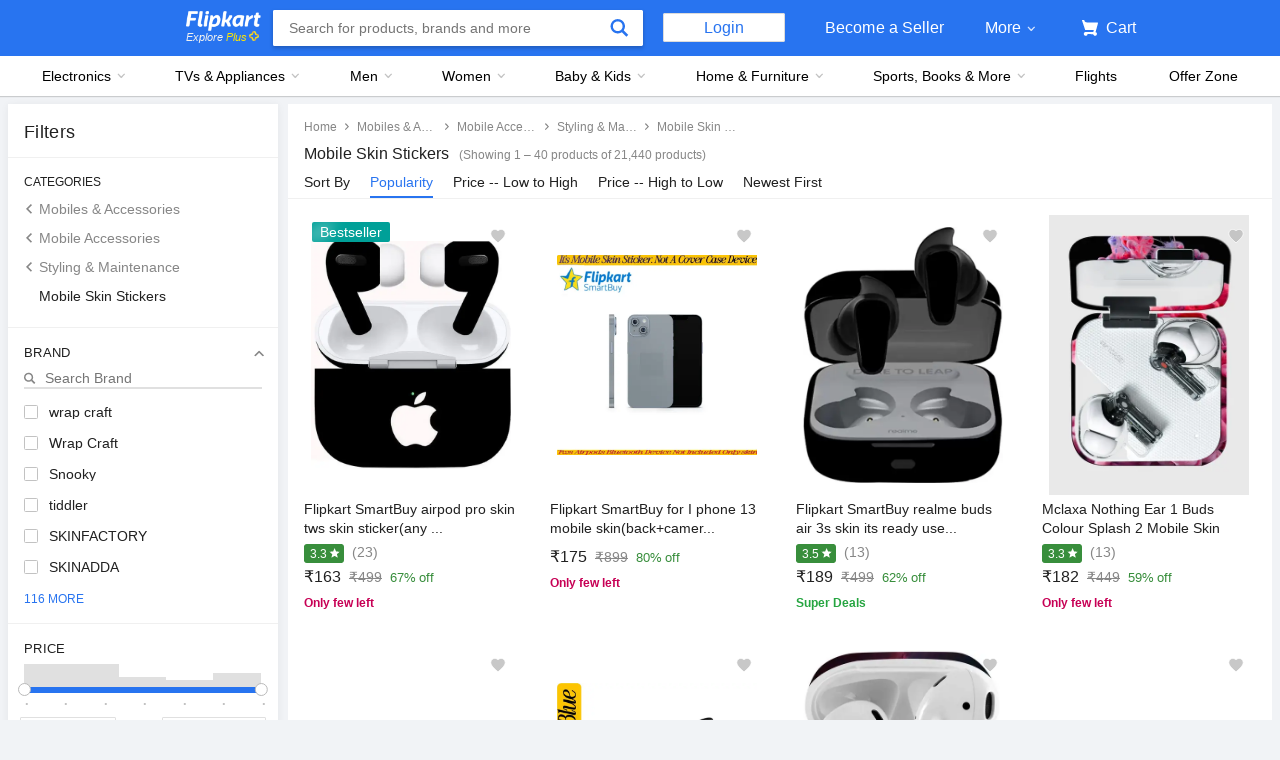

--- FILE ---
content_type: text/html; charset=utf-8
request_url: https://www.flipkart.com/all/~cs-0e2734d716610eebc089bedc830dd662/pr?sid=tyy,4mr,mr4,00w&marketplace=FLIPKART&fm=organic&ppt=None&ppn=None&ssid=odeo70sfao0000001718382142732
body_size: 94302
content:
<!doctype html><html lang="en"><head><link href="https://rukminim2.flixcart.com" rel="preconnect"/><link rel="stylesheet" href="//static-assets-web.flixcart.com/fk-p-linchpin-web/fk-cp-zion/css/bundle.aa1465.css"/><link rel="stylesheet" href="//static-assets-web.flixcart.com/fk-p-linchpin-web/fk-cp-zion/css/bundle.fbaef9.css"/><meta http-equiv="Content-type" content="text/html; charset=utf-8"/><meta http-equiv="X-UA-Compatible" content="IE=Edge"/><meta property="fb:page_id" content="102988293558"/><meta property="fb:admins" content="658873552,624500995,100000233612389"/><link rel="shortcut icon" href="https://static-assets-web.flixcart.com/www/promos/new/20150528-140547-favicon-retina.ico"/><link type="application/opensearchdescription+xml" rel="search" href="/osdd.xml?v=2"/><meta property="og:type" content="website"/><meta name="og_site_name" property="og:site_name" content="Flipkart.com"/><link rel="apple-touch-icon" sizes="57x57" href="/apple-touch-icon-57x57.png"/><link rel="apple-touch-icon" sizes="72x72" href="/apple-touch-icon-72x72.png"/><link rel="apple-touch-icon" sizes="114x114" href="/apple-touch-icon-114x114.png"/><link rel="apple-touch-icon" sizes="144x144" href="/apple-touch-icon-144x144.png"/><link rel="apple-touch-icon" href="/apple-touch-icon-57x57.png"/><meta name="twitter:card" content="app"><meta name="twitter:site" content="@flipkart"><meta name="twitter:creator" content="@flipkart"><meta name="twitter:title" content="Cs 0e2734d716610eebc089bedc830dd662 - Buy Cs 0e2734d716610eebc089bedc830dd662 Online at Low Prices In India | Flipkart.com"><meta name="twitter:description" content="Shop for electronics, apparels & more using our Flipkart app Free shipping & COD."><meta name="twitter:app:country" content="in"><meta name="al:ios:app_name" content="Flipkart"><meta name="al:ios:app_store_id" content="742044692"><meta name="twitter:app:name:iphone" content="Flipkart"><meta name="twitter:app:id:iphone" content="742044692"><meta name="twitter:app:url:iphone" content="http://dl.flipkart.com/dl/home?"><meta name="twitter:app:name:ipad" content="Flipkart"><meta name="twitter:app:id:ipad" content="742044692"><meta name="twitter:app:url:ipad" content="http://dl.flipkart.com/dl/home?"><meta name="twitter:app:name:googleplay" content="Flipkart"><meta name="twitter:app:id:googleplay" content="com.flipkart.android"><meta name="twitter:app:url:googleplay" content="http://dl.flipkart.com/dl/home?"><style>#container {
			height: 100%;
		}</style> <script src="//static-assets-web.flixcart.com/fk-p-linchpin-web/fk-cp-zion/js/runtime.6e29b5a2.js" defer="defer" crossorigin="anonymous"></script><script src="//static-assets-web.flixcart.com/fk-p-linchpin-web/fk-cp-zion/js/vendor.79dfd802.js" defer="defer" crossorigin="anonymous"></script><script src="//static-assets-web.flixcart.com/fk-p-linchpin-web/fk-cp-zion/js/app_modules.f883c700.js" defer="defer" crossorigin="anonymous"></script><script src="//static-assets-web.flixcart.com/fk-p-linchpin-web/fk-cp-zion/js/app_common.641dcff4.js" defer="defer" crossorigin="anonymous"></script><script src="//static-assets-web.flixcart.com/fk-p-linchpin-web/fk-cp-zion/js/app.7ed078dc.js" defer="defer" crossorigin="anonymous"></script> <link rel="stylesheet" href="//static-assets-web.flixcart.com/fk-p-linchpin-web/fk-cp-zion/css/Browse.chunk.647087.css"/><title>Cs 0e2734d716610eebc089bedc830dd662 - Buy Cs 0e2734d716610eebc089bedc830dd662 Online at Low Prices In India | Flipkart.com</title><meta name="og_title" property="og:title" content="Cs 0e2734d716610eebc089bedc830dd662 - Buy Cs 0e2734d716610eebc089bedc830dd662 Online at Low Prices In India | Flipkart.com"/><meta name="Keywords" content="Cs 0e2734d716610eebc089bedc830dd662 All"/> <meta name="Description" content="Cs 0e2734d716610eebc089bedc830dd662 - Shop Cs 0e2734d716610eebc089bedc830dd662 Online at Best Prices in India on Flipkart.com. &amp;#10004; Free Shipping &amp;#10004; Cash on Delivery &amp;#10004; Best Offers"/><meta property="og:description" content="Cs 0e2734d716610eebc089bedc830dd662 - Shop Cs 0e2734d716610eebc089bedc830dd662 Online at Best Prices in India on Flipkart.com. &amp;#10004; Free Shipping &amp;#10004; Cash on Delivery &amp;#10004; Best Offers"/> <meta name="robots" content="noindex"/>   <meta name="og_url" property="og:url" content="https://www.flipkart.com/all/~cs-0e2734d716610eebc089bedc830dd662/pr?sid&#x3D;tyy,4mr,mr4,00w"/><meta name="msvalidate.01" content="F4EEB3A0AFFDD385992A06E6920C0AC3"/> <!--[if IE 9 ]>
	<script nonce="6518324799944656730">
		window.browserVersion = 'IE9';
		document.documentElement.className += ' ie9';
	</script>
	<![endif]--><!--[if !IE]><!--><script nonce="6518324799944656730">if (/*@cc_on!@*/false) {
			window.browserVersion = 'IE10';
			document.documentElement.className += ' ie10';
		}</script><!--<![endif]--> <script nonce="6518324799944656730">;window.NREUM||(NREUM={});NREUM.init={distributed_tracing:{enabled:true},privacy:{cookies_enabled:true},ajax:{deny_list:["bam.nr-data.net"]}};

			;NREUM.loader_config={accountID:"3700282",trustKey:"3679896",agentID:"1588759528",licenseKey:"NRJS-dd5f16cdf95712c6cba",applicationID:"1588759528"}
			;NREUM.info={beacon:"bam.nr-data.net",errorBeacon:"bam.nr-data.net",licenseKey:"NRJS-dd5f16cdf95712c6cba",applicationID:"1588759528",sa:1}

			;/*! For license information please see nr-loader-spa-1.236.0.min.js.LICENSE.txt */
			(()=>{"use strict";var e,t,r={5763:(e,t,r)=>{r.d(t,{P_:()=>l,Mt:()=>g,C5:()=>s,DL:()=>v,OP:()=>T,lF:()=>D,Yu:()=>y,Dg:()=>h,CX:()=>c,GE:()=>b,sU:()=>_});var n=r(8632),i=r(9567);const o={beacon:n.ce.beacon,errorBeacon:n.ce.errorBeacon,licenseKey:void 0,applicationID:void 0,sa:void 0,queueTime:void 0,applicationTime:void 0,ttGuid:void 0,user:void 0,account:void 0,product:void 0,extra:void 0,jsAttributes:{},userAttributes:void 0,atts:void 0,transactionName:void 0,tNamePlain:void 0},a={};function s(e){if(!e)throw new Error("All info objects require an agent identifier!");if(!a[e])throw new Error("Info for ".concat(e," was never set"));return a[e]}function c(e,t){if(!e)throw new Error("All info objects require an agent identifier!");a[e]=(0,i.D)(t,o),(0,n.Qy)(e,a[e],"info")}var u=r(7056);const d=()=>{const e={blockSelector:"[data-nr-block]",maskInputOptions:{password:!0}};return{allow_bfcache:!0,privacy:{cookies_enabled:!0},ajax:{deny_list:void 0,enabled:!0,harvestTimeSeconds:10},distributed_tracing:{enabled:void 0,exclude_newrelic_header:void 0,cors_use_newrelic_header:void 0,cors_use_tracecontext_headers:void 0,allowed_origins:void 0},session:{domain:void 0,expiresMs:u.oD,inactiveMs:u.Hb},ssl:void 0,obfuscate:void 0,jserrors:{enabled:!0,harvestTimeSeconds:10},metrics:{enabled:!0},page_action:{enabled:!0,harvestTimeSeconds:30},page_view_event:{enabled:!0},page_view_timing:{enabled:!0,harvestTimeSeconds:30,long_task:!1},session_trace:{enabled:!0,harvestTimeSeconds:10},harvest:{tooManyRequestsDelay:60},session_replay:{enabled:!1,harvestTimeSeconds:60,sampleRate:.1,errorSampleRate:.1,maskTextSelector:"*",maskAllInputs:!0,get blockClass(){return"nr-block"},get ignoreClass(){return"nr-ignore"},get maskTextClass(){return"nr-mask"},get blockSelector(){return e.blockSelector},set blockSelector(t){e.blockSelector+=",".concat(t)},get maskInputOptions(){return e.maskInputOptions},set maskInputOptions(t){e.maskInputOptions={...t,password:!0}}},spa:{enabled:!0,harvestTimeSeconds:10}}},f={};function l(e){if(!e)throw new Error("All configuration objects require an agent identifier!");if(!f[e])throw new Error("Configuration for ".concat(e," was never set"));return f[e]}function h(e,t){if(!e)throw new Error("All configuration objects require an agent identifier!");f[e]=(0,i.D)(t,d()),(0,n.Qy)(e,f[e],"config")}function g(e,t){if(!e)throw new Error("All configuration objects require an agent identifier!");var r=l(e);if(r){for(var n=t.split("."),i=0;i<n.length-1;i++)if("object"!=typeof(r=r[n[i]]))return;r=r[n[n.length-1]]}return r}const p={accountID:void 0,trustKey:void 0,agentID:void 0,licenseKey:void 0,applicationID:void 0,xpid:void 0},m={};function v(e){if(!e)throw new Error("All loader-config objects require an agent identifier!");if(!m[e])throw new Error("LoaderConfig for ".concat(e," was never set"));return m[e]}function b(e,t){if(!e)throw new Error("All loader-config objects require an agent identifier!");m[e]=(0,i.D)(t,p),(0,n.Qy)(e,m[e],"loader_config")}const y=(0,n.mF)().o;var w=r(385),x=r(6818);const A={buildEnv:x.Re,bytesSent:{},queryBytesSent:{},customTransaction:void 0,disabled:!1,distMethod:x.gF,isolatedBacklog:!1,loaderType:void 0,maxBytes:3e4,offset:Math.floor(w._A?.performance?.timeOrigin||w._A?.performance?.timing?.navigationStart||Date.now()),onerror:void 0,origin:""+w._A.location,ptid:void 0,releaseIds:{},session:void 0,xhrWrappable:"function"==typeof w._A.XMLHttpRequest?.prototype?.addEventListener,version:x.q4},E={};function T(e){if(!e)throw new Error("All runtime objects require an agent identifier!");if(!E[e])throw new Error("Runtime for ".concat(e," was never set"));return E[e]}function _(e,t){if(!e)throw new Error("All runtime objects require an agent identifier!");E[e]=(0,i.D)(t,A),(0,n.Qy)(e,E[e],"runtime")}function D(e){return function(e){try{const t=s(e);return!!t.licenseKey&&!!t.errorBeacon&&!!t.applicationID}catch(e){return!1}}(e)}},9567:(e,t,r)=>{r.d(t,{D:()=>i});var n=r(50);function i(e,t){try{if(!e||"object"!=typeof e)return(0,n.Z)("Setting a Configurable requires an object as input");if(!t||"object"!=typeof t)return(0,n.Z)("Setting a Configurable requires a model to set its initial properties");const r=Object.create(Object.getPrototypeOf(t),Object.getOwnPropertyDescriptors(t)),o=0===Object.keys(r).length?e:r;for(let a in o)if(void 0!==e[a])try{"object"==typeof e[a]&&"object"==typeof t[a]?r[a]=i(e[a],t[a]):r[a]=e[a]}catch(e){(0,n.Z)("An error occurred while setting a property of a Configurable",e)}return r}catch(e){(0,n.Z)("An error occured while setting a Configurable",e)}}},6818:(e,t,r)=>{r.d(t,{Re:()=>i,gF:()=>o,q4:()=>n});const n="1.236.0",i="PROD",o="CDN"},385:(e,t,r)=>{r.d(t,{FN:()=>a,IF:()=>u,Nk:()=>f,Tt:()=>s,_A:()=>o,il:()=>n,pL:()=>c,v6:()=>i,w1:()=>d});const n="undefined"!=typeof window&&!!window.document,i="undefined"!=typeof WorkerGlobalScope&&("undefined"!=typeof self&&self instanceof WorkerGlobalScope&&self.navigator instanceof WorkerNavigator||"undefined"!=typeof globalThis&&globalThis instanceof WorkerGlobalScope&&globalThis.navigator instanceof WorkerNavigator),o=n?window:"undefined"!=typeof WorkerGlobalScope&&("undefined"!=typeof self&&self instanceof WorkerGlobalScope&&self||"undefined"!=typeof globalThis&&globalThis instanceof WorkerGlobalScope&&globalThis),a=""+o?.location,s=/iPad|iPhone|iPod/.test(navigator.userAgent),c=s&&"undefined"==typeof SharedWorker,u=(()=>{const e=navigator.userAgent.match(/Firefox[/\s](\d+\.\d+)/);return Array.isArray(e)&&e.length>=2?+e[1]:0})(),d=Boolean(n&&window.document.documentMode),f=!!navigator.sendBeacon},1117:(e,t,r)=>{r.d(t,{w:()=>o});var n=r(50);const i={agentIdentifier:"",ee:void 0};class o{constructor(e){try{if("object"!=typeof e)return(0,n.Z)("shared context requires an object as input");this.sharedContext={},Object.assign(this.sharedContext,i),Object.entries(e).forEach((e=>{let[t,r]=e;Object.keys(i).includes(t)&&(this.sharedContext[t]=r)}))}catch(e){(0,n.Z)("An error occured while setting SharedContext",e)}}}},8e3:(e,t,r)=>{r.d(t,{L:()=>d,R:()=>c});var n=r(2177),i=r(1284),o=r(4322),a=r(3325);const s={};function c(e,t){const r={staged:!1,priority:a.p[t]||0};u(e),s[e].get(t)||s[e].set(t,r)}function u(e){e&&(s[e]||(s[e]=new Map))}function d(){let e=arguments.length>0&&void 0!==arguments[0]?arguments[0]:"",t=arguments.length>1&&void 0!==arguments[1]?arguments[1]:"feature";if(u(e),!e||!s[e].get(t))return a(t);s[e].get(t).staged=!0;const r=[...s[e]];function a(t){const r=e?n.ee.get(e):n.ee,a=o.X.handlers;if(r.backlog&&a){var s=r.backlog[t],c=a[t];if(c){for(var u=0;s&&u<s.length;++u)f(s[u],c);(0,i.D)(c,(function(e,t){(0,i.D)(t,(function(t,r){r[0].on(e,r[1])}))}))}delete a[t],r.backlog[t]=null,r.emit("drain-"+t,[])}}r.every((e=>{let[t,r]=e;return r.staged}))&&(r.sort(((e,t)=>e[1].priority-t[1].priority)),r.forEach((e=>{let[t]=e;a(t)})))}function f(e,t){var r=e[1];(0,i.D)(t[r],(function(t,r){var n=e[0];if(r[0]===n){var i=r[1],o=e[3],a=e[2];i.apply(o,a)}}))}},2177:(e,t,r)=>{r.d(t,{c:()=>f,ee:()=>u});var n=r(8632),i=r(2210),o=r(1284),a=r(5763),s="nr@context";let c=(0,n.fP)();var u;function d(){}function f(e){return(0,i.X)(e,s,l)}function l(){return new d}function h(){u.aborted=!0,u.backlog={}}c.ee?u=c.ee:(u=function e(t,r){var n={},c={},f={},g=!1;try{g=16===r.length&&(0,a.OP)(r).isolatedBacklog}catch(e){}var p={on:b,addEventListener:b,removeEventListener:y,emit:v,get:x,listeners:w,context:m,buffer:A,abort:h,aborted:!1,isBuffering:E,debugId:r,backlog:g?{}:t&&"object"==typeof t.backlog?t.backlog:{}};return p;function m(e){return e&&e instanceof d?e:e?(0,i.X)(e,s,l):l()}function v(e,r,n,i,o){if(!1!==o&&(o=!0),!u.aborted||i){t&&o&&t.emit(e,r,n);for(var a=m(n),s=w(e),d=s.length,f=0;f<d;f++)s[f].apply(a,r);var l=T()[c[e]];return l&&l.push([p,e,r,a]),a}}function b(e,t){n[e]=w(e).concat(t)}function y(e,t){var r=n[e];if(r)for(var i=0;i<r.length;i++)r[i]===t&&r.splice(i,1)}function w(e){return n[e]||[]}function x(t){return f[t]=f[t]||e(p,t)}function A(e,t){var r=T();p.aborted||(0,o.D)(e,(function(e,n){t=t||"feature",c[n]=t,t in r||(r[t]=[])}))}function E(e){return!!T()[c[e]]}function T(){return p.backlog}}(void 0,"globalEE"),c.ee=u)},5546:(e,t,r)=>{r.d(t,{E:()=>n,p:()=>i});var n=r(2177).ee.get("handle");function i(e,t,r,i,o){o?(o.buffer([e],i),o.emit(e,t,r)):(n.buffer([e],i),n.emit(e,t,r))}},4322:(e,t,r)=>{r.d(t,{X:()=>o});var n=r(5546);o.on=a;var i=o.handlers={};function o(e,t,r,o){a(o||n.E,i,e,t,r)}function a(e,t,r,i,o){o||(o="feature"),e||(e=n.E);var a=t[o]=t[o]||{};(a[r]=a[r]||[]).push([e,i])}},3239:(e,t,r)=>{r.d(t,{bP:()=>s,iz:()=>c,m$:()=>a});var n=r(385);let i=!1,o=!1;try{const e={get passive(){return i=!0,!1},get signal(){return o=!0,!1}};n._A.addEventListener("test",null,e),n._A.removeEventListener("test",null,e)}catch(e){}function a(e,t){return i||o?{capture:!!e,passive:i,signal:t}:!!e}function s(e,t){let r=arguments.length>2&&void 0!==arguments[2]&&arguments[2],n=arguments.length>3?arguments[3]:void 0;window.addEventListener(e,t,a(r,n))}function c(e,t){let r=arguments.length>2&&void 0!==arguments[2]&&arguments[2],n=arguments.length>3?arguments[3]:void 0;document.addEventListener(e,t,a(r,n))}},4402:(e,t,r)=>{r.d(t,{Ht:()=>u,M:()=>c,Rl:()=>a,ky:()=>s});var n=r(385);const i="xxxxxxxx-xxxx-4xxx-yxxx-xxxxxxxxxxxx";function o(e,t){return e?15&e[t]:16*Math.random()|0}function a(){const e=n._A?.crypto||n._A?.msCrypto;let t,r=0;return e&&e.getRandomValues&&(t=e.getRandomValues(new Uint8Array(31))),i.split("").map((e=>"x"===e?o(t,++r).toString(16):"y"===e?(3&o()|8).toString(16):e)).join("")}function s(e){const t=n._A?.crypto||n._A?.msCrypto;let r,i=0;t&&t.getRandomValues&&(r=t.getRandomValues(new Uint8Array(31)));const a=[];for(var s=0;s<e;s++)a.push(o(r,++i).toString(16));return a.join("")}function c(){return s(16)}function u(){return s(32)}},7056:(e,t,r)=>{r.d(t,{Bq:()=>n,Hb:()=>o,oD:()=>i});const n="NRBA",i=144e5,o=18e5},7894:(e,t,r)=>{function n(){return Math.round(performance.now())}r.d(t,{z:()=>n})},7243:(e,t,r)=>{r.d(t,{e:()=>o});var n=r(385),i={};function o(e){if(e in i)return i[e];if(0===(e||"").indexOf("data:"))return{protocol:"data"};let t;var r=n._A?.location,o={};if(n.il)t=document.createElement("a"),t.href=e;else try{t=new URL(e,r.href)}catch(e){return o}o.port=t.port;var a=t.href.split("://");!o.port&&a[1]&&(o.port=a[1].split("/")[0].split("@").pop().split(":")[1]),o.port&&"0"!==o.port||(o.port="https"===a[0]?"443":"80"),o.hostname=t.hostname||r.hostname,o.pathname=t.pathname,o.protocol=a[0],"/"!==o.pathname.charAt(0)&&(o.pathname="/"+o.pathname);var s=!t.protocol||":"===t.protocol||t.protocol===r.protocol,c=t.hostname===r.hostname&&t.port===r.port;return o.sameOrigin=s&&(!t.hostname||c),"/"===o.pathname&&(i[e]=o),o}},50:(e,t,r)=>{function n(e,t){"function"==typeof console.warn&&(console.warn("New Relic: ".concat(e)),t&&console.warn(t))}r.d(t,{Z:()=>n})},2587:(e,t,r)=>{r.d(t,{N:()=>c,T:()=>u});var n=r(2177),i=r(5546),o=r(8e3),a=r(3325);const s={stn:[a.D.sessionTrace],err:[a.D.jserrors,a.D.metrics],ins:[a.D.pageAction],spa:[a.D.spa],sr:[a.D.sessionReplay,a.D.sessionTrace]};function c(e,t){const r=n.ee.get(t);e&&"object"==typeof e&&(Object.entries(e).forEach((e=>{let[t,n]=e;void 0===u[t]&&(s[t]?s[t].forEach((e=>{n?(0,i.p)("feat-"+t,[],void 0,e,r):(0,i.p)("block-"+t,[],void 0,e,r),(0,i.p)("rumresp-"+t,[Boolean(n)],void 0,e,r)})):n&&(0,i.p)("feat-"+t,[],void 0,void 0,r),u[t]=Boolean(n))})),Object.keys(s).forEach((e=>{void 0===u[e]&&(s[e]?.forEach((t=>(0,i.p)("rumresp-"+e,[!1],void 0,t,r))),u[e]=!1)})),(0,o.L)(t,a.D.pageViewEvent))}const u={}},2210:(e,t,r)=>{r.d(t,{X:()=>i});var n=Object.prototype.hasOwnProperty;function i(e,t,r){if(n.call(e,t))return e[t];var i=r();if(Object.defineProperty&&Object.keys)try{return Object.defineProperty(e,t,{value:i,writable:!0,enumerable:!1}),i}catch(e){}return e[t]=i,i}},1284:(e,t,r)=>{r.d(t,{D:()=>n});const n=(e,t)=>Object.entries(e||{}).map((e=>{let[r,n]=e;return t(r,n)}))},4351:(e,t,r)=>{r.d(t,{P:()=>o});var n=r(2177);const i=()=>{const e=new WeakSet;return(t,r)=>{if("object"==typeof r&&null!==r){if(e.has(r))return;e.add(r)}return r}};function o(e){try{return JSON.stringify(e,i())}catch(e){try{n.ee.emit("internal-error",[e])}catch(e){}}}},3960:(e,t,r)=>{r.d(t,{K:()=>a,b:()=>o});var n=r(3239);function i(){return"undefined"==typeof document||"complete"===document.readyState}function o(e,t){if(i())return e();(0,n.bP)("load",e,t)}function a(e){if(i())return e();(0,n.iz)("DOMContentLoaded",e)}},8632:(e,t,r)=>{r.d(t,{EZ:()=>u,Qy:()=>c,ce:()=>o,fP:()=>a,gG:()=>d,mF:()=>s});var n=r(7894),i=r(385);const o={beacon:"bam.nr-data.net",errorBeacon:"bam.nr-data.net"};function a(){return i._A.NREUM||(i._A.NREUM={}),void 0===i._A.newrelic&&(i._A.newrelic=i._A.NREUM),i._A.NREUM}function s(){let e=a();return e.o||(e.o={ST:i._A.setTimeout,SI:i._A.setImmediate,CT:i._A.clearTimeout,XHR:i._A.XMLHttpRequest,REQ:i._A.Request,EV:i._A.Event,PR:i._A.Promise,MO:i._A.MutationObserver,FETCH:i._A.fetch}),e}function c(e,t,r){let i=a();const o=i.initializedAgents||{},s=o[e]||{};return Object.keys(s).length||(s.initializedAt={ms:(0,n.z)(),date:new Date}),i.initializedAgents={...o,[e]:{...s,[r]:t}},i}function u(e,t){a()[e]=t}function d(){return function(){let e=a();const t=e.info||{};e.info={beacon:o.beacon,errorBeacon:o.errorBeacon,...t}}(),function(){let e=a();const t=e.init||{};e.init={...t}}(),s(),function(){let e=a();const t=e.loader_config||{};e.loader_config={...t}}(),a()}},7956:(e,t,r)=>{r.d(t,{N:()=>i});var n=r(3239);function i(e){let t=arguments.length>1&&void 0!==arguments[1]&&arguments[1],r=arguments.length>2?arguments[2]:void 0,i=arguments.length>3?arguments[3]:void 0;return void(0,n.iz)("visibilitychange",(function(){if(t)return void("hidden"==document.visibilityState&&e());e(document.visibilityState)}),r,i)}},1214:(e,t,r)=>{r.d(t,{em:()=>v,u5:()=>N,QU:()=>S,_L:()=>I,Gm:()=>L,Lg:()=>M,gy:()=>U,BV:()=>Q,Kf:()=>ee});var n=r(2177);const i="nr@original";var o=Object.prototype.hasOwnProperty,a=!1;function s(e,t){return e||(e=n.ee),r.inPlace=function(e,t,n,i,o){n||(n="");var a,s,c,u="-"===n.charAt(0);for(c=0;c<t.length;c++)d(a=e[s=t[c]])||(e[s]=r(a,u?s+n:n,i,s,o))},r.flag=i,r;function r(t,r,n,a,s){return d(t)?t:(r||(r=""),nrWrapper[i]=t,u(t,nrWrapper,e),nrWrapper);function nrWrapper(){var i,u,d,f;try{u=this,i=[...arguments],d="function"==typeof n?n(i,u):n||{}}catch(t){c([t,"",[i,u,a],d],e)}o(r+"start",[i,u,a],d,s);try{return f=t.apply(u,i)}catch(e){throw o(r+"err",[i,u,e],d,s),e}finally{o(r+"end",[i,u,f],d,s)}}}function o(r,n,i,o){if(!a||t){var s=a;a=!0;try{e.emit(r,n,i,t,o)}catch(t){c([t,r,n,i],e)}a=s}}}function c(e,t){t||(t=n.ee);try{t.emit("internal-error",e)}catch(e){}}function u(e,t,r){if(Object.defineProperty&&Object.keys)try{return Object.keys(e).forEach((function(r){Object.defineProperty(t,r,{get:function(){return e[r]},set:function(t){return e[r]=t,t}})})),t}catch(e){c([e],r)}for(var n in e)o.call(e,n)&&(t[n]=e[n]);return t}function d(e){return!(e&&e instanceof Function&&e.apply&&!e[i])}var f=r(2210),l=r(385);const h={},g=XMLHttpRequest,p="addEventListener",m="removeEventListener";function v(e){var t=function(e){return(e||n.ee).get("events")}(e);if(h[t.debugId]++)return t;h[t.debugId]=1;var r=s(t,!0);function i(e){r.inPlace(e,[p,m],"-",o)}function o(e,t){return e[1]}return"getPrototypeOf"in Object&&(l.il&&b(document,i),b(l._A,i),b(g.prototype,i)),t.on(p+"-start",(function(e,t){var n=e[1];if(null!==n&&("function"==typeof n||"object"==typeof n)){var i=(0,f.X)(n,"nr@wrapped",(function(){var e={object:function(){if("function"!=typeof n.handleEvent)return;return n.handleEvent.apply(n,arguments)},function:n}[typeof n];return e?r(e,"fn-",null,e.name||"anonymous"):n}));this.wrapped=e[1]=i}})),t.on(m+"-start",(function(e){e[1]=this.wrapped||e[1]})),t}function b(e,t){let r=e;for(;"object"==typeof r&&!Object.prototype.hasOwnProperty.call(r,p);)r=Object.getPrototypeOf(r);for(var n=arguments.length,i=new Array(n>2?n-2:0),o=2;o<n;o++)i[o-2]=arguments[o];r&&t(r,...i)}var y="fetch-",w=y+"body-",x=["arrayBuffer","blob","json","text","formData"],A=l._A.Request,E=l._A.Response,T="prototype",_="nr@context";const D={};function N(e){const t=function(e){return(e||n.ee).get("fetch")}(e);if(!(A&&E&&l._A.fetch))return t;if(D[t.debugId]++)return t;function r(e,r,n){var i=e[r];"function"==typeof i&&(e[r]=function(){var e,r=[...arguments],o={};t.emit(n+"before-start",[r],o),o[_]&&o[_].dt&&(e=o[_].dt);var a=i.apply(this,r);return t.emit(n+"start",[r,e],a),a.then((function(e){return t.emit(n+"end",[null,e],a),e}),(function(e){throw t.emit(n+"end",[e],a),e}))})}return D[t.debugId]=1,x.forEach((e=>{r(A[T],e,w),r(E[T],e,w)})),r(l._A,"fetch",y),t.on(y+"end",(function(e,r){var n=this;if(r){var i=r.headers.get("content-length");null!==i&&(n.rxSize=i),t.emit(y+"done",[null,r],n)}else t.emit(y+"done",[e],n)})),t}const O={},j=["pushState","replaceState"];function S(e){const t=function(e){return(e||n.ee).get("history")}(e);return!l.il||O[t.debugId]++||(O[t.debugId]=1,s(t).inPlace(window.history,j,"-")),t}var P=r(3239);const C={},R=["appendChild","insertBefore","replaceChild"];function I(e){const t=function(e){return(e||n.ee).get("jsonp")}(e);if(!l.il||C[t.debugId])return t;C[t.debugId]=!0;var r=s(t),i=/[?&](?:callback|cb)=([^&#]+)/,o=/(.*)\.([^.]+)/,a=/^(\w+)(\.|$)(.*)$/;function c(e,t){var r=e.match(a),n=r[1],i=r[3];return i?c(i,t[n]):t[n]}return r.inPlace(Node.prototype,R,"dom-"),t.on("dom-start",(function(e){!function(e){if(!e||"string"!=typeof e.nodeName||"script"!==e.nodeName.toLowerCase())return;if("function"!=typeof e.addEventListener)return;var n=(a=e.src,s=a.match(i),s?s[1]:null);var a,s;if(!n)return;var u=function(e){var t=e.match(o);if(t&&t.length>=3)return{key:t[2],parent:c(t[1],window)};return{key:e,parent:window}}(n);if("function"!=typeof u.parent[u.key])return;var d={};function f(){t.emit("jsonp-end",[],d),e.removeEventListener("load",f,(0,P.m$)(!1)),e.removeEventListener("error",l,(0,P.m$)(!1))}function l(){t.emit("jsonp-error",[],d),t.emit("jsonp-end",[],d),e.removeEventListener("load",f,(0,P.m$)(!1)),e.removeEventListener("error",l,(0,P.m$)(!1))}r.inPlace(u.parent,[u.key],"cb-",d),e.addEventListener("load",f,(0,P.m$)(!1)),e.addEventListener("error",l,(0,P.m$)(!1)),t.emit("new-jsonp",[e.src],d)}(e[0])})),t}var k=r(5763);const H={};function L(e){const t=function(e){return(e||n.ee).get("mutation")}(e);if(!l.il||H[t.debugId])return t;H[t.debugId]=!0;var r=s(t),i=k.Yu.MO;return i&&(window.MutationObserver=function(e){return this instanceof i?new i(r(e,"fn-")):i.apply(this,arguments)},MutationObserver.prototype=i.prototype),t}const z={};function M(e){const t=function(e){return(e||n.ee).get("promise")}(e);if(z[t.debugId])return t;z[t.debugId]=!0;var r=n.c,o=s(t),a=k.Yu.PR;return a&&function(){function e(r){var n=t.context(),i=o(r,"executor-",n,null,!1);const s=Reflect.construct(a,[i],e);return t.context(s).getCtx=function(){return n},s}l._A.Promise=e,Object.defineProperty(e,"name",{value:"Promise"}),e.toString=function(){return a.toString()},Object.setPrototypeOf(e,a),["all","race"].forEach((function(r){const n=a[r];e[r]=function(e){let i=!1;[...e||[]].forEach((e=>{this.resolve(e).then(a("all"===r),a(!1))}));const o=n.apply(this,arguments);return o;function a(e){return function(){t.emit("propagate",[null,!i],o,!1,!1),i=i||!e}}}})),["resolve","reject"].forEach((function(r){const n=a[r];e[r]=function(e){const r=n.apply(this,arguments);return e!==r&&t.emit("propagate",[e,!0],r,!1,!1),r}})),e.prototype=a.prototype;const n=a.prototype.then;a.prototype.then=function(){var e=this,i=r(e);i.promise=e;for(var a=arguments.length,s=new Array(a),c=0;c<a;c++)s[c]=arguments[c];s[0]=o(s[0],"cb-",i,null,!1),s[1]=o(s[1],"cb-",i,null,!1);const u=n.apply(this,s);return i.nextPromise=u,t.emit("propagate",[e,!0],u,!1,!1),u},a.prototype.then[i]=n,t.on("executor-start",(function(e){e[0]=o(e[0],"resolve-",this,null,!1),e[1]=o(e[1],"resolve-",this,null,!1)})),t.on("executor-err",(function(e,t,r){e[1](r)})),t.on("cb-end",(function(e,r,n){t.emit("propagate",[n,!0],this.nextPromise,!1,!1)})),t.on("propagate",(function(e,r,n){this.getCtx&&!r||(this.getCtx=function(){if(e instanceof Promise)var r=t.context(e);return r&&r.getCtx?r.getCtx():this})}))}(),t}const B={},F="requestAnimationFrame";function U(e){const t=function(e){return(e||n.ee).get("raf")}(e);if(!l.il||B[t.debugId]++)return t;B[t.debugId]=1;var r=s(t);return r.inPlace(window,[F],"raf-"),t.on("raf-start",(function(e){e[0]=r(e[0],"fn-")})),t}const q={},G="setTimeout",V="setInterval",X="clearTimeout",W="-start",Z="-",$=[G,"setImmediate",V,X,"clearImmediate"];function Q(e){const t=function(e){return(e||n.ee).get("timer")}(e);if(q[t.debugId]++)return t;q[t.debugId]=1;var r=s(t);return r.inPlace(l._A,$.slice(0,2),G+Z),r.inPlace(l._A,$.slice(2,3),V+Z),r.inPlace(l._A,$.slice(3),X+Z),t.on(V+W,(function(e,t,n){e[0]=r(e[0],"fn-",null,n)})),t.on(G+W,(function(e,t,n){this.method=n,this.timerDuration=isNaN(e[1])?0:+e[1],e[0]=r(e[0],"fn-",this,n)})),t}var Y=r(50);const K={},J=["open","send"];function ee(e){var t=e||n.ee;const r=function(e){return(e||n.ee).get("xhr")}(t);if(K[r.debugId]++)return r;K[r.debugId]=1,v(t);var i=s(r),o=k.Yu.XHR,a=k.Yu.MO,c=k.Yu.PR,u=k.Yu.SI,d="readystatechange",f=["onload","onerror","onabort","onloadstart","onloadend","onprogress","ontimeout"],h=[],g=l._A.XMLHttpRequest.listeners,p=l._A.XMLHttpRequest=function(e){var t=new o(e);function n(){try{r.emit("new-xhr",[t],t),t.addEventListener(d,b,(0,P.m$)(!1))}catch(e){(0,Y.Z)("An error occured while intercepting XHR",e);try{r.emit("internal-error",[e])}catch(e){}}}return this.listeners=g?[...g,n]:[n],this.listeners.forEach((e=>e())),t};function m(e,t){i.inPlace(t,["onreadystatechange"],"fn-",E)}function b(){var e=this,t=r.context(e);e.readyState>3&&!t.resolved&&(t.resolved=!0,r.emit("xhr-resolved",[],e)),i.inPlace(e,f,"fn-",E)}if(function(e,t){for(var r in e)t[r]=e[r]}(o,p),p.prototype=o.prototype,i.inPlace(p.prototype,J,"-xhr-",E),r.on("send-xhr-start",(function(e,t){m(e,t),function(e){h.push(e),a&&(y?y.then(A):u?u(A):(w=-w,x.data=w))}(t)})),r.on("open-xhr-start",m),a){var y=c&&c.resolve();if(!u&&!c){var w=1,x=document.createTextNode(w);new a(A).observe(x,{characterData:!0})}}else t.on("fn-end",(function(e){e[0]&&e[0].type===d||A()}));function A(){for(var e=0;e<h.length;e++)m(0,h[e]);h.length&&(h=[])}function E(e,t){return t}return r}},7825:(e,t,r)=>{r.d(t,{t:()=>n});const n=r(3325).D.ajax},6660:(e,t,r)=>{r.d(t,{A:()=>i,t:()=>n});const n=r(3325).D.jserrors,i="nr@seenError"},3081:(e,t,r)=>{r.d(t,{gF:()=>o,mY:()=>i,t9:()=>n,vz:()=>s,xS:()=>a});const n=r(3325).D.metrics,i="sm",o="cm",a="storeSupportabilityMetrics",s="storeEventMetrics"},4649:(e,t,r)=>{r.d(t,{t:()=>n});const n=r(3325).D.pageAction},7633:(e,t,r)=>{r.d(t,{Dz:()=>i,OJ:()=>a,qw:()=>o,t9:()=>n});const n=r(3325).D.pageViewEvent,i="firstbyte",o="domcontent",a="windowload"},9251:(e,t,r)=>{r.d(t,{t:()=>n});const n=r(3325).D.pageViewTiming},3614:(e,t,r)=>{r.d(t,{BST_RESOURCE:()=>i,END:()=>s,FEATURE_NAME:()=>n,FN_END:()=>u,FN_START:()=>c,PUSH_STATE:()=>d,RESOURCE:()=>o,START:()=>a});const n=r(3325).D.sessionTrace,i="bstResource",o="resource",a="-start",s="-end",c="fn"+a,u="fn"+s,d="pushState"},7836:(e,t,r)=>{r.d(t,{BODY:()=>A,CB_END:()=>E,CB_START:()=>u,END:()=>x,FEATURE_NAME:()=>i,FETCH:()=>_,FETCH_BODY:()=>v,FETCH_DONE:()=>m,FETCH_START:()=>p,FN_END:()=>c,FN_START:()=>s,INTERACTION:()=>l,INTERACTION_API:()=>d,INTERACTION_EVENTS:()=>o,JSONP_END:()=>b,JSONP_NODE:()=>g,JS_TIME:()=>T,MAX_TIMER_BUDGET:()=>a,REMAINING:()=>f,SPA_NODE:()=>h,START:()=>w,originalSetTimeout:()=>y});var n=r(5763);const i=r(3325).D.spa,o=["click","submit","keypress","keydown","keyup","change"],a=999,s="fn-start",c="fn-end",u="cb-start",d="api-ixn-",f="remaining",l="interaction",h="spaNode",g="jsonpNode",p="fetch-start",m="fetch-done",v="fetch-body-",b="jsonp-end",y=n.Yu.ST,w="-start",x="-end",A="-body",E="cb"+x,T="jsTime",_="fetch"},5938:(e,t,r)=>{r.d(t,{W:()=>o});var n=r(5763),i=r(2177);class o{constructor(e,t,r){this.agentIdentifier=e,this.aggregator=t,this.ee=i.ee.get(e,(0,n.OP)(this.agentIdentifier).isolatedBacklog),this.featureName=r,this.blocked=!1}}},9144:(e,t,r)=>{r.d(t,{j:()=>m});var n=r(3325),i=r(5763),o=r(5546),a=r(2177),s=r(7894),c=r(8e3),u=r(3960),d=r(385),f=r(50),l=r(3081),h=r(8632);function g(){const e=(0,h.gG)();["setErrorHandler","finished","addToTrace","inlineHit","addRelease","addPageAction","setCurrentRouteName","setPageViewName","setCustomAttribute","interaction","noticeError","setUserId"].forEach((t=>{e[t]=function(){for(var r=arguments.length,n=new Array(r),i=0;i<r;i++)n[i]=arguments[i];return function(t){for(var r=arguments.length,n=new Array(r>1?r-1:0),i=1;i<r;i++)n[i-1]=arguments[i];let o=[];return Object.values(e.initializedAgents).forEach((e=>{e.exposed&&e.api[t]&&o.push(e.api[t](...n))})),o.length>1?o:o[0]}(t,...n)}}))}var p=r(2587);function m(e){let t=arguments.length>1&&void 0!==arguments[1]?arguments[1]:{},m=arguments.length>2?arguments[2]:void 0,v=arguments.length>3?arguments[3]:void 0,{init:b,info:y,loader_config:w,runtime:x={loaderType:m},exposed:A=!0}=t;const E=(0,h.gG)();y||(b=E.init,y=E.info,w=E.loader_config),(0,i.Dg)(e,b||{}),(0,i.GE)(e,w||{}),(0,i.sU)(e,x),y.jsAttributes??={},d.v6&&(y.jsAttributes.isWorker=!0),(0,i.CX)(e,y),g();const T=function(e,t){t||(0,c.R)(e,"api");const h={};var g=a.ee.get(e),p=g.get("tracer"),m="api-",v=m+"ixn-";function b(t,r,n,o){const a=(0,i.C5)(e);return null===r?delete a.jsAttributes[t]:(0,i.CX)(e,{...a,jsAttributes:{...a.jsAttributes,[t]:r}}),x(m,n,!0,o||null===r?"session":void 0)(t,r)}function y(){}["setErrorHandler","finished","addToTrace","inlineHit","addRelease"].forEach((e=>h[e]=x(m,e,!0,"api"))),h.addPageAction=x(m,"addPageAction",!0,n.D.pageAction),h.setCurrentRouteName=x(m,"routeName",!0,n.D.spa),h.setPageViewName=function(t,r){if("string"==typeof t)return"/"!==t.charAt(0)&&(t="/"+t),(0,i.OP)(e).customTransaction=(r||"http://custom.transaction")+t,x(m,"setPageViewName",!0)()},h.setCustomAttribute=function(e,t){let r=arguments.length>2&&void 0!==arguments[2]&&arguments[2];if("string"==typeof e){if(["string","number"].includes(typeof t)||null===t)return b(e,t,"setCustomAttribute",r);(0,f.Z)("Failed to execute setCustomAttribute.\nNon-null value must be a string or number type, but a type of <".concat(typeof t,"> was provided."))}else(0,f.Z)("Failed to execute setCustomAttribute.\nName must be a string type, but a type of <".concat(typeof e,"> was provided."))},h.setUserId=function(e){if("string"==typeof e||null===e)return b("enduser.id",e,"setUserId",!0);(0,f.Z)("Failed to execute setUserId.\nNon-null value must be a string type, but a type of <".concat(typeof e,"> was provided."))},h.interaction=function(){return(new y).get()};var w=y.prototype={createTracer:function(e,t){var r={},i=this,a="function"==typeof t;return(0,o.p)(v+"tracer",[(0,s.z)(),e,r],i,n.D.spa,g),function(){if(p.emit((a?"":"no-")+"fn-start",[(0,s.z)(),i,a],r),a)try{return t.apply(this,arguments)}catch(e){throw p.emit("fn-err",[arguments,this,"string"==typeof e?new Error(e):e],r),e}finally{p.emit("fn-end",[(0,s.z)()],r)}}}};function x(e,t,r,i){return function(){return(0,o.p)(l.xS,["API/"+t+"/called"],void 0,n.D.metrics,g),i&&(0,o.p)(e+t,[(0,s.z)(),...arguments],r?null:this,i,g),r?void 0:this}}function A(){r.e(439).then(r.bind(r,7438)).then((t=>{let{setAPI:r}=t;r(e),(0,c.L)(e,"api")})).catch((()=>(0,f.Z)("Downloading runtime APIs failed...")))}return["actionText","setName","setAttribute","save","ignore","onEnd","getContext","end","get"].forEach((e=>{w[e]=x(v,e,void 0,n.D.spa)})),h.noticeError=function(e,t){"string"==typeof e&&(e=new Error(e)),(0,o.p)(l.xS,["API/noticeError/called"],void 0,n.D.metrics,g),(0,o.p)("err",[e,(0,s.z)(),!1,t],void 0,n.D.jserrors,g)},d.il?(0,u.b)((()=>A()),!0):A(),h}(e,v);return(0,h.Qy)(e,T,"api"),(0,h.Qy)(e,A,"exposed"),(0,h.EZ)("activatedFeatures",p.T),T}},3325:(e,t,r)=>{r.d(t,{D:()=>n,p:()=>i});const n={ajax:"ajax",jserrors:"jserrors",metrics:"metrics",pageAction:"page_action",pageViewEvent:"page_view_event",pageViewTiming:"page_view_timing",sessionReplay:"session_replay",sessionTrace:"session_trace",spa:"spa"},i={[n.pageViewEvent]:1,[n.pageViewTiming]:2,[n.metrics]:3,[n.jserrors]:4,[n.ajax]:5,[n.sessionTrace]:6,[n.pageAction]:7,[n.spa]:8,[n.sessionReplay]:9}}},n={};function i(e){var t=n[e];if(void 0!==t)return t.exports;var o=n[e]={exports:{}};return r[e](o,o.exports,i),o.exports}i.m=r,i.d=(e,t)=>{for(var r in t)i.o(t,r)&&!i.o(e,r)&&Object.defineProperty(e,r,{enumerable:!0,get:t[r]})},i.f={},i.e=e=>Promise.all(Object.keys(i.f).reduce(((t,r)=>(i.f[r](e,t),t)),[])),i.u=e=>(({78:"page_action-aggregate",147:"metrics-aggregate",242:"session-manager",317:"jserrors-aggregate",348:"page_view_timing-aggregate",412:"lazy-feature-loader",439:"async-api",538:"recorder",590:"session_replay-aggregate",675:"compressor",733:"session_trace-aggregate",786:"page_view_event-aggregate",873:"spa-aggregate",898:"ajax-aggregate"}[e]||e)+"."+{78:"ac76d497",147:"3dc53903",148:"1a20d5fe",242:"2a64278a",317:"49e41428",348:"bd6de33a",412:"2f55ce66",439:"30bd804e",538:"1b18459f",590:"cf0efb30",675:"ae9f91a8",733:"83105561",786:"06482edd",860:"03a8b7a5",873:"e6b09d52",898:"998ef92b"}[e]+"-1.236.0.min.js"),i.o=(e,t)=>Object.prototype.hasOwnProperty.call(e,t),e={},t="NRBA:",i.l=(r,n,o,a)=>{if(e[r])e[r].push(n);else{var s,c;if(void 0!==o)for(var u=document.getElementsByTagName("script"),d=0;d<u.length;d++){var f=u[d];if(f.getAttribute("src")==r||f.getAttribute("data-webpack")==t+o){s=f;break}}s||(c=!0,(s=document.createElement("script")).charset="utf-8",s.timeout=120,i.nc&&s.setAttribute("nonce",i.nc),s.setAttribute("data-webpack",t+o),s.src=r),e[r]=[n];var l=(t,n)=>{s.onerror=s.onload=null,clearTimeout(h);var i=e[r];if(delete e[r],s.parentNode&&s.parentNode.removeChild(s),i&&i.forEach((e=>e(n))),t)return t(n)},h=setTimeout(l.bind(null,void 0,{type:"timeout",target:s}),12e4);s.onerror=l.bind(null,s.onerror),s.onload=l.bind(null,s.onload),c&&document.head.appendChild(s)}},i.r=e=>{"undefined"!=typeof Symbol&&Symbol.toStringTag&&Object.defineProperty(e,Symbol.toStringTag,{value:"Module"}),Object.defineProperty(e,"__esModule",{value:!0})},i.j=364,i.p="https://js-agent.newrelic.com/",(()=>{var e={364:0,953:0};i.f.j=(t,r)=>{var n=i.o(e,t)?e[t]:void 0;if(0!==n)if(n)r.push(n[2]);else{var o=new Promise(((r,i)=>n=e[t]=[r,i]));r.push(n[2]=o);var a=i.p+i.u(t),s=new Error;i.l(a,(r=>{if(i.o(e,t)&&(0!==(n=e[t])&&(e[t]=void 0),n)){var o=r&&("load"===r.type?"missing":r.type),a=r&&r.target&&r.target.src;s.message="Loading chunk "+t+" failed.\n("+o+": "+a+")",s.name="ChunkLoadError",s.type=o,s.request=a,n[1](s)}}),"chunk-"+t,t)}};var t=(t,r)=>{var n,o,[a,s,c]=r,u=0;if(a.some((t=>0!==e[t]))){for(n in s)i.o(s,n)&&(i.m[n]=s[n]);if(c)c(i)}for(t&&t(r);u<a.length;u++)o=a[u],i.o(e,o)&&e[o]&&e[o][0](),e[o]=0},r=window.webpackChunkNRBA=window.webpackChunkNRBA||[];r.forEach(t.bind(null,0)),r.push=t.bind(null,r.push.bind(r))})();var o={};(()=>{i.r(o);var e=i(3325),t=i(5763);const r=Object.values(e.D);function n(e){const n={};return r.forEach((r=>{n[r]=function(e,r){return!1!==(0,t.Mt)(r,"".concat(e,".enabled"))}(r,e)})),n}var a=i(9144);var s=i(5546),c=i(385),u=i(8e3),d=i(5938),f=i(3960),l=i(50);class h extends d.W{constructor(e,t,r){let n=!(arguments.length>3&&void 0!==arguments[3])||arguments[3];super(e,t,r),this.auto=n,this.abortHandler,this.featAggregate,this.onAggregateImported,n&&(0,u.R)(e,r)}importAggregator(){let e=arguments.length>0&&void 0!==arguments[0]?arguments[0]:{};if(this.featAggregate||!this.auto)return;const r=c.il&&!0===(0,t.Mt)(this.agentIdentifier,"privacy.cookies_enabled");let n;this.onAggregateImported=new Promise((e=>{n=e}));const o=async()=>{let t;try{if(r){const{setupAgentSession:e}=await Promise.all([i.e(860),i.e(242)]).then(i.bind(i,3228));t=e(this.agentIdentifier)}}catch(e){(0,l.Z)("A problem occurred when starting up session manager. This page will not start or extend any session.",e)}try{if(!this.shouldImportAgg(this.featureName,t))return void(0,u.L)(this.agentIdentifier,this.featureName);const{lazyFeatureLoader:r}=await i.e(412).then(i.bind(i,8582)),{Aggregate:o}=await r(this.featureName,"aggregate");this.featAggregate=new o(this.agentIdentifier,this.aggregator,e),n(!0)}catch(e){(0,l.Z)("Downloading and initializing ".concat(this.featureName," failed..."),e),this.abortHandler?.(),n(!1)}};c.il?(0,f.b)((()=>o()),!0):o()}shouldImportAgg(r,n){return r!==e.D.sessionReplay||!1!==(0,t.Mt)(this.agentIdentifier,"session_trace.enabled")&&(!!n?.isNew||!!n?.state.sessionReplay)}}var g=i(7633),p=i(7894);class m extends h{static featureName=g.t9;constructor(r,n){let i=!(arguments.length>2&&void 0!==arguments[2])||arguments[2];if(super(r,n,g.t9,i),("undefined"==typeof PerformanceNavigationTiming||c.Tt)&&"undefined"!=typeof PerformanceTiming){const n=(0,t.OP)(r);n[g.Dz]=Math.max(Date.now()-n.offset,0),(0,f.K)((()=>n[g.qw]=Math.max((0,p.z)()-n[g.Dz],0))),(0,f.b)((()=>{const t=(0,p.z)();n[g.OJ]=Math.max(t-n[g.Dz],0),(0,s.p)("timing",["load",t],void 0,e.D.pageViewTiming,this.ee)}))}this.importAggregator()}}var v=i(1117),b=i(1284);class y extends v.w{constructor(e){super(e),this.aggregatedData={}}store(e,t,r,n,i){var o=this.getBucket(e,t,r,i);return o.metrics=function(e,t){t||(t={count:0});return t.count+=1,(0,b.D)(e,(function(e,r){t[e]=w(r,t[e])})),t}(n,o.metrics),o}merge(e,t,r,n,i){var o=this.getBucket(e,t,n,i);if(o.metrics){var a=o.metrics;a.count+=r.count,(0,b.D)(r,(function(e,t){if("count"!==e){var n=a[e],i=r[e];i&&!i.c?a[e]=w(i.t,n):a[e]=function(e,t){if(!t)return e;t.c||(t=x(t.t));return t.min=Math.min(e.min,t.min),t.max=Math.max(e.max,t.max),t.t+=e.t,t.sos+=e.sos,t.c+=e.c,t}(i,a[e])}}))}else o.metrics=r}storeMetric(e,t,r,n){var i=this.getBucket(e,t,r);return i.stats=w(n,i.stats),i}getBucket(e,t,r,n){this.aggregatedData[e]||(this.aggregatedData[e]={});var i=this.aggregatedData[e][t];return i||(i=this.aggregatedData[e][t]={params:r||{}},n&&(i.custom=n)),i}get(e,t){return t?this.aggregatedData[e]&&this.aggregatedData[e][t]:this.aggregatedData[e]}take(e){for(var t={},r="",n=!1,i=0;i<e.length;i++)t[r=e[i]]=A(this.aggregatedData[r]),t[r].length&&(n=!0),delete this.aggregatedData[r];return n?t:null}}function w(e,t){return null==e?function(e){e?e.c++:e={c:1};return e}(t):t?(t.c||(t=x(t.t)),t.c+=1,t.t+=e,t.sos+=e*e,e>t.max&&(t.max=e),e<t.min&&(t.min=e),t):{t:e}}function x(e){return{t:e,min:e,max:e,sos:e*e,c:1}}function A(e){return"object"!=typeof e?[]:(0,b.D)(e,E)}function E(e,t){return t}var T=i(8632),_=i(4402),D=i(4351);var N=i(7956),O=i(3239),j=i(9251);class S extends h{static featureName=j.t;constructor(e,r){let n=!(arguments.length>2&&void 0!==arguments[2])||arguments[2];super(e,r,j.t,n),c.il&&((0,t.OP)(e).initHidden=Boolean("hidden"===document.visibilityState),(0,N.N)((()=>(0,s.p)("docHidden",[(0,p.z)()],void 0,j.t,this.ee)),!0),(0,O.bP)("pagehide",(()=>(0,s.p)("winPagehide",[(0,p.z)()],void 0,j.t,this.ee))),this.importAggregator())}}var P=i(3081);class C extends h{static featureName=P.t9;constructor(e,t){let r=!(arguments.length>2&&void 0!==arguments[2])||arguments[2];super(e,t,P.t9,r),this.importAggregator()}}var R,I=i(2210),k=i(1214),H=i(2177),L={};try{R=localStorage.getItem("__nr_flags").split(","),console&&"function"==typeof console.log&&(L.console=!0,-1!==R.indexOf("dev")&&(L.dev=!0),-1!==R.indexOf("nr_dev")&&(L.nrDev=!0))}catch(e){}function z(e){try{L.console&&z(e)}catch(e){}}L.nrDev&&H.ee.on("internal-error",(function(e){z(e.stack)})),L.dev&&H.ee.on("fn-err",(function(e,t,r){z(r.stack)})),L.dev&&(z("NR AGENT IN DEVELOPMENT MODE"),z("flags: "+(0,b.D)(L,(function(e,t){return e})).join(", ")));var M=i(6660);class B extends h{static featureName=M.t;constructor(r,n){let i=!(arguments.length>2&&void 0!==arguments[2])||arguments[2];super(r,n,M.t,i),this.skipNext=0;try{this.removeOnAbort=new AbortController}catch(e){}const o=this;o.ee.on("fn-start",(function(e,t,r){o.abortHandler&&(o.skipNext+=1)})),o.ee.on("fn-err",(function(t,r,n){o.abortHandler&&!n[M.A]&&((0,I.X)(n,M.A,(function(){return!0})),this.thrown=!0,(0,s.p)("err",[n,(0,p.z)()],void 0,e.D.jserrors,o.ee))})),o.ee.on("fn-end",(function(){o.abortHandler&&!this.thrown&&o.skipNext>0&&(o.skipNext-=1)})),o.ee.on("internal-error",(function(t){(0,s.p)("ierr",[t,(0,p.z)(),!0],void 0,e.D.jserrors,o.ee)})),this.origOnerror=c._A.onerror,c._A.onerror=this.onerrorHandler.bind(this),c._A.addEventListener("unhandledrejection",(t=>{const r=function(e){let t="Unhandled Promise Rejection: ";if(e instanceof Error)try{return e.message=t+e.message,e}catch(t){return e}if(void 0===e)return new Error(t);try{return new Error(t+(0,D.P)(e))}catch(e){return new Error(t)}}(t.reason);(0,s.p)("err",[r,(0,p.z)(),!1,{unhandledPromiseRejection:1}],void 0,e.D.jserrors,this.ee)}),(0,O.m$)(!1,this.removeOnAbort?.signal)),(0,k.gy)(this.ee),(0,k.BV)(this.ee),(0,k.em)(this.ee),(0,t.OP)(r).xhrWrappable&&(0,k.Kf)(this.ee),this.abortHandler=this.#e,this.importAggregator()}#e(){this.removeOnAbort?.abort(),this.abortHandler=void 0}onerrorHandler(t,r,n,i,o){"function"==typeof this.origOnerror&&this.origOnerror(...arguments);try{this.skipNext?this.skipNext-=1:(0,s.p)("err",[o||new F(t,r,n),(0,p.z)()],void 0,e.D.jserrors,this.ee)}catch(t){try{(0,s.p)("ierr",[t,(0,p.z)(),!0],void 0,e.D.jserrors,this.ee)}catch(e){}}return!1}}function F(e,t,r){this.message=e||"Uncaught error with no additional information",this.sourceURL=t,this.line=r}let U=1;const q="nr@id";function G(e){const t=typeof e;return!e||"object"!==t&&"function"!==t?-1:e===c._A?0:(0,I.X)(e,q,(function(){return U++}))}function V(e){if("string"==typeof e&&e.length)return e.length;if("object"==typeof e){if("undefined"!=typeof ArrayBuffer&&e instanceof ArrayBuffer&&e.byteLength)return e.byteLength;if("undefined"!=typeof Blob&&e instanceof Blob&&e.size)return e.size;if(!("undefined"!=typeof FormData&&e instanceof FormData))try{return(0,D.P)(e).length}catch(e){return}}}var X=i(7243);class W{constructor(e){this.agentIdentifier=e,this.generateTracePayload=this.generateTracePayload.bind(this),this.shouldGenerateTrace=this.shouldGenerateTrace.bind(this)}generateTracePayload(e){if(!this.shouldGenerateTrace(e))return null;var r=(0,t.DL)(this.agentIdentifier);if(!r)return null;var n=(r.accountID||"").toString()||null,i=(r.agentID||"").toString()||null,o=(r.trustKey||"").toString()||null;if(!n||!i)return null;var a=(0,_.M)(),s=(0,_.Ht)(),c=Date.now(),u={spanId:a,traceId:s,timestamp:c};return(e.sameOrigin||this.isAllowedOrigin(e)&&this.useTraceContextHeadersForCors())&&(u.traceContextParentHeader=this.generateTraceContextParentHeader(a,s),u.traceContextStateHeader=this.generateTraceContextStateHeader(a,c,n,i,o)),(e.sameOrigin&&!this.excludeNewrelicHeader()||!e.sameOrigin&&this.isAllowedOrigin(e)&&this.useNewrelicHeaderForCors())&&(u.newrelicHeader=this.generateTraceHeader(a,s,c,n,i,o)),u}generateTraceContextParentHeader(e,t){return"00-"+t+"-"+e+"-01"}generateTraceContextStateHeader(e,t,r,n,i){return i+"@nr=0-1-"+r+"-"+n+"-"+e+"----"+t}generateTraceHeader(e,t,r,n,i,o){if(!("function"==typeof c._A?.btoa))return null;var a={v:[0,1],d:{ty:"Browser",ac:n,ap:i,id:e,tr:t,ti:r}};return o&&n!==o&&(a.d.tk=o),btoa((0,D.P)(a))}shouldGenerateTrace(e){return this.isDtEnabled()&&this.isAllowedOrigin(e)}isAllowedOrigin(e){var r=!1,n={};if((0,t.Mt)(this.agentIdentifier,"distributed_tracing")&&(n=(0,t.P_)(this.agentIdentifier).distributed_tracing),e.sameOrigin)r=!0;else if(n.allowed_origins instanceof Array)for(var i=0;i<n.allowed_origins.length;i++){var o=(0,X.e)(n.allowed_origins[i]);if(e.hostname===o.hostname&&e.protocol===o.protocol&&e.port===o.port){r=!0;break}}return r}isDtEnabled(){var e=(0,t.Mt)(this.agentIdentifier,"distributed_tracing");return!!e&&!!e.enabled}excludeNewrelicHeader(){var e=(0,t.Mt)(this.agentIdentifier,"distributed_tracing");return!!e&&!!e.exclude_newrelic_header}useNewrelicHeaderForCors(){var e=(0,t.Mt)(this.agentIdentifier,"distributed_tracing");return!!e&&!1!==e.cors_use_newrelic_header}useTraceContextHeadersForCors(){var e=(0,t.Mt)(this.agentIdentifier,"distributed_tracing");return!!e&&!!e.cors_use_tracecontext_headers}}var Z=i(7825),$=["load","error","abort","timeout"],Q=$.length,Y=t.Yu.REQ,K=c._A.XMLHttpRequest;class J extends h{static featureName=Z.t;constructor(r,n){let i=!(arguments.length>2&&void 0!==arguments[2])||arguments[2];super(r,n,Z.t,i),(0,t.OP)(r).xhrWrappable&&(this.dt=new W(r),this.handler=(e,t,r,n)=>(0,s.p)(e,t,r,n,this.ee),(0,k.u5)(this.ee),(0,k.Kf)(this.ee),function(r,n,i,o){function a(e){var t=this;t.totalCbs=0,t.called=0,t.cbTime=0,t.end=E,t.ended=!1,t.xhrGuids={},t.lastSize=null,t.loadCaptureCalled=!1,t.params=this.params||{},t.metrics=this.metrics||{},e.addEventListener("load",(function(r){_(t,e)}),(0,O.m$)(!1)),c.IF||e.addEventListener("progress",(function(e){t.lastSize=e.loaded}),(0,O.m$)(!1))}function s(e){this.params={method:e[0]},T(this,e[1]),this.metrics={}}function u(e,n){var i=(0,t.DL)(r);i.xpid&&this.sameOrigin&&n.setRequestHeader("X-NewRelic-ID",i.xpid);var a=o.generateTracePayload(this.parsedOrigin);if(a){var s=!1;a.newrelicHeader&&(n.setRequestHeader("newrelic",a.newrelicHeader),s=!0),a.traceContextParentHeader&&(n.setRequestHeader("traceparent",a.traceContextParentHeader),a.traceContextStateHeader&&n.setRequestHeader("tracestate",a.traceContextStateHeader),s=!0),s&&(this.dt=a)}}function d(e,t){var r=this.metrics,i=e[0],o=this;if(r&&i){var a=V(i);a&&(r.txSize=a)}this.startTime=(0,p.z)(),this.listener=function(e){try{"abort"!==e.type||o.loadCaptureCalled||(o.params.aborted=!0),("load"!==e.type||o.called===o.totalCbs&&(o.onloadCalled||"function"!=typeof t.onload)&&"function"==typeof o.end)&&o.end(t)}catch(e){try{n.emit("internal-error",[e])}catch(e){}}};for(var s=0;s<Q;s++)t.addEventListener($[s],this.listener,(0,O.m$)(!1))}function f(e,t,r){this.cbTime+=e,t?this.onloadCalled=!0:this.called+=1,this.called!==this.totalCbs||!this.onloadCalled&&"function"==typeof r.onload||"function"!=typeof this.end||this.end(r)}function l(e,t){var r=""+G(e)+!!t;this.xhrGuids&&!this.xhrGuids[r]&&(this.xhrGuids[r]=!0,this.totalCbs+=1)}function h(e,t){var r=""+G(e)+!!t;this.xhrGuids&&this.xhrGuids[r]&&(delete this.xhrGuids[r],this.totalCbs-=1)}function g(){this.endTime=(0,p.z)()}function m(e,t){t instanceof K&&"load"===e[0]&&n.emit("xhr-load-added",[e[1],e[2]],t)}function v(e,t){t instanceof K&&"load"===e[0]&&n.emit("xhr-load-removed",[e[1],e[2]],t)}function b(e,t,r){t instanceof K&&("onload"===r&&(this.onload=!0),("load"===(e[0]&&e[0].type)||this.onload)&&(this.xhrCbStart=(0,p.z)()))}function y(e,t){this.xhrCbStart&&n.emit("xhr-cb-time",[(0,p.z)()-this.xhrCbStart,this.onload,t],t)}function w(e){var t,r=e[1]||{};"string"==typeof e[0]?t=e[0]:e[0]&&e[0].url?t=e[0].url:c._A?.URL&&e[0]&&e[0]instanceof URL&&(t=e[0].href),t&&(this.parsedOrigin=(0,X.e)(t),this.sameOrigin=this.parsedOrigin.sameOrigin);var n=o.generateTracePayload(this.parsedOrigin);if(n&&(n.newrelicHeader||n.traceContextParentHeader))if("string"==typeof e[0]||c._A?.URL&&e[0]&&e[0]instanceof URL){var i={};for(var a in r)i[a]=r[a];i.headers=new Headers(r.headers||{}),s(i.headers,n)&&(this.dt=n),e.length>1?e[1]=i:e.push(i)}else e[0]&&e[0].headers&&s(e[0].headers,n)&&(this.dt=n);function s(e,t){var r=!1;return t.newrelicHeader&&(e.set("newrelic",t.newrelicHeader),r=!0),t.traceContextParentHeader&&(e.set("traceparent",t.traceContextParentHeader),t.traceContextStateHeader&&e.set("tracestate",t.traceContextStateHeader),r=!0),r}}function x(e,t){this.params={},this.metrics={},this.startTime=(0,p.z)(),this.dt=t,e.length>=1&&(this.target=e[0]),e.length>=2&&(this.opts=e[1]);var r,n=this.opts||{},i=this.target;"string"==typeof i?r=i:"object"==typeof i&&i instanceof Y?r=i.url:c._A?.URL&&"object"==typeof i&&i instanceof URL&&(r=i.href),T(this,r);var o=(""+(i&&i instanceof Y&&i.method||n.method||"GET")).toUpperCase();this.params.method=o,this.txSize=V(n.body)||0}function A(t,r){var n;this.endTime=(0,p.z)(),this.params||(this.params={}),this.params.status=r?r.status:0,"string"==typeof this.rxSize&&this.rxSize.length>0&&(n=+this.rxSize);var o={txSize:this.txSize,rxSize:n,duration:(0,p.z)()-this.startTime};i("xhr",[this.params,o,this.startTime,this.endTime,"fetch"],this,e.D.ajax)}function E(t){var r=this.params,n=this.metrics;if(!this.ended){this.ended=!0;for(var o=0;o<Q;o++)t.removeEventListener($[o],this.listener,!1);r.aborted||(n.duration=(0,p.z)()-this.startTime,this.loadCaptureCalled||4!==t.readyState?null==r.status&&(r.status=0):_(this,t),n.cbTime=this.cbTime,i("xhr",[r,n,this.startTime,this.endTime,"xhr"],this,e.D.ajax))}}function T(e,t){var r=(0,X.e)(t),n=e.params;n.hostname=r.hostname,n.port=r.port,n.protocol=r.protocol,n.host=r.hostname+":"+r.port,n.pathname=r.pathname,e.parsedOrigin=r,e.sameOrigin=r.sameOrigin}function _(e,t){e.params.status=t.status;var r=function(e,t){var r=e.responseType;return"json"===r&&null!==t?t:"arraybuffer"===r||"blob"===r||"json"===r?V(e.response):"text"===r||""===r||void 0===r?V(e.responseText):void 0}(t,e.lastSize);if(r&&(e.metrics.rxSize=r),e.sameOrigin){var n=t.getResponseHeader("X-NewRelic-App-Data");n&&(e.params.cat=n.split(", ").pop())}e.loadCaptureCalled=!0}n.on("new-xhr",a),n.on("open-xhr-start",s),n.on("open-xhr-end",u),n.on("send-xhr-start",d),n.on("xhr-cb-time",f),n.on("xhr-load-added",l),n.on("xhr-load-removed",h),n.on("xhr-resolved",g),n.on("addEventListener-end",m),n.on("removeEventListener-end",v),n.on("fn-end",y),n.on("fetch-before-start",w),n.on("fetch-start",x),n.on("fn-start",b),n.on("fetch-done",A)}(r,this.ee,this.handler,this.dt),this.importAggregator())}}var ee=i(3614);const{BST_RESOURCE:te,RESOURCE:re,START:ne,END:ie,FEATURE_NAME:oe,FN_END:ae,FN_START:se,PUSH_STATE:ce}=ee;var ue=i(7836);const{FEATURE_NAME:de,START:fe,END:le,BODY:he,CB_END:ge,JS_TIME:pe,FETCH:me,FN_START:ve,CB_START:be,FN_END:ye}=ue;var we=i(4649);class xe extends h{static featureName=we.t;constructor(e,t){let r=!(arguments.length>2&&void 0!==arguments[2])||arguments[2];super(e,t,we.t,r),this.importAggregator()}}new class{constructor(e){let t=arguments.length>1&&void 0!==arguments[1]?arguments[1]:(0,_.ky)(16);c._A?(this.agentIdentifier=t,this.sharedAggregator=new y({agentIdentifier:this.agentIdentifier}),this.features={},this.desiredFeatures=new Set(e.features||[]),this.desiredFeatures.add(m),Object.assign(this,(0,a.j)(this.agentIdentifier,e,e.loaderType||"agent")),this.start()):(0,l.Z)("Failed to initial the agent. Could not determine the runtime environment.")}get config(){return{info:(0,t.C5)(this.agentIdentifier),init:(0,t.P_)(this.agentIdentifier),loader_config:(0,t.DL)(this.agentIdentifier),runtime:(0,t.OP)(this.agentIdentifier)}}start(){const t="features";try{const r=n(this.agentIdentifier),i=[...this.desiredFeatures];i.sort(((t,r)=>e.p[t.featureName]-e.p[r.featureName])),i.forEach((t=>{if(r[t.featureName]||t.featureName===e.D.pageViewEvent){const n=function(t){switch(t){case e.D.ajax:return[e.D.jserrors];case e.D.sessionTrace:return[e.D.ajax,e.D.pageViewEvent];case e.D.sessionReplay:return[e.D.sessionTrace];case e.D.pageViewTiming:return[e.D.pageViewEvent];default:return[]}}(t.featureName);n.every((e=>r[e]))||(0,l.Z)("".concat(t.featureName," is enabled but one or more dependent features has been disabled (").concat((0,D.P)(n),"). This may cause unintended consequences or missing data...")),this.features[t.featureName]=new t(this.agentIdentifier,this.sharedAggregator)}})),(0,T.Qy)(this.agentIdentifier,this.features,t)}catch(e){(0,l.Z)("Failed to initialize all enabled instrument classes (agent aborted) -",e);for(const e in this.features)this.features[e].abortHandler?.();const r=(0,T.fP)();return delete r.initializedAgents[this.agentIdentifier]?.api,delete r.initializedAgents[this.agentIdentifier]?.[t],delete this.sharedAggregator,r.ee?.abort(),delete r.ee?.get(this.agentIdentifier),!1}}}({features:[J,m,S,class extends h{static featureName=oe;constructor(t,r){if(super(t,r,oe,!(arguments.length>2&&void 0!==arguments[2])||arguments[2]),!c.il)return;const n=this.ee;let i;(0,k.QU)(n),this.eventsEE=(0,k.em)(n),this.eventsEE.on(se,(function(e,t){this.bstStart=(0,p.z)()})),this.eventsEE.on(ae,(function(t,r){(0,s.p)("bst",[t[0],r,this.bstStart,(0,p.z)()],void 0,e.D.sessionTrace,n)})),n.on(ce+ne,(function(e){this.time=(0,p.z)(),this.startPath=location.pathname+location.hash})),n.on(ce+ie,(function(t){(0,s.p)("bstHist",[location.pathname+location.hash,this.startPath,this.time],void 0,e.D.sessionTrace,n)}));try{i=new PerformanceObserver((t=>{const r=t.getEntries();(0,s.p)(te,[r],void 0,e.D.sessionTrace,n)})),i.observe({type:re,buffered:!0})}catch(e){}this.importAggregator({resourceObserver:i})}},C,xe,B,class extends h{static featureName=de;constructor(e,r){if(super(e,r,de,!(arguments.length>2&&void 0!==arguments[2])||arguments[2]),!c.il)return;if(!(0,t.OP)(e).xhrWrappable)return;try{this.removeOnAbort=new AbortController}catch(e){}let n,i=0;const o=this.ee.get("tracer"),a=(0,k._L)(this.ee),s=(0,k.Lg)(this.ee),u=(0,k.BV)(this.ee),d=(0,k.Kf)(this.ee),f=this.ee.get("events"),l=(0,k.u5)(this.ee),h=(0,k.QU)(this.ee),g=(0,k.Gm)(this.ee);function m(e,t){h.emit("newURL",[""+window.location,t])}function v(){i++,n=window.location.hash,this[ve]=(0,p.z)()}function b(){i--,window.location.hash!==n&&m(0,!0);var e=(0,p.z)();this[pe]=~~this[pe]+e-this[ve],this[ye]=e}function y(e,t){e.on(t,(function(){this[t]=(0,p.z)()}))}this.ee.on(ve,v),s.on(be,v),a.on(be,v),this.ee.on(ye,b),s.on(ge,b),a.on(ge,b),this.ee.buffer([ve,ye,"xhr-resolved"],this.featureName),f.buffer([ve],this.featureName),u.buffer(["setTimeout"+le,"clearTimeout"+fe,ve],this.featureName),d.buffer([ve,"new-xhr","send-xhr"+fe],this.featureName),l.buffer([me+fe,me+"-done",me+he+fe,me+he+le],this.featureName),h.buffer(["newURL"],this.featureName),g.buffer([ve],this.featureName),s.buffer(["propagate",be,ge,"executor-err","resolve"+fe],this.featureName),o.buffer([ve,"no-"+ve],this.featureName),a.buffer(["new-jsonp","cb-start","jsonp-error","jsonp-end"],this.featureName),y(l,me+fe),y(l,me+"-done"),y(a,"new-jsonp"),y(a,"jsonp-end"),y(a,"cb-start"),h.on("pushState-end",m),h.on("replaceState-end",m),window.addEventListener("hashchange",m,(0,O.m$)(!0,this.removeOnAbort?.signal)),window.addEventListener("load",m,(0,O.m$)(!0,this.removeOnAbort?.signal)),window.addEventListener("popstate",(function(){m(0,i>1)}),(0,O.m$)(!0,this.removeOnAbort?.signal)),this.abortHandler=this.#e,this.importAggregator()}#e(){this.removeOnAbort?.abort(),this.abortHandler=void 0}}],loaderType:"spa"})})(),window.NRBA=o})();</script><script nonce="6518324799944656730">if(window.newrelic){if(window.newrelic.addRelease){window.newrelic.addRelease("fk-cp-zion", "8.9.1")}if(window.newrelic.setCurrentRouteName){window.newrelic.setCurrentRouteName("TagName")}if(window.newrelic.setCustomAttribute){window.newrelic.setCustomAttribute("abExperimentKey","");window.newrelic.setCustomAttribute("releaseId","8.9.1");window.newrelic.setCustomAttribute("abIds","inlineTargetingRules;inlineTargetingRules;inlineTargetingRules;inlineTargetingRules;");window.newrelic.setCustomAttribute("deviceId", "TI176855093215000029899421254511106933786981877773755641523443939909");}}</script>  <link href="https://www.flipkart.com/all/~cs-0e2734d716610eebc089bedc830dd662/pr?sid&#x3D;tyy%2C4mr%2Cmr4%2C00w&amp;marketplace&#x3D;FLIPKART&amp;fm&#x3D;organic&amp;ppt&#x3D;None&amp;ppn&#x3D;None&amp;ssid&#x3D;odeo70sfao0000001718382142732&amp;page&#x3D;2" id="next-page-link-tag" rel="next"><script nonce="6518324799944656730">!function(){if("PerformancePaintTiming" in window){var e=window.__perf={e:[]};e.o=new PerformanceObserver(function(n){e.e=e.e.concat(n.getEntries())});try{e.o.observe({entryTypes:["paint"]})}catch(e){}}}();

		if (requestAnimationFrame && performance && performance.mark) {
			requestAnimationFrame(function () {
				window.first_paint = performance.now();
				performance.mark("first_paint");
			});
		}

        // web-vitals polyfill for FID
        !function(n,e){var t,o,i,c=[],f={passive:!0,capture:!0},r=new Date,a="pointerup",u="pointercancel";function p(n,c){t||(t=c,o=n,i=new Date,w(e),s())}function s(){o>=0&&o<i-r&&(c.forEach(function(n){n(o,t)}),c=[])}function l(t){if(t.cancelable){var o=(t.timeStamp>1e12?new Date:performance.now())-t.timeStamp;"pointerdown"==t.type?function(t,o){function i(){p(t,o),r()}function c(){r()}function r(){e(a,i,f),e(u,c,f)}n(a,i,f),n(u,c,f)}(o,t):p(o,t)}}function w(n){["click","mousedown","keydown","touchstart","pointerdown"].forEach(function(e){n(e,l,f)})}w(n),self.perfMetrics=self.perfMetrics||{},self.perfMetrics.onFirstInputDelay=function(n){c.push(n),s()}}(addEventListener,removeEventListener);</script><script async src="https://www.googletagmanager.com/gtag/js?id=AW-594691041"></script><script nonce="6518324799944656730">window.dataLayer = window.dataLayer || [];
		function gtag(){dataLayer.push(arguments)};
		gtag('js', new Date());

		const pageUri = window.location.pathname;
    		if (pageUri && pageUri.includes('/travel')) {
			gtag('config', 'AW-16596706887');
		}</script></head><body><div id="container"><div><div class="CgvN2_"><div class="nzadEb"><div class="VQf4aO"></div><div class="nS94SX"><div class="Bfhncs"><div class="gWHkja"><a href="/"><img width="75" src="//static-assets-web.flixcart.com/fk-p-linchpin-web/fk-cp-zion/img/flipkart-plus_8d85f4.png" alt="Flipkart" title="Flipkart" class="TVd0Ah"/></a><a class="p8iyLE" href="/plus">Explore<!-- --> <span class="stfyUS">Plus</span><img width="10" src="//static-assets-web.flixcart.com/fk-p-linchpin-web/fk-cp-zion/img/plus_aef861.png"/></a></div></div><div class="yZCQWU"><form class="rcHWnF header-form-search" action="/search" method="GET"><div class="col-12-12 kdPmDK"><div class="DjsUBA"><input class="Vy9RSP" type="text" title="Search for products, brands and more" name="q" autoComplete="off" placeholder="Search for products, brands and more" value=""/></div><button class="bJtikv" type="submit"><svg width="20" height="20" viewBox="0 0 17 18" class="" xmlns="http://www.w3.org/2000/svg"><g fill="#2874F1" fill-rule="evenodd"><path class="dWptfd" d="m11.618 9.897l4.225 4.212c.092.092.101.232.02.313l-1.465 1.46c-.081.081-.221.072-.314-.02l-4.216-4.203"></path><path class="dWptfd" d="m6.486 10.901c-2.42 0-4.381-1.956-4.381-4.368 0-2.413 1.961-4.369 4.381-4.369 2.42 0 4.381 1.956 4.381 4.369 0 2.413-1.961 4.368-4.381 4.368m0-10.835c-3.582 0-6.486 2.895-6.486 6.467 0 3.572 2.904 6.467 6.486 6.467 3.582 0 6.486-2.895 6.486-6.467 0-3.572-2.904-6.467-6.486-6.467"></path></g></svg></button><input type="hidden" name="otracker" value="search"/><input type="hidden" name="otracker1" value="search"/><input type="hidden" name="marketplace" value="FLIPKART"/><input type="hidden" name="as-show" value="off"/><input type="hidden" name="as" value="off"/></div><ul class="col-12-12 I01Bvi"></ul></form></div><div class="VyTVML iRiYey"><div class="kOnij4"><div class="yrDfl4 jODOEE"><div><a class="ol1oIH" href="/account/login?ret=/all/~cs-0e2734d716610eebc089bedc830dd662/pr%3Fsid%3Dtyy%2C4mr%2Cmr4%2C00w%26marketplace%3DFLIPKART%26fm%3Dorganic%26ppt%3DNone%26ppn%3DNone%26ssid%3Dodeo70sfao0000001718382142732">Login</a></div></div></div></div><div class="VyTVML"><a href="https://seller.flipkart.com/sell-online/?utm_source=fkwebsite&amp;utm_medium=websitedirect" class="DDNGCa"><span>Become a Seller</span></a></div><div class="VyTVML"><div class="kOnij4"><div class="yrDfl4 jODOEE"><div><div class="UGFyTG"> <!-- -->More<!-- --> </div></div></div><svg width="4.7" height="8" viewBox="0 0 16 27" xmlns="http://www.w3.org/2000/svg" class="gGO26o"><path d="M16 23.207L6.11 13.161 16 3.093 12.955 0 0 13.161l12.955 13.161z" fill="#fff" class="hGYdSF"></path></svg></div></div><div class="VyTVML"><div class="yrDfl4"><div class="oRoVe6"><a class="WGWdFn" href="/viewcart?exploreMode=true&amp;preference=FLIPKART"><svg class="v_7pKG" width="14" height="14" viewBox="0 0 16 16" xmlns="http://www.w3.org/2000/svg"><path class="VKiXgq" d="M15.32 2.405H4.887C3 2.405 2.46.805 2.46.805L2.257.21C2.208.085 2.083 0 1.946 0H.336C.1 0-.064.24.024.46l.644 1.945L3.11 9.767c.047.137.175.23.32.23h8.418l-.493 1.958H3.768l.002.003c-.017 0-.033-.003-.05-.003-1.06 0-1.92.86-1.92 1.92s.86 1.92 1.92 1.92c.99 0 1.805-.75 1.91-1.712l5.55.076c.12.922.91 1.636 1.867 1.636 1.04 0 1.885-.844 1.885-1.885 0-.866-.584-1.593-1.38-1.814l2.423-8.832c.12-.433-.206-.86-.655-.86" fill="#fff"></path></svg><span>Cart</span></a></div></div></div></div><div class="VQf4aO"></div></div><div class="fm6uYK"></div></div><div class="rX6Fng"></div><div class="LwDgZ8 eq0K9s tBcEQe"><div class="QSCKDh eRsYMo"><div class="QSCKDh dLgFEE col-2-12" style="flex:0 0 280px;max-width:280px;padding:0px 10px 0px 0px"><div class="QSCKDh dLgFEE col-12-12"><div class="lvJbLV col-12-12"><div class="v360g_"><section class="JPBFuF vRd1kF"><div class="AF1m2F"><div class="UHMz4K"><span>Filters</span></div></div></section><div class="_f7dpA"><section class="EbGpCV"><div class="ejUPwC"><span>CATEGORIES</span></div><div><div class="pBPis1"><span><svg width="10" height="10" viewBox="0 0 16 27" xmlns="http://www.w3.org/2000/svg" class="QASjE5"><path d="M16 23.207L6.11 13.161 16 3.093 12.955 0 0 13.161l12.955 13.161z" fill="#fff" class="zMV6HH"></path></svg></span><a class="HJtI4S ECYCDD" title="Mobiles &amp; Accessories" href="/mobiles-accessories/pr?sid=tyy&amp;otracker=categorytree">Mobiles &amp; Accessories</a></div></div><div><div class="pBPis1"><span><svg width="10" height="10" viewBox="0 0 16 27" xmlns="http://www.w3.org/2000/svg" class="QASjE5"><path d="M16 23.207L6.11 13.161 16 3.093 12.955 0 0 13.161l12.955 13.161z" fill="#fff" class="zMV6HH"></path></svg></span><a class="HJtI4S ECYCDD" title="Mobile Accessories" href="/mobile-accessories/pr?sid=tyy,4mr&amp;otracker=categorytree">Mobile Accessories</a></div></div><div><div class="pBPis1"><span><svg width="10" height="10" viewBox="0 0 16 27" xmlns="http://www.w3.org/2000/svg" class="QASjE5"><path d="M16 23.207L6.11 13.161 16 3.093 12.955 0 0 13.161l12.955 13.161z" fill="#fff" class="zMV6HH"></path></svg></span><a class="HJtI4S ECYCDD" title="Styling &amp; Maintenance" href="/mobile-accessories/styling-maintenance/pr?sid=tyy,4mr,mr4&amp;otracker=categorytree">Styling &amp; Maintenance</a></div></div><div><div class="pBPis1"><span><svg width="10" height="10" viewBox="0 0 16 27" xmlns="http://www.w3.org/2000/svg" class="QASjE5"><path d="M16 23.207L6.11 13.161 16 3.093 12.955 0 0 13.161l12.955 13.161z" fill="#fff" class=""></path></svg></span><a class="GD4sye ECYCDD" title="Mobile Skin Stickers" href="/mobile-accessories/styling-maintenance/mobile-skin-stickers/pr?sid=tyy,4mr,mr4,00w&amp;otracker=categorytree">Mobile Skin Stickers</a></div></div></section></div><section class="KNnSWQ vRd1kF"><div class="iCspr8 AF1m2F"><div class="_6odwB UHMz4K">Brand</div><svg width="16" height="27" viewBox="0 0 16 27" xmlns="http://www.w3.org/2000/svg" class="RlN0VL WInslT"><path d="M16 23.207L6.11 13.161 16 3.093 12.955 0 0 13.161l12.955 13.161z" fill="#fff" class="eMqmVf"></path></svg></div><div class="kMXMaw"><div class="Za3X8s"><div class="Ye50_w"><svg width="20" height="20" viewBox="0 0 17 18" class="KhBZWk" xmlns="http://www.w3.org/2000/svg"><g fill="#2874F1" fill-rule="evenodd"><path class="eN5_LD" d="m11.618 9.897l4.225 4.212c.092.092.101.232.02.313l-1.465 1.46c-.081.081-.221.072-.314-.02l-4.216-4.203"></path><path class="eN5_LD" d="m6.486 10.901c-2.42 0-4.381-1.956-4.381-4.368 0-2.413 1.961-4.369 4.381-4.369 2.42 0 4.381 1.956 4.381 4.369 0 2.413-1.961 4.368-4.381 4.368m0-10.835c-3.582 0-6.486 2.895-6.486 6.467 0 3.572 2.904 6.467 6.486 6.467 3.582 0 6.486-2.895 6.486-6.467 0-3.572-2.904-6.467-6.486-6.467"></path></g></svg><input type="text" class="MocAag" placeholder="Search Brand" value=""/></div><div class="tx4xZf StZidb" title="wrap craft"><div class="i5kg2N zu805X"><label class="BMOCJ3 StZidb"><input type="checkbox" class="UXWKAE" readonly=""/><div class="ybaCDx"></div><div class="buvtMR">wrap craft</div></label></div></div><div class="tx4xZf StZidb" title="Wrap Craft"><div class="i5kg2N zu805X"><label class="BMOCJ3 StZidb"><input type="checkbox" class="UXWKAE" readonly=""/><div class="ybaCDx"></div><div class="buvtMR">Wrap Craft</div></label></div></div><div class="tx4xZf StZidb" title="Snooky"><div class="i5kg2N zu805X"><label class="BMOCJ3 StZidb"><input type="checkbox" class="UXWKAE" readonly=""/><div class="ybaCDx"></div><div class="buvtMR">Snooky</div></label></div></div><div class="tx4xZf StZidb" title="tiddler"><div class="i5kg2N zu805X"><label class="BMOCJ3 StZidb"><input type="checkbox" class="UXWKAE" readonly=""/><div class="ybaCDx"></div><div class="buvtMR">tiddler</div></label></div></div><div class="tx4xZf StZidb" title="SKINFACTORY"><div class="i5kg2N zu805X"><label class="BMOCJ3 StZidb"><input type="checkbox" class="UXWKAE" readonly=""/><div class="ybaCDx"></div><div class="buvtMR">SKINFACTORY</div></label></div></div><div class="tx4xZf StZidb" title="SKINADDA"><div class="i5kg2N zu805X"><label class="BMOCJ3 StZidb"><input type="checkbox" class="UXWKAE" readonly=""/><div class="ybaCDx"></div><div class="buvtMR">SKINADDA</div></label></div></div></div><div class="GN2Hca rQQNAD"><span>116 MORE</span></div></div></section><section class="XC54e7 vRd1kF"><div class="CdN64s AF1m2F"><div class="WTZOvT UHMz4K"><span>Price</span></div></div><div class="IpKLv3"><div class="TITC61"><div class="oLh4VS" style="height:0;width:0"></div><div class="oLh4VS" style="height:0;width:0"></div><div class="oLh4VS" style="height:0;width:0"></div><div class="oLh4VS" style="height:0;width:0"></div><div class="oLh4VS" style="height:0;width:0"></div></div></div><div class="idEhJw"><div class="egvN4t"><div class="lPYKVv y2Kgh9"><div class="G12X4V"></div></div><div class="lPYKVv jVLYlZ"><div class="G12X4V"></div></div><div class="Gv4anF"></div><div class="Gv4anF vPxTYU"></div></div><div class="fuJX8f"><div class="gQpOOi" style="width:undefinedpx">.</div><div class="gQpOOi" style="width:undefinedpx">.</div><div class="gQpOOi" style="width:undefinedpx">.</div><div class="gQpOOi" style="width:undefinedpx">.</div><div class="gQpOOi" style="width:undefinedpx">.</div><div class="gQpOOi" style="width:undefinedpx">.</div><div class="gQpOOi" style="width:0px">.</div></div></div><div class="MoAPVV"><div class="FrhiFV"><select class="hbnjE2"><option value="Min" class="Zn9tum" selected="">Min</option><option value="100" class="Zn9tum">₹100</option><option value="200" class="Zn9tum">₹200</option><option value="300" class="Zn9tum">₹300</option><option value="400" class="Zn9tum">₹400</option><option value="500" class="Zn9tum">₹500</option></select></div><div class="c0pX5P">to</div><div class="WoGl7t"><select class="hbnjE2"><option value="100" class="Zn9tum">₹100</option><option value="200" class="Zn9tum">₹200</option><option value="300" class="Zn9tum">₹300</option><option value="400" class="Zn9tum">₹400</option><option value="500" class="Zn9tum">₹500</option><option value="Max" class="Zn9tum" selected="">₹500+</option></select></div></div></section><section class="KNnSWQ vRd1kF"><div class="iCspr8 AF1m2F"><div class="_6odwB UHMz4K">Theme</div><svg width="16" height="27" viewBox="0 0 16 27" xmlns="http://www.w3.org/2000/svg" class="RlN0VL"><path d="M16 23.207L6.11 13.161 16 3.093 12.955 0 0 13.161l12.955 13.161z" fill="#fff" class="eMqmVf"></path></svg></div></section><section class="KNnSWQ vRd1kF"><div class="iCspr8 AF1m2F"><div class="_6odwB UHMz4K">Customer Ratings</div><svg width="16" height="27" viewBox="0 0 16 27" xmlns="http://www.w3.org/2000/svg" class="RlN0VL"><path d="M16 23.207L6.11 13.161 16 3.093 12.955 0 0 13.161l12.955 13.161z" fill="#fff" class="eMqmVf"></path></svg></div></section><section class="KNnSWQ vRd1kF"><div class="iCspr8 AF1m2F"><div class="_6odwB UHMz4K">Discount</div><svg width="16" height="27" viewBox="0 0 16 27" xmlns="http://www.w3.org/2000/svg" class="RlN0VL"><path d="M16 23.207L6.11 13.161 16 3.093 12.955 0 0 13.161l12.955 13.161z" fill="#fff" class="eMqmVf"></path></svg></div></section><section class="vRd1kF J5IblS"><label class="BMOCJ3 qJewMY"><input type="checkbox" class="UXWKAE" readonly=""/><div class="ybaCDx PNZDOO"></div><div class="buvtMR"><div class="h69y2R"><img height="21" src="//static-assets-web.flixcart.com/fk-p-linchpin-web/fk-cp-zion/img/fa_9e47c1.png" class="h69y2R"/></div></div></label><div class="ewLL6y"><span class="question">?</span></div></section><section class="KNnSWQ vRd1kF"><div class="iCspr8 AF1m2F"><div class="_6odwB UHMz4K">Offers</div><svg width="16" height="27" viewBox="0 0 16 27" xmlns="http://www.w3.org/2000/svg" class="RlN0VL WInslT"><path d="M16 23.207L6.11 13.161 16 3.093 12.955 0 0 13.161l12.955 13.161z" fill="#fff" class="eMqmVf"></path></svg></div><div class="kMXMaw"><div class="Za3X8s"><div class="tx4xZf StZidb" title="Special Price"><div class="i5kg2N zu805X"><label class="BMOCJ3 StZidb"><input type="checkbox" class="UXWKAE" readonly=""/><div class="ybaCDx"></div><div class="buvtMR">Special Price</div></label></div></div></div></div></section><section class="KNnSWQ vRd1kF"><div class="iCspr8 AF1m2F"><div class="_6odwB UHMz4K">Availability</div><svg width="16" height="27" viewBox="0 0 16 27" xmlns="http://www.w3.org/2000/svg" class="RlN0VL"><path d="M16 23.207L6.11 13.161 16 3.093 12.955 0 0 13.161l12.955 13.161z" fill="#fff" class="eMqmVf"></path></svg></div></section></div></div></div></div><div class="QSCKDh dLgFEE" style="flex-grow:1;overflow:auto"><div class="QSCKDh eRsYMo col-12-12" style="background-color:#ffffff;align-items:flex-end"><div class="lvJbLV" style="flex-grow:1;overflow:auto"><div class="Vba09Z"><div class="aDN3s4"><div class="IHPEN6"><a href="/" class="zEfFJL">Home</a><svg width="16" height="27" viewBox="0 0 16 27" xmlns="http://www.w3.org/2000/svg" class="sPPh64"><path d="M16 23.207L6.11 13.161 16 3.093 12.955 0 0 13.161l12.955 13.161z" fill="#fff" class="bhVHTQ"></path></svg></div><div class="IHPEN6"><a class="zEfFJL" href="/mobiles-accessories/pr?sid=tyy&amp;marketplace=FLIPKART">Mobiles &amp; Accessories</a><svg width="16" height="27" viewBox="0 0 16 27" xmlns="http://www.w3.org/2000/svg" class="sPPh64"><path d="M16 23.207L6.11 13.161 16 3.093 12.955 0 0 13.161l12.955 13.161z" fill="#fff" class="bhVHTQ"></path></svg></div><div class="IHPEN6"><a class="zEfFJL" href="/mobile-accessories/pr?sid=tyy,4mr&amp;marketplace=FLIPKART">Mobile Accessories</a><svg width="16" height="27" viewBox="0 0 16 27" xmlns="http://www.w3.org/2000/svg" class="sPPh64"><path d="M16 23.207L6.11 13.161 16 3.093 12.955 0 0 13.161l12.955 13.161z" fill="#fff" class="bhVHTQ"></path></svg></div><div class="IHPEN6"><a class="zEfFJL" href="/mobile-accessories/styling-maintenance/pr?sid=tyy,4mr,mr4&amp;marketplace=FLIPKART">Styling &amp; Maintenance</a><svg width="16" height="27" viewBox="0 0 16 27" xmlns="http://www.w3.org/2000/svg" class="sPPh64"><path d="M16 23.207L6.11 13.161 16 3.093 12.955 0 0 13.161l12.955 13.161z" fill="#fff" class="bhVHTQ"></path></svg></div><div class="IHPEN6"><a class="zEfFJL" href="/mobile-accessories/styling-maintenance/mobile-skin-stickers/pr?sid=tyy,4mr,mr4,00w&amp;marketplace=FLIPKART">Mobile Skin Stickers</a><svg width="16" height="27" viewBox="0 0 16 27" xmlns="http://www.w3.org/2000/svg" class="sPPh64"><path d="M16 23.207L6.11 13.161 16 3.093 12.955 0 0 13.161l12.955 13.161z" fill="#fff" class="bhVHTQ"></path></svg></div></div><h1 class="_Omnvo">Mobile Skin Stickers</h1><span class="KM04z2">(Showing 1 – 40 products of 21,440 products)</span><div class="s6YJlm"><span class="bTZV6I">Sort By</span><div class="WNv7PR dKeN6y">Popularity</div><div class="WNv7PR">Price -- Low to High</div><div class="WNv7PR">Price -- High to Low</div><div class="WNv7PR">Newest First</div></div></div></div></div><div class="lvJbLV col-12-12"><div class="nZIRY7"><div data-id="MSKHFZHGAAHYRQXG" style="width:25%"><div class="RGLWAk"><a class="GnxRXv" target="_blank" rel="noopener noreferrer" href="/flipkart-smartbuy-airpod-pro-skin-tws-sticker-any-device-not-included-its-vinyl-skin-100-mobile/p/itma1bc66366f4c6?pid=MSKHFZHGAAHYRQXG&amp;lid=LSTMSKHFZHGAAHYRQXG9UKTYK&amp;marketplace=FLIPKART&amp;store=tyy%2F4mr%2Fmr4%2F00w&amp;spotlightTagId=default_BestsellerId_tyy%2F4mr%2Fmr4%2F00w&amp;srno=b_1_1&amp;otracker=browse&amp;fm=organic&amp;iid=42224cff-10b1-47f1-9dd5-e1b5521bec62.MSKHFZHGAAHYRQXG.SEARCH&amp;ppt=None&amp;ppn=None&amp;ssid=aarryxowzk0000001768550932151"><div><div><div class="lWX0_T" style="height:280px;width:200px"><img loading="eager" class="UCc1lI" alt="Flipkart SmartBuy airpod pro skin tws skin sticker(any device not included)its vinyl skin_100 Mobile Skin" src="https://rukminim2.flixcart.com/image/612/612/xif0q/mobile-skin/8/h/v/airpod-pro-tws-skin-device-not-included-sticker-skin-680-yes-original-imahfzhghzjgugvh.jpeg?q=70"/></div></div></div><div></div><div class="SJekt1 bEnCjh"><div class="JiknFv"><svg xmlns="http://www.w3.org/2000/svg" class="rE8OAo" width="16" height="16" viewBox="0 0 20 16"><path d="M8.695 16.682C4.06 12.382 1 9.536 1 6.065 1 3.219 3.178 1 5.95 1c1.566 0 3.069.746 4.05 1.915C10.981 1.745 12.484 1 14.05 1 16.822 1 19 3.22 19 6.065c0 3.471-3.06 6.316-7.695 10.617L10 17.897l-1.305-1.215z" fill="#2874F0" class="JX9D2X" stroke="#FFF" fill-rule="evenodd" opacity=".9"></path></svg></div></div></a><a class="pIpigb" title="Flipkart SmartBuy airpod pro skin tws skin sticker(any device not included)its vinyl skin_100 Mobile Skin" target="_blank" rel="noopener noreferrer" href="/flipkart-smartbuy-airpod-pro-skin-tws-sticker-any-device-not-included-its-vinyl-skin-100-mobile/p/itma1bc66366f4c6?pid=MSKHFZHGAAHYRQXG&amp;lid=LSTMSKHFZHGAAHYRQXG9UKTYK&amp;marketplace=FLIPKART&amp;store=tyy%2F4mr%2Fmr4%2F00w&amp;spotlightTagId=default_BestsellerId_tyy%2F4mr%2Fmr4%2F00w&amp;srno=b_1_1&amp;otracker=browse&amp;fm=organic&amp;iid=42224cff-10b1-47f1-9dd5-e1b5521bec62.MSKHFZHGAAHYRQXG.SEARCH&amp;ppt=None&amp;ppn=None&amp;ssid=aarryxowzk0000001768550932151">Flipkart SmartBuy airpod pro skin tws skin sticker(any ...</a><div class="a7saXW WDsrYC"><span id="productRating_LSTMSKHFZHGAAHYRQXG9UKTYK_MSKHFZHGAAHYRQXG_" class="CjyrHS"><div class="MKiFS6">3.3<img src="[data-uri]" class="PZfbSE"/></div></span><span class="PvbNMB">(23)</span></div><a class="fb4uj3" target="_blank" rel="noopener noreferrer" href="/flipkart-smartbuy-airpod-pro-skin-tws-sticker-any-device-not-included-its-vinyl-skin-100-mobile/p/itma1bc66366f4c6?pid=MSKHFZHGAAHYRQXG&amp;lid=LSTMSKHFZHGAAHYRQXG9UKTYK&amp;marketplace=FLIPKART&amp;store=tyy%2F4mr%2Fmr4%2F00w&amp;spotlightTagId=default_BestsellerId_tyy%2F4mr%2Fmr4%2F00w&amp;srno=b_1_1&amp;otracker=browse&amp;fm=organic&amp;iid=42224cff-10b1-47f1-9dd5-e1b5521bec62.MSKHFZHGAAHYRQXG.SEARCH&amp;ppt=None&amp;ppn=None&amp;ssid=aarryxowzk0000001768550932151"><div class="QiMO5r"><div class="hZ3P6w">₹163</div><div class="kRYCnD">₹<!-- -->499</div><div class="HQe8jr"><span>67% off</span></div></div></a><div class="MaiFhH"><div class="hx1EGN"><div class="HZ0E6r Rm9_cy" style="color:#C70055;font-size:12px;font-weight:700">Only few left</div></div></div></div></div><div data-id="MSKHBYNMSU4G2DQF" style="width:25%"><div class="RGLWAk"><a class="GnxRXv" target="_blank" rel="noopener noreferrer" href="/flipkart-smartbuy-phone-13-mobile-skin-back-camera-side-176grey-t-s176-skin/p/itm37b537c0d9c58?pid=MSKHBYNMSU4G2DQF&amp;lid=LSTMSKHBYNMSU4G2DQFGMK4EF&amp;marketplace=FLIPKART&amp;store=tyy%2F4mr%2Fmr4%2F00w&amp;srno=b_1_2&amp;otracker=browse&amp;fm=organic&amp;iid=42224cff-10b1-47f1-9dd5-e1b5521bec62.MSKHBYNMSU4G2DQF.SEARCH&amp;ppt=None&amp;ppn=None&amp;ssid=aarryxowzk0000001768550932151"><div><div><div class="lWX0_T" style="height:280px;width:200px"><img loading="eager" class="UCc1lI" alt="Flipkart SmartBuy for I phone 13 mobile skin(back+camera+side)_176grey_t_s176 Mobile Skin" src="https://rukminim2.flixcart.com/image/612/612/xif0q/mobile-skin/s/q/3/i-phone-13-mobile-skin-i-phone-13-mobile-sticker-back-side-9st-original-imahby3ydhyfsekv.jpeg?q=70"/></div></div></div><div class="SJekt1 bEnCjh"><div class="JiknFv"><svg xmlns="http://www.w3.org/2000/svg" class="rE8OAo" width="16" height="16" viewBox="0 0 20 16"><path d="M8.695 16.682C4.06 12.382 1 9.536 1 6.065 1 3.219 3.178 1 5.95 1c1.566 0 3.069.746 4.05 1.915C10.981 1.745 12.484 1 14.05 1 16.822 1 19 3.22 19 6.065c0 3.471-3.06 6.316-7.695 10.617L10 17.897l-1.305-1.215z" fill="#2874F0" class="JX9D2X" stroke="#FFF" fill-rule="evenodd" opacity=".9"></path></svg></div></div></a><a class="pIpigb" title="Flipkart SmartBuy for I phone 13 mobile skin(back+camera+side)_176grey_t_s176 Mobile Skin" target="_blank" rel="noopener noreferrer" href="/flipkart-smartbuy-phone-13-mobile-skin-back-camera-side-176grey-t-s176-skin/p/itm37b537c0d9c58?pid=MSKHBYNMSU4G2DQF&amp;lid=LSTMSKHBYNMSU4G2DQFGMK4EF&amp;marketplace=FLIPKART&amp;store=tyy%2F4mr%2Fmr4%2F00w&amp;srno=b_1_2&amp;otracker=browse&amp;fm=organic&amp;iid=42224cff-10b1-47f1-9dd5-e1b5521bec62.MSKHBYNMSU4G2DQF.SEARCH&amp;ppt=None&amp;ppn=None&amp;ssid=aarryxowzk0000001768550932151">Flipkart SmartBuy for I phone 13 mobile skin(back+camer...</a><a class="fb4uj3" target="_blank" rel="noopener noreferrer" href="/flipkart-smartbuy-phone-13-mobile-skin-back-camera-side-176grey-t-s176-skin/p/itm37b537c0d9c58?pid=MSKHBYNMSU4G2DQF&amp;lid=LSTMSKHBYNMSU4G2DQFGMK4EF&amp;marketplace=FLIPKART&amp;store=tyy%2F4mr%2Fmr4%2F00w&amp;srno=b_1_2&amp;otracker=browse&amp;fm=organic&amp;iid=42224cff-10b1-47f1-9dd5-e1b5521bec62.MSKHBYNMSU4G2DQF.SEARCH&amp;ppt=None&amp;ppn=None&amp;ssid=aarryxowzk0000001768550932151"><div class="QiMO5r"><div class="hZ3P6w">₹175</div><div class="kRYCnD">₹<!-- -->899</div><div class="HQe8jr"><span>80% off</span></div></div></a><div class="MaiFhH"><div class="hx1EGN"><div class="HZ0E6r Rm9_cy" style="color:#C70055;font-size:12px;font-weight:700">Only few left</div></div></div></div></div><div data-id="MSKHGG8X23WM3K4E" style="width:25%"><div class="RGLWAk"><a class="GnxRXv" target="_blank" rel="noopener noreferrer" href="/flipkart-smartbuy-realme-buds-air-3s-skin-its-ready-used-already-cutting-device-not-included-q138-mobile/p/itm1f42209685af4?pid=MSKHGG8X23WM3K4E&amp;lid=LSTMSKHGG8X23WM3K4E7AIORL&amp;marketplace=FLIPKART&amp;store=tyy%2F4mr%2Fmr4%2F00w&amp;srno=b_1_3&amp;otracker=browse&amp;fm=organic&amp;iid=42224cff-10b1-47f1-9dd5-e1b5521bec62.MSKHGG8X23WM3K4E.SEARCH&amp;ppt=None&amp;ppn=None&amp;ssid=aarryxowzk0000001768550932151"><div><div><div class="lWX0_T" style="height:280px;width:200px"><img loading="eager" class="UCc1lI" alt="Flipkart SmartBuy realme buds air 3s skin its ready used already cutting _device not included_q138 Mobile Skin" src="https://rukminim2.flixcart.com/image/612/612/xif0q/mobile-skin/6/t/7/realme-buds-air-3s-tws-skin-airpods-not-included-its-vinyl-skin-original-imahgg8x3pmnfqng.jpeg?q=70"/></div></div></div><div class="SJekt1 bEnCjh"><div class="JiknFv"><svg xmlns="http://www.w3.org/2000/svg" class="rE8OAo" width="16" height="16" viewBox="0 0 20 16"><path d="M8.695 16.682C4.06 12.382 1 9.536 1 6.065 1 3.219 3.178 1 5.95 1c1.566 0 3.069.746 4.05 1.915C10.981 1.745 12.484 1 14.05 1 16.822 1 19 3.22 19 6.065c0 3.471-3.06 6.316-7.695 10.617L10 17.897l-1.305-1.215z" fill="#2874F0" class="JX9D2X" stroke="#FFF" fill-rule="evenodd" opacity=".9"></path></svg></div></div></a><a class="pIpigb" title="Flipkart SmartBuy realme buds air 3s skin its ready used already cutting _device not included_q138 Mobile Skin" target="_blank" rel="noopener noreferrer" href="/flipkart-smartbuy-realme-buds-air-3s-skin-its-ready-used-already-cutting-device-not-included-q138-mobile/p/itm1f42209685af4?pid=MSKHGG8X23WM3K4E&amp;lid=LSTMSKHGG8X23WM3K4E7AIORL&amp;marketplace=FLIPKART&amp;store=tyy%2F4mr%2Fmr4%2F00w&amp;srno=b_1_3&amp;otracker=browse&amp;fm=organic&amp;iid=42224cff-10b1-47f1-9dd5-e1b5521bec62.MSKHGG8X23WM3K4E.SEARCH&amp;ppt=None&amp;ppn=None&amp;ssid=aarryxowzk0000001768550932151">Flipkart SmartBuy realme buds air 3s skin its ready use...</a><div class="a7saXW WDsrYC"><span id="productRating_LSTMSKHGG8X23WM3K4E7AIORL_MSKHGG8X23WM3K4E_" class="CjyrHS"><div class="MKiFS6">3.5<img src="[data-uri]" class="PZfbSE"/></div></span><span class="PvbNMB">(13)</span></div><a class="fb4uj3" target="_blank" rel="noopener noreferrer" href="/flipkart-smartbuy-realme-buds-air-3s-skin-its-ready-used-already-cutting-device-not-included-q138-mobile/p/itm1f42209685af4?pid=MSKHGG8X23WM3K4E&amp;lid=LSTMSKHGG8X23WM3K4E7AIORL&amp;marketplace=FLIPKART&amp;store=tyy%2F4mr%2Fmr4%2F00w&amp;srno=b_1_3&amp;otracker=browse&amp;fm=organic&amp;iid=42224cff-10b1-47f1-9dd5-e1b5521bec62.MSKHGG8X23WM3K4E.SEARCH&amp;ppt=None&amp;ppn=None&amp;ssid=aarryxowzk0000001768550932151"><div class="QiMO5r"><div class="hZ3P6w">₹189</div><div class="kRYCnD">₹<!-- -->499</div><div class="HQe8jr"><span>62% off</span></div></div></a><div class="MaiFhH"><div class="hx1EGN"><div class="HZ0E6r Rm9_cy" style="color:#26A541;font-size:12px;font-weight:700">Super Deals</div></div></div></div></div><div data-id="MSKGHPYDP2HTTSQS" style="width:25%"><div class="RGLWAk"><a class="GnxRXv" target="_blank" rel="noopener noreferrer" href="/mclaxa-nothing-ear-1-buds-colour-splash-2-mobile-skin/p/itmfa9116927502f?pid=MSKGHPYDP2HTTSQS&amp;lid=LSTMSKGHPYDP2HTTSQSAUN3DD&amp;marketplace=FLIPKART&amp;store=tyy%2F4mr%2Fmr4%2F00w&amp;srno=b_1_4&amp;otracker=browse&amp;fm=organic&amp;iid=42224cff-10b1-47f1-9dd5-e1b5521bec62.MSKGHPYDP2HTTSQS.SEARCH&amp;ppt=None&amp;ppn=None&amp;ssid=aarryxowzk0000001768550932151"><div><div><div class="lWX0_T" style="height:280px;width:200px"><img loading="eager" class="UCc1lI" alt="Mclaxa Nothing Ear 1 Buds Colour Splash 2 Mobile Skin" src="https://rukminim2.flixcart.com/image/612/612/xif0q/mobile-skin/f/k/w/nothing-ear-1-buds-ultra-back-skin-buds-skin-with-back-camera-original-imaghppp5ytab9fz.jpeg?q=70"/></div></div></div><div class="SJekt1 bEnCjh"><div class="JiknFv"><svg xmlns="http://www.w3.org/2000/svg" class="rE8OAo" width="16" height="16" viewBox="0 0 20 16"><path d="M8.695 16.682C4.06 12.382 1 9.536 1 6.065 1 3.219 3.178 1 5.95 1c1.566 0 3.069.746 4.05 1.915C10.981 1.745 12.484 1 14.05 1 16.822 1 19 3.22 19 6.065c0 3.471-3.06 6.316-7.695 10.617L10 17.897l-1.305-1.215z" fill="#2874F0" class="JX9D2X" stroke="#FFF" fill-rule="evenodd" opacity=".9"></path></svg></div></div></a><a class="pIpigb" title="Mclaxa Nothing Ear 1 Buds Colour Splash 2 Mobile Skin" target="_blank" rel="noopener noreferrer" href="/mclaxa-nothing-ear-1-buds-colour-splash-2-mobile-skin/p/itmfa9116927502f?pid=MSKGHPYDP2HTTSQS&amp;lid=LSTMSKGHPYDP2HTTSQSAUN3DD&amp;marketplace=FLIPKART&amp;store=tyy%2F4mr%2Fmr4%2F00w&amp;srno=b_1_4&amp;otracker=browse&amp;fm=organic&amp;iid=42224cff-10b1-47f1-9dd5-e1b5521bec62.MSKGHPYDP2HTTSQS.SEARCH&amp;ppt=None&amp;ppn=None&amp;ssid=aarryxowzk0000001768550932151">Mclaxa Nothing Ear 1 Buds Colour Splash 2 Mobile Skin</a><div class="a7saXW WDsrYC"><span id="productRating_LSTMSKGHPYDP2HTTSQSAUN3DD_MSKGHPYDP2HTTSQS_" class="CjyrHS"><div class="MKiFS6">3.3<img src="[data-uri]" class="PZfbSE"/></div></span><span class="PvbNMB">(13)</span></div><a class="fb4uj3" target="_blank" rel="noopener noreferrer" href="/mclaxa-nothing-ear-1-buds-colour-splash-2-mobile-skin/p/itmfa9116927502f?pid=MSKGHPYDP2HTTSQS&amp;lid=LSTMSKGHPYDP2HTTSQSAUN3DD&amp;marketplace=FLIPKART&amp;store=tyy%2F4mr%2Fmr4%2F00w&amp;srno=b_1_4&amp;otracker=browse&amp;fm=organic&amp;iid=42224cff-10b1-47f1-9dd5-e1b5521bec62.MSKGHPYDP2HTTSQS.SEARCH&amp;ppt=None&amp;ppn=None&amp;ssid=aarryxowzk0000001768550932151"><div class="QiMO5r"><div class="hZ3P6w">₹182</div><div class="kRYCnD">₹<!-- -->449</div><div class="HQe8jr"><span>59% off</span></div></div></a><div class="MaiFhH"><div class="hx1EGN"><div class="HZ0E6r Rm9_cy" style="color:#C70055;font-size:12px;font-weight:700">Only few left</div></div></div></div></div></div></div><div class="lvJbLV col-12-12"><div class="nZIRY7"><div data-id="MSKHGYTS4Z6GVGGQ" style="width:25%"><div class="RGLWAk"><a class="GnxRXv" target="_blank" rel="noopener noreferrer" href="/flipkart-smartbuy-competable-airpod-pro-skin-sticker-tws-device-not-include-745-mobile/p/itm8b9839afff3f4?pid=MSKHGYTS4Z6GVGGQ&amp;lid=LSTMSKHGYTS4Z6GVGGQXVQZAI&amp;marketplace=FLIPKART&amp;store=tyy%2F4mr%2Fmr4%2F00w&amp;srno=b_1_5&amp;otracker=browse&amp;fm=organic&amp;iid=42224cff-10b1-47f1-9dd5-e1b5521bec62.MSKHGYTS4Z6GVGGQ.SEARCH&amp;ppt=None&amp;ppn=None&amp;ssid=aarryxowzk0000001768550932151"><div><div><div class="lWX0_T" style="height:280px;width:200px"><img loading="eager" class="UCc1lI" alt="Flipkart SmartBuy competable for airpod pro skin sticker for tws skin (device not include)745 Mobile Skin" src="https://rukminim2.flixcart.com/image/612/612/xif0q/mobile-skin/y/r/g/airpod-pro-skin-tws-sticker-device-not-included-its-vinyl-233-no-original-imahgytkfycwtkzy.jpeg?q=70"/></div></div></div><div class="SJekt1 bEnCjh"><div class="JiknFv"><svg xmlns="http://www.w3.org/2000/svg" class="rE8OAo" width="16" height="16" viewBox="0 0 20 16"><path d="M8.695 16.682C4.06 12.382 1 9.536 1 6.065 1 3.219 3.178 1 5.95 1c1.566 0 3.069.746 4.05 1.915C10.981 1.745 12.484 1 14.05 1 16.822 1 19 3.22 19 6.065c0 3.471-3.06 6.316-7.695 10.617L10 17.897l-1.305-1.215z" fill="#2874F0" class="JX9D2X" stroke="#FFF" fill-rule="evenodd" opacity=".9"></path></svg></div></div></a><a class="pIpigb" title="Flipkart SmartBuy competable for airpod pro skin sticker for tws skin (device not include)745 Mobile Skin" target="_blank" rel="noopener noreferrer" href="/flipkart-smartbuy-competable-airpod-pro-skin-sticker-tws-device-not-include-745-mobile/p/itm8b9839afff3f4?pid=MSKHGYTS4Z6GVGGQ&amp;lid=LSTMSKHGYTS4Z6GVGGQXVQZAI&amp;marketplace=FLIPKART&amp;store=tyy%2F4mr%2Fmr4%2F00w&amp;srno=b_1_5&amp;otracker=browse&amp;fm=organic&amp;iid=42224cff-10b1-47f1-9dd5-e1b5521bec62.MSKHGYTS4Z6GVGGQ.SEARCH&amp;ppt=None&amp;ppn=None&amp;ssid=aarryxowzk0000001768550932151">Flipkart SmartBuy competable for airpod pro skin sticke...</a><div class="a7saXW WDsrYC"><span id="productRating_LSTMSKHGYTS4Z6GVGGQXVQZAI_MSKHGYTS4Z6GVGGQ_" class="CjyrHS"><div class="MKiFS6">3<img src="[data-uri]" class="PZfbSE"/></div></span><span class="PvbNMB">(4)</span></div><a class="fb4uj3" target="_blank" rel="noopener noreferrer" href="/flipkart-smartbuy-competable-airpod-pro-skin-sticker-tws-device-not-include-745-mobile/p/itm8b9839afff3f4?pid=MSKHGYTS4Z6GVGGQ&amp;lid=LSTMSKHGYTS4Z6GVGGQXVQZAI&amp;marketplace=FLIPKART&amp;store=tyy%2F4mr%2Fmr4%2F00w&amp;srno=b_1_5&amp;otracker=browse&amp;fm=organic&amp;iid=42224cff-10b1-47f1-9dd5-e1b5521bec62.MSKHGYTS4Z6GVGGQ.SEARCH&amp;ppt=None&amp;ppn=None&amp;ssid=aarryxowzk0000001768550932151"><div class="QiMO5r"><div class="hZ3P6w">₹175</div><div class="kRYCnD">₹<!-- -->499</div><div class="HQe8jr"><span>64% off</span></div></div></a><div class="MaiFhH"><div class="hx1EGN"><div class="HZ0E6r Rm9_cy" style="color:#C70055;font-size:12px;font-weight:700">Only few left</div></div></div></div></div><div data-id="MSKHGFGVQCBTUQYM" style="width:25%"><div class="RGLWAk"><a class="GnxRXv" target="_blank" rel="noopener noreferrer" href="/flipkart-smartbuy-competable-realme-buds-air-3s-tws-skin-airpods-not-included-sticker-sd100-mobile-skin/p/itm64a92b319d3fc?pid=MSKHGFGVQCBTUQYM&amp;lid=LSTMSKHGFGVQCBTUQYMCVMHU9&amp;marketplace=FLIPKART&amp;store=tyy%2F4mr%2Fmr4%2F00w&amp;srno=b_1_6&amp;otracker=browse&amp;fm=organic&amp;iid=42224cff-10b1-47f1-9dd5-e1b5521bec62.MSKHGFGVQCBTUQYM.SEARCH&amp;ppt=None&amp;ppn=None&amp;ssid=aarryxowzk0000001768550932151"><div><div><div class="lWX0_T" style="height:280px;width:200px"><img loading="eager" class="UCc1lI" alt="Flipkart SmartBuy competable for Realme Buds Air 3S tws skin(airpods not included)sticker_sd100 Mobile Skin" src="https://rukminim2.flixcart.com/image/612/612/xif0q/mobile-skin/4/h/p/realme-buds-3s-blue-skin-sticker-any-device-not-included-srf964-original-imahgfgmzz4cmsju.jpeg?q=70"/></div></div></div><div class="SJekt1 bEnCjh"><div class="JiknFv"><svg xmlns="http://www.w3.org/2000/svg" class="rE8OAo" width="16" height="16" viewBox="0 0 20 16"><path d="M8.695 16.682C4.06 12.382 1 9.536 1 6.065 1 3.219 3.178 1 5.95 1c1.566 0 3.069.746 4.05 1.915C10.981 1.745 12.484 1 14.05 1 16.822 1 19 3.22 19 6.065c0 3.471-3.06 6.316-7.695 10.617L10 17.897l-1.305-1.215z" fill="#2874F0" class="JX9D2X" stroke="#FFF" fill-rule="evenodd" opacity=".9"></path></svg></div></div></a><a class="pIpigb" title="Flipkart SmartBuy competable for Realme Buds Air 3S tws skin(airpods not included)sticker_sd100 Mobile Skin" target="_blank" rel="noopener noreferrer" href="/flipkart-smartbuy-competable-realme-buds-air-3s-tws-skin-airpods-not-included-sticker-sd100-mobile-skin/p/itm64a92b319d3fc?pid=MSKHGFGVQCBTUQYM&amp;lid=LSTMSKHGFGVQCBTUQYMCVMHU9&amp;marketplace=FLIPKART&amp;store=tyy%2F4mr%2Fmr4%2F00w&amp;srno=b_1_6&amp;otracker=browse&amp;fm=organic&amp;iid=42224cff-10b1-47f1-9dd5-e1b5521bec62.MSKHGFGVQCBTUQYM.SEARCH&amp;ppt=None&amp;ppn=None&amp;ssid=aarryxowzk0000001768550932151">Flipkart SmartBuy competable for Realme Buds Air 3S tws...</a><div class="a7saXW WDsrYC"><span id="productRating_LSTMSKHGFGVQCBTUQYMCVMHU9_MSKHGFGVQCBTUQYM_" class="CjyrHS"><div class="MKiFS6">3<img src="[data-uri]" class="PZfbSE"/></div></span><span class="PvbNMB">(9)</span></div><a class="fb4uj3" target="_blank" rel="noopener noreferrer" href="/flipkart-smartbuy-competable-realme-buds-air-3s-tws-skin-airpods-not-included-sticker-sd100-mobile-skin/p/itm64a92b319d3fc?pid=MSKHGFGVQCBTUQYM&amp;lid=LSTMSKHGFGVQCBTUQYMCVMHU9&amp;marketplace=FLIPKART&amp;store=tyy%2F4mr%2Fmr4%2F00w&amp;srno=b_1_6&amp;otracker=browse&amp;fm=organic&amp;iid=42224cff-10b1-47f1-9dd5-e1b5521bec62.MSKHGFGVQCBTUQYM.SEARCH&amp;ppt=None&amp;ppn=None&amp;ssid=aarryxowzk0000001768550932151"><div class="QiMO5r"><div class="hZ3P6w">₹172</div><div class="kRYCnD">₹<!-- -->499</div><div class="HQe8jr"><span>65% off</span></div></div></a><div class="MaiFhH"><div class="hx1EGN"><div class="HZ0E6r Rm9_cy" style="color:#C70055;font-size:12px;font-weight:700">Only few left</div></div></div></div></div><div data-id="MSKHBRD6FEUHG5MH" style="width:25%"><div class="RGLWAk"><a class="GnxRXv" target="_blank" rel="noopener noreferrer" href="/flipkart-smartbuy-airpod-1-skin-its-ready-used-already-cutting-device-not-included-rs9-mobile/p/itm208e82e20cdc6?pid=MSKHBRD6FEUHG5MH&amp;lid=LSTMSKHBRD6FEUHG5MHBW8XTL&amp;marketplace=FLIPKART&amp;store=tyy%2F4mr%2Fmr4%2F00w&amp;srno=b_1_7&amp;otracker=browse&amp;fm=organic&amp;iid=42224cff-10b1-47f1-9dd5-e1b5521bec62.MSKHBRD6FEUHG5MH.SEARCH&amp;ppt=None&amp;ppn=None&amp;ssid=aarryxowzk0000001768550932151"><div><div><div class="lWX0_T" style="height:280px;width:200px"><img loading="eager" class="UCc1lI" alt="Flipkart SmartBuy airpod 1 skin its ready used already cutting _device not included_rs9 Mobile Skin" src="https://rukminim2.flixcart.com/image/612/612/xif0q/mobile-skin/g/b/p/airpods-not-included-only-skin-included-ap-042023-22-original-imahydfekb7huyqx.jpeg?q=70"/></div></div></div><div class="SJekt1 bEnCjh"><div class="JiknFv"><svg xmlns="http://www.w3.org/2000/svg" class="rE8OAo" width="16" height="16" viewBox="0 0 20 16"><path d="M8.695 16.682C4.06 12.382 1 9.536 1 6.065 1 3.219 3.178 1 5.95 1c1.566 0 3.069.746 4.05 1.915C10.981 1.745 12.484 1 14.05 1 16.822 1 19 3.22 19 6.065c0 3.471-3.06 6.316-7.695 10.617L10 17.897l-1.305-1.215z" fill="#2874F0" class="JX9D2X" stroke="#FFF" fill-rule="evenodd" opacity=".9"></path></svg></div></div></a><a class="pIpigb" title="Flipkart SmartBuy airpod 1 skin its ready used already cutting _device not included_rs9 Mobile Skin" target="_blank" rel="noopener noreferrer" href="/flipkart-smartbuy-airpod-1-skin-its-ready-used-already-cutting-device-not-included-rs9-mobile/p/itm208e82e20cdc6?pid=MSKHBRD6FEUHG5MH&amp;lid=LSTMSKHBRD6FEUHG5MHBW8XTL&amp;marketplace=FLIPKART&amp;store=tyy%2F4mr%2Fmr4%2F00w&amp;srno=b_1_7&amp;otracker=browse&amp;fm=organic&amp;iid=42224cff-10b1-47f1-9dd5-e1b5521bec62.MSKHBRD6FEUHG5MH.SEARCH&amp;ppt=None&amp;ppn=None&amp;ssid=aarryxowzk0000001768550932151">Flipkart SmartBuy airpod 1 skin its ready used already ...</a><div class="a7saXW WDsrYC"><span id="productRating_LSTMSKHBRD6FEUHG5MHBW8XTL_MSKHBRD6FEUHG5MH_" class="CjyrHS"><div class="MKiFS6 aOVv6M">2.6<img src="[data-uri]" class="PZfbSE"/></div></span><span class="PvbNMB">(13)</span></div><a class="fb4uj3" target="_blank" rel="noopener noreferrer" href="/flipkart-smartbuy-airpod-1-skin-its-ready-used-already-cutting-device-not-included-rs9-mobile/p/itm208e82e20cdc6?pid=MSKHBRD6FEUHG5MH&amp;lid=LSTMSKHBRD6FEUHG5MHBW8XTL&amp;marketplace=FLIPKART&amp;store=tyy%2F4mr%2Fmr4%2F00w&amp;srno=b_1_7&amp;otracker=browse&amp;fm=organic&amp;iid=42224cff-10b1-47f1-9dd5-e1b5521bec62.MSKHBRD6FEUHG5MH.SEARCH&amp;ppt=None&amp;ppn=None&amp;ssid=aarryxowzk0000001768550932151"><div class="QiMO5r"><div class="hZ3P6w">₹156</div><div class="kRYCnD">₹<!-- -->899</div><div class="HQe8jr"><span>82% off</span></div></div></a><div class="MaiFhH"><div class="hx1EGN"><div class="HZ0E6r Rm9_cy" style="color:#C70055;font-size:12px;font-weight:700">Only few left</div></div></div></div></div><div data-id="MSKHGG8WHGM9MFKN" style="width:25%"><div class="RGLWAk"><a class="GnxRXv" target="_blank" rel="noopener noreferrer" href="/flipkart-smartbuy-apple-airpods-pro-matte-black-tws-skin-airpods-not-included-its-vinyl-skin-mj65-mobile/p/itmfdd608b9c1389?pid=MSKHGG8WHGM9MFKN&amp;lid=LSTMSKHGG8WHGM9MFKND82PFM&amp;marketplace=FLIPKART&amp;store=tyy%2F4mr%2Fmr4%2F00w&amp;srno=b_1_8&amp;otracker=browse&amp;fm=organic&amp;iid=42224cff-10b1-47f1-9dd5-e1b5521bec62.MSKHGG8WHGM9MFKN.SEARCH&amp;ppt=None&amp;ppn=None&amp;ssid=aarryxowzk0000001768550932151"><div><div><div class="lWX0_T" style="height:280px;width:200px"><img loading="eager" class="UCc1lI" alt="Flipkart SmartBuy Apple Airpods Pro, Matte Black tws skin (airpods not included)its vinyl skin_mj65 Mobile Skin" src="https://rukminim2.flixcart.com/image/612/612/xif0q/mobile-skin/y/r/g/airpod-pro-skin-tws-sticker-device-not-included-its-vinyl-233-no-original-imahgytkfycwtkzy.jpeg?q=70"/></div></div></div><div class="SJekt1 bEnCjh"><div class="JiknFv"><svg xmlns="http://www.w3.org/2000/svg" class="rE8OAo" width="16" height="16" viewBox="0 0 20 16"><path d="M8.695 16.682C4.06 12.382 1 9.536 1 6.065 1 3.219 3.178 1 5.95 1c1.566 0 3.069.746 4.05 1.915C10.981 1.745 12.484 1 14.05 1 16.822 1 19 3.22 19 6.065c0 3.471-3.06 6.316-7.695 10.617L10 17.897l-1.305-1.215z" fill="#2874F0" class="JX9D2X" stroke="#FFF" fill-rule="evenodd" opacity=".9"></path></svg></div></div></a><a class="pIpigb" title="Flipkart SmartBuy Apple Airpods Pro, Matte Black tws skin (airpods not included)its vinyl skin_mj65 Mobile Skin" target="_blank" rel="noopener noreferrer" href="/flipkart-smartbuy-apple-airpods-pro-matte-black-tws-skin-airpods-not-included-its-vinyl-skin-mj65-mobile/p/itmfdd608b9c1389?pid=MSKHGG8WHGM9MFKN&amp;lid=LSTMSKHGG8WHGM9MFKND82PFM&amp;marketplace=FLIPKART&amp;store=tyy%2F4mr%2Fmr4%2F00w&amp;srno=b_1_8&amp;otracker=browse&amp;fm=organic&amp;iid=42224cff-10b1-47f1-9dd5-e1b5521bec62.MSKHGG8WHGM9MFKN.SEARCH&amp;ppt=None&amp;ppn=None&amp;ssid=aarryxowzk0000001768550932151">Flipkart SmartBuy Apple Airpods Pro, Matte Black tws sk...</a><div class="a7saXW WDsrYC"><span id="productRating_LSTMSKHGG8WHGM9MFKND82PFM_MSKHGG8WHGM9MFKN_" class="CjyrHS"><div class="MKiFS6 aOVv6M">2.2<img src="[data-uri]" class="PZfbSE"/></div></span><span class="PvbNMB">(6)</span></div><a class="fb4uj3" target="_blank" rel="noopener noreferrer" href="/flipkart-smartbuy-apple-airpods-pro-matte-black-tws-skin-airpods-not-included-its-vinyl-skin-mj65-mobile/p/itmfdd608b9c1389?pid=MSKHGG8WHGM9MFKN&amp;lid=LSTMSKHGG8WHGM9MFKND82PFM&amp;marketplace=FLIPKART&amp;store=tyy%2F4mr%2Fmr4%2F00w&amp;srno=b_1_8&amp;otracker=browse&amp;fm=organic&amp;iid=42224cff-10b1-47f1-9dd5-e1b5521bec62.MSKHGG8WHGM9MFKN.SEARCH&amp;ppt=None&amp;ppn=None&amp;ssid=aarryxowzk0000001768550932151"><div class="QiMO5r"><div class="hZ3P6w">₹172</div><div class="kRYCnD">₹<!-- -->499</div><div class="HQe8jr"><span>65% off</span></div></div></a><div class="MaiFhH"><div class="hx1EGN"><div class="HZ0E6r Rm9_cy" style="color:#C70055;font-size:12px;font-weight:700">Only few left</div></div></div></div></div></div></div><div class="lvJbLV col-12-12"><div class="nZIRY7"><div data-id="MSKHGG8WGHH2VAQA" style="width:25%"><div class="RGLWAk"><a class="GnxRXv" target="_blank" rel="noopener noreferrer" href="/flipkart-smartbuy-apple-airpods-pro-tws-skin-airpods-not-included-its-vinyl-skin-mj62-mobile/p/itm6c08151aebe3f?pid=MSKHGG8WGHH2VAQA&amp;lid=LSTMSKHGG8WGHH2VAQA1VBS4A&amp;marketplace=FLIPKART&amp;store=tyy%2F4mr%2Fmr4%2F00w&amp;srno=b_1_9&amp;otracker=browse&amp;fm=organic&amp;iid=42224cff-10b1-47f1-9dd5-e1b5521bec62.MSKHGG8WGHH2VAQA.SEARCH&amp;ppt=None&amp;ppn=None&amp;ssid=aarryxowzk0000001768550932151"><div><div><div class="lWX0_T" style="height:280px;width:200px"><img loading="eager" class="UCc1lI" alt="Flipkart SmartBuy Apple Airpods Pro tws skin (airpods not included)its vinyl skin_mj62 Mobile Skin" src="https://rukminim2.flixcart.com/image/612/612/xif0q/mobile-skin/c/e/v/apple-airpods-pro-tws-skin-airpods-not-included-its-vinyl-skin-original-imahgg8whzzqkj9y.jpeg?q=70"/></div></div></div><div class="SJekt1 bEnCjh"><div class="JiknFv"><svg xmlns="http://www.w3.org/2000/svg" class="rE8OAo" width="16" height="16" viewBox="0 0 20 16"><path d="M8.695 16.682C4.06 12.382 1 9.536 1 6.065 1 3.219 3.178 1 5.95 1c1.566 0 3.069.746 4.05 1.915C10.981 1.745 12.484 1 14.05 1 16.822 1 19 3.22 19 6.065c0 3.471-3.06 6.316-7.695 10.617L10 17.897l-1.305-1.215z" fill="#2874F0" class="JX9D2X" stroke="#FFF" fill-rule="evenodd" opacity=".9"></path></svg></div></div></a><a class="pIpigb" title="Flipkart SmartBuy Apple Airpods Pro tws skin (airpods not included)its vinyl skin_mj62 Mobile Skin" target="_blank" rel="noopener noreferrer" href="/flipkart-smartbuy-apple-airpods-pro-tws-skin-airpods-not-included-its-vinyl-skin-mj62-mobile/p/itm6c08151aebe3f?pid=MSKHGG8WGHH2VAQA&amp;lid=LSTMSKHGG8WGHH2VAQA1VBS4A&amp;marketplace=FLIPKART&amp;store=tyy%2F4mr%2Fmr4%2F00w&amp;srno=b_1_9&amp;otracker=browse&amp;fm=organic&amp;iid=42224cff-10b1-47f1-9dd5-e1b5521bec62.MSKHGG8WGHH2VAQA.SEARCH&amp;ppt=None&amp;ppn=None&amp;ssid=aarryxowzk0000001768550932151">Flipkart SmartBuy Apple Airpods Pro tws skin (airpods n...</a><div class="a7saXW WDsrYC"><span id="productRating_LSTMSKHGG8WGHH2VAQA1VBS4A_MSKHGG8WGHH2VAQA_" class="CjyrHS"><div class="MKiFS6 aOVv6M">2.4<img src="[data-uri]" class="PZfbSE"/></div></span><span class="PvbNMB">(8)</span></div><a class="fb4uj3" target="_blank" rel="noopener noreferrer" href="/flipkart-smartbuy-apple-airpods-pro-tws-skin-airpods-not-included-its-vinyl-skin-mj62-mobile/p/itm6c08151aebe3f?pid=MSKHGG8WGHH2VAQA&amp;lid=LSTMSKHGG8WGHH2VAQA1VBS4A&amp;marketplace=FLIPKART&amp;store=tyy%2F4mr%2Fmr4%2F00w&amp;srno=b_1_9&amp;otracker=browse&amp;fm=organic&amp;iid=42224cff-10b1-47f1-9dd5-e1b5521bec62.MSKHGG8WGHH2VAQA.SEARCH&amp;ppt=None&amp;ppn=None&amp;ssid=aarryxowzk0000001768550932151"><div class="QiMO5r"><div class="hZ3P6w">₹163</div><div class="kRYCnD">₹<!-- -->499</div><div class="HQe8jr"><span>67% off</span></div></div></a><div class="MaiFhH"><div class="hx1EGN"><div class="HZ0E6r Rm9_cy" style="color:#C70055;font-size:12px;font-weight:700">Only few left</div></div></div></div></div><div data-id="MSKHFC7TZ6Q2YZXK" style="width:25%"><div class="RGLWAk"><a class="GnxRXv" target="_blank" rel="noopener noreferrer" href="/flipkart-smartbuy-realme-buds-air-2-tws-skin-airpods-not-included-lamination-vinyl-s99-mobile-skin/p/itmf8f9ca351a48b?pid=MSKHFC7TZ6Q2YZXK&amp;lid=LSTMSKHFC7TZ6Q2YZXKDGS7AS&amp;marketplace=FLIPKART&amp;store=tyy%2F4mr%2Fmr4%2F00w&amp;srno=b_1_10&amp;otracker=browse&amp;fm=organic&amp;iid=42224cff-10b1-47f1-9dd5-e1b5521bec62.MSKHFC7TZ6Q2YZXK.SEARCH&amp;ppt=None&amp;ppn=None&amp;ssid=aarryxowzk0000001768550932151"><div><div><div class="lWX0_T" style="height:280px;width:200px"><img loading="eager" class="UCc1lI" alt="Flipkart SmartBuy Realme Buds Air 2 tws skin(airpods not included)lamination vinyl_s99 Mobile Skin" src="https://rukminim2.flixcart.com/image/612/612/xif0q/mobile-skin/y/u/d/realme-buds-air-2-blue-skin-any-device-not-included-its-skin-not-original-imahfc7nw2guwhhj.jpeg?q=70"/></div></div></div><div class="SJekt1 bEnCjh"><div class="JiknFv"><svg xmlns="http://www.w3.org/2000/svg" class="rE8OAo" width="16" height="16" viewBox="0 0 20 16"><path d="M8.695 16.682C4.06 12.382 1 9.536 1 6.065 1 3.219 3.178 1 5.95 1c1.566 0 3.069.746 4.05 1.915C10.981 1.745 12.484 1 14.05 1 16.822 1 19 3.22 19 6.065c0 3.471-3.06 6.316-7.695 10.617L10 17.897l-1.305-1.215z" fill="#2874F0" class="JX9D2X" stroke="#FFF" fill-rule="evenodd" opacity=".9"></path></svg></div></div></a><a class="pIpigb" title="Flipkart SmartBuy Realme Buds Air 2 tws skin(airpods not included)lamination vinyl_s99 Mobile Skin" target="_blank" rel="noopener noreferrer" href="/flipkart-smartbuy-realme-buds-air-2-tws-skin-airpods-not-included-lamination-vinyl-s99-mobile-skin/p/itmf8f9ca351a48b?pid=MSKHFC7TZ6Q2YZXK&amp;lid=LSTMSKHFC7TZ6Q2YZXKDGS7AS&amp;marketplace=FLIPKART&amp;store=tyy%2F4mr%2Fmr4%2F00w&amp;srno=b_1_10&amp;otracker=browse&amp;fm=organic&amp;iid=42224cff-10b1-47f1-9dd5-e1b5521bec62.MSKHFC7TZ6Q2YZXK.SEARCH&amp;ppt=None&amp;ppn=None&amp;ssid=aarryxowzk0000001768550932151">Flipkart SmartBuy Realme Buds Air 2 tws skin(airpods no...</a><div class="a7saXW WDsrYC"><span id="productRating_LSTMSKHFC7TZ6Q2YZXKDGS7AS_MSKHFC7TZ6Q2YZXK_" class="CjyrHS"><div class="MKiFS6 aOVv6M">2.3<img src="[data-uri]" class="PZfbSE"/></div></span><span class="PvbNMB">(3)</span></div><a class="fb4uj3" target="_blank" rel="noopener noreferrer" href="/flipkart-smartbuy-realme-buds-air-2-tws-skin-airpods-not-included-lamination-vinyl-s99-mobile-skin/p/itmf8f9ca351a48b?pid=MSKHFC7TZ6Q2YZXK&amp;lid=LSTMSKHFC7TZ6Q2YZXKDGS7AS&amp;marketplace=FLIPKART&amp;store=tyy%2F4mr%2Fmr4%2F00w&amp;srno=b_1_10&amp;otracker=browse&amp;fm=organic&amp;iid=42224cff-10b1-47f1-9dd5-e1b5521bec62.MSKHFC7TZ6Q2YZXK.SEARCH&amp;ppt=None&amp;ppn=None&amp;ssid=aarryxowzk0000001768550932151"><div class="QiMO5r"><div class="hZ3P6w">₹163</div><div class="kRYCnD">₹<!-- -->899</div><div class="HQe8jr"><span>81% off</span></div></div></a><div class="MaiFhH"><div class="hx1EGN"><div class="HZ0E6r Rm9_cy" style="color:#C70055;font-size:12px;font-weight:700">Only few left</div></div></div></div></div><div data-id="MSKHBRDHNCCBMPHZ" style="width:25%"><div class="RGLWAk"><a class="GnxRXv" target="_blank" rel="noopener noreferrer" href="/flipkart-smartbuy-realme-air-2-skin-device-not-included-its-already-cut-skin-9s189-mobile-skin/p/itm1eadab4405685?pid=MSKHBRDHNCCBMPHZ&amp;lid=LSTMSKHBRDHNCCBMPHZQ2YXZR&amp;marketplace=FLIPKART&amp;store=tyy%2F4mr%2Fmr4%2F00w&amp;spotlightTagId=default_TrendingId_tyy%2F4mr%2Fmr4%2F00w&amp;srno=b_1_11&amp;otracker=browse&amp;fm=organic&amp;iid=42224cff-10b1-47f1-9dd5-e1b5521bec62.MSKHBRDHNCCBMPHZ.SEARCH&amp;ppt=None&amp;ppn=None&amp;ssid=aarryxowzk0000001768550932151"><div><div><div class="lWX0_T" style="height:280px;width:200px"><img loading="eager" class="UCc1lI" alt="Flipkart SmartBuy realme air 2 skin(device not included)its already cut skin_ _9s189 Mobile Skin" src="https://rukminim2.flixcart.com/image/612/612/xif0q/mobile-skin/4/p/v/high-quality-blue-matte-matte-air-buds-protector-skin-or-vinyl-original-imahydfefvzfpxzp.jpeg?q=70"/></div></div></div><div></div><div class="SJekt1 bEnCjh"><div class="JiknFv"><svg xmlns="http://www.w3.org/2000/svg" class="rE8OAo" width="16" height="16" viewBox="0 0 20 16"><path d="M8.695 16.682C4.06 12.382 1 9.536 1 6.065 1 3.219 3.178 1 5.95 1c1.566 0 3.069.746 4.05 1.915C10.981 1.745 12.484 1 14.05 1 16.822 1 19 3.22 19 6.065c0 3.471-3.06 6.316-7.695 10.617L10 17.897l-1.305-1.215z" fill="#2874F0" class="JX9D2X" stroke="#FFF" fill-rule="evenodd" opacity=".9"></path></svg></div></div></a><a class="pIpigb" title="Flipkart SmartBuy realme air 2 skin(device not included)its already cut skin_ _9s189 Mobile Skin" target="_blank" rel="noopener noreferrer" href="/flipkart-smartbuy-realme-air-2-skin-device-not-included-its-already-cut-skin-9s189-mobile-skin/p/itm1eadab4405685?pid=MSKHBRDHNCCBMPHZ&amp;lid=LSTMSKHBRDHNCCBMPHZQ2YXZR&amp;marketplace=FLIPKART&amp;store=tyy%2F4mr%2Fmr4%2F00w&amp;spotlightTagId=default_TrendingId_tyy%2F4mr%2Fmr4%2F00w&amp;srno=b_1_11&amp;otracker=browse&amp;fm=organic&amp;iid=42224cff-10b1-47f1-9dd5-e1b5521bec62.MSKHBRDHNCCBMPHZ.SEARCH&amp;ppt=None&amp;ppn=None&amp;ssid=aarryxowzk0000001768550932151">Flipkart SmartBuy realme air 2 skin(device not included...</a><div class="a7saXW WDsrYC"><span id="productRating_LSTMSKHBRDHNCCBMPHZQ2YXZR_MSKHBRDHNCCBMPHZ_" class="CjyrHS"><div class="MKiFS6">3.6<img src="[data-uri]" class="PZfbSE"/></div></span><span class="PvbNMB">(5)</span></div><a class="fb4uj3" target="_blank" rel="noopener noreferrer" href="/flipkart-smartbuy-realme-air-2-skin-device-not-included-its-already-cut-skin-9s189-mobile-skin/p/itm1eadab4405685?pid=MSKHBRDHNCCBMPHZ&amp;lid=LSTMSKHBRDHNCCBMPHZQ2YXZR&amp;marketplace=FLIPKART&amp;store=tyy%2F4mr%2Fmr4%2F00w&amp;spotlightTagId=default_TrendingId_tyy%2F4mr%2Fmr4%2F00w&amp;srno=b_1_11&amp;otracker=browse&amp;fm=organic&amp;iid=42224cff-10b1-47f1-9dd5-e1b5521bec62.MSKHBRDHNCCBMPHZ.SEARCH&amp;ppt=None&amp;ppn=None&amp;ssid=aarryxowzk0000001768550932151"><div class="QiMO5r"><div class="hZ3P6w">₹172</div><div class="kRYCnD">₹<!-- -->899</div><div class="HQe8jr"><span>80% off</span></div></div></a><div class="MaiFhH"><div class="hx1EGN"><div class="HZ0E6r Rm9_cy" style="color:#C70055;font-size:12px;font-weight:700">Only few left</div></div></div></div></div><div data-id="MSKHFC7NBZFY78UP" style="width:25%"><div class="RGLWAk"><a class="GnxRXv" target="_blank" rel="noopener noreferrer" href="/flipkart-smartbuy-realme-buds-air-2-tws-skin-airpods-not-included-skin-vinyl-skin-sza819-mobile-skin/p/itm5dbb2c31fb07c?pid=MSKHFC7NBZFY78UP&amp;lid=LSTMSKHFC7NBZFY78UP8EXAPP&amp;marketplace=FLIPKART&amp;store=tyy%2F4mr%2Fmr4%2F00w&amp;spotlightTagId=default_TrendingId_tyy%2F4mr%2Fmr4%2F00w&amp;srno=b_1_12&amp;otracker=browse&amp;fm=organic&amp;iid=42224cff-10b1-47f1-9dd5-e1b5521bec62.MSKHFC7NBZFY78UP.SEARCH&amp;ppt=None&amp;ppn=None&amp;ssid=aarryxowzk0000001768550932151"><div><div><div class="lWX0_T" style="height:280px;width:200px"><img loading="eager" class="UCc1lI" alt="Flipkart SmartBuy Realme Buds Air 2 tws skin(airpods not included)skin vinyl skin_sza819 Mobile Skin" src="https://rukminim2.flixcart.com/image/612/612/xif0q/mobile-skin/y/u/d/realme-buds-air-2-blue-skin-any-device-not-included-its-skin-not-original-imahfc7nw2guwhhj.jpeg?q=70"/></div></div></div><div></div><div class="SJekt1 bEnCjh"><div class="JiknFv"><svg xmlns="http://www.w3.org/2000/svg" class="rE8OAo" width="16" height="16" viewBox="0 0 20 16"><path d="M8.695 16.682C4.06 12.382 1 9.536 1 6.065 1 3.219 3.178 1 5.95 1c1.566 0 3.069.746 4.05 1.915C10.981 1.745 12.484 1 14.05 1 16.822 1 19 3.22 19 6.065c0 3.471-3.06 6.316-7.695 10.617L10 17.897l-1.305-1.215z" fill="#2874F0" class="JX9D2X" stroke="#FFF" fill-rule="evenodd" opacity=".9"></path></svg></div></div></a><a class="pIpigb" title="Flipkart SmartBuy Realme Buds Air 2 tws skin(airpods not included)skin vinyl skin_sza819 Mobile Skin" target="_blank" rel="noopener noreferrer" href="/flipkart-smartbuy-realme-buds-air-2-tws-skin-airpods-not-included-skin-vinyl-skin-sza819-mobile-skin/p/itm5dbb2c31fb07c?pid=MSKHFC7NBZFY78UP&amp;lid=LSTMSKHFC7NBZFY78UP8EXAPP&amp;marketplace=FLIPKART&amp;store=tyy%2F4mr%2Fmr4%2F00w&amp;spotlightTagId=default_TrendingId_tyy%2F4mr%2Fmr4%2F00w&amp;srno=b_1_12&amp;otracker=browse&amp;fm=organic&amp;iid=42224cff-10b1-47f1-9dd5-e1b5521bec62.MSKHFC7NBZFY78UP.SEARCH&amp;ppt=None&amp;ppn=None&amp;ssid=aarryxowzk0000001768550932151">Flipkart SmartBuy Realme Buds Air 2 tws skin(airpods no...</a><div class="a7saXW WDsrYC"><span id="productRating_LSTMSKHFC7NBZFY78UP8EXAPP_MSKHFC7NBZFY78UP_" class="CjyrHS"><div class="MKiFS6 aOVv6M">2.9<img src="[data-uri]" class="PZfbSE"/></div></span><span class="PvbNMB">(11)</span></div><a class="fb4uj3" target="_blank" rel="noopener noreferrer" href="/flipkart-smartbuy-realme-buds-air-2-tws-skin-airpods-not-included-skin-vinyl-skin-sza819-mobile-skin/p/itm5dbb2c31fb07c?pid=MSKHFC7NBZFY78UP&amp;lid=LSTMSKHFC7NBZFY78UP8EXAPP&amp;marketplace=FLIPKART&amp;store=tyy%2F4mr%2Fmr4%2F00w&amp;spotlightTagId=default_TrendingId_tyy%2F4mr%2Fmr4%2F00w&amp;srno=b_1_12&amp;otracker=browse&amp;fm=organic&amp;iid=42224cff-10b1-47f1-9dd5-e1b5521bec62.MSKHFC7NBZFY78UP.SEARCH&amp;ppt=None&amp;ppn=None&amp;ssid=aarryxowzk0000001768550932151"><div class="QiMO5r"><div class="hZ3P6w">₹163</div><div class="kRYCnD">₹<!-- -->899</div><div class="HQe8jr"><span>81% off</span></div></div></a><div class="MaiFhH"><div class="hx1EGN"><div class="HZ0E6r Rm9_cy" style="color:#C70055;font-size:12px;font-weight:700">Only few left</div></div></div></div></div></div></div><div class="lvJbLV col-12-12"><div class="nZIRY7"><div data-id="MSKHBRD6SUHBC6FG" style="width:25%"><div class="RGLWAk"><a class="GnxRXv" target="_blank" rel="noopener noreferrer" href="/flipkart-smartbuy-airpod-pro-skin-its-ready-used-already-cutting-device-not-included-9s13-mobile/p/itmd1f7347cf83d6?pid=MSKHBRD6SUHBC6FG&amp;lid=LSTMSKHBRD6SUHBC6FGHDGGJ7&amp;marketplace=FLIPKART&amp;store=tyy%2F4mr%2Fmr4%2F00w&amp;srno=b_1_13&amp;otracker=browse&amp;fm=organic&amp;iid=42224cff-10b1-47f1-9dd5-e1b5521bec62.MSKHBRD6SUHBC6FG.SEARCH&amp;ppt=None&amp;ppn=None&amp;ssid=aarryxowzk0000001768550932151"><div><div><div class="lWX0_T" style="height:280px;width:200px"><img loading="eager" class="UCc1lI" alt="Flipkart SmartBuy airpod pro skin its ready used already cutting _device not included_9s13 Mobile Skin" src="https://rukminim2.flixcart.com/image/612/612/xif0q/mobile-skin/w/w/s/airpods-pro-grey-ultra-matte-finish-skin-wrap-coverage-case-buds-original-imahydfe3gyecpyh.jpeg?q=70"/></div></div></div><div class="SJekt1 bEnCjh"><div class="JiknFv"><svg xmlns="http://www.w3.org/2000/svg" class="rE8OAo" width="16" height="16" viewBox="0 0 20 16"><path d="M8.695 16.682C4.06 12.382 1 9.536 1 6.065 1 3.219 3.178 1 5.95 1c1.566 0 3.069.746 4.05 1.915C10.981 1.745 12.484 1 14.05 1 16.822 1 19 3.22 19 6.065c0 3.471-3.06 6.316-7.695 10.617L10 17.897l-1.305-1.215z" fill="#2874F0" class="JX9D2X" stroke="#FFF" fill-rule="evenodd" opacity=".9"></path></svg></div></div></a><a class="pIpigb" title="Flipkart SmartBuy airpod pro skin its ready used already cutting _device not included_9s13 Mobile Skin" target="_blank" rel="noopener noreferrer" href="/flipkart-smartbuy-airpod-pro-skin-its-ready-used-already-cutting-device-not-included-9s13-mobile/p/itmd1f7347cf83d6?pid=MSKHBRD6SUHBC6FG&amp;lid=LSTMSKHBRD6SUHBC6FGHDGGJ7&amp;marketplace=FLIPKART&amp;store=tyy%2F4mr%2Fmr4%2F00w&amp;srno=b_1_13&amp;otracker=browse&amp;fm=organic&amp;iid=42224cff-10b1-47f1-9dd5-e1b5521bec62.MSKHBRD6SUHBC6FG.SEARCH&amp;ppt=None&amp;ppn=None&amp;ssid=aarryxowzk0000001768550932151">Flipkart SmartBuy airpod pro skin its ready used alread...</a><div class="a7saXW WDsrYC"><span id="productRating_LSTMSKHBRD6SUHBC6FGHDGGJ7_MSKHBRD6SUHBC6FG_" class="CjyrHS"><div class="MKiFS6">3<img src="[data-uri]" class="PZfbSE"/></div></span><span class="PvbNMB">(8)</span></div><a class="fb4uj3" target="_blank" rel="noopener noreferrer" href="/flipkart-smartbuy-airpod-pro-skin-its-ready-used-already-cutting-device-not-included-9s13-mobile/p/itmd1f7347cf83d6?pid=MSKHBRD6SUHBC6FG&amp;lid=LSTMSKHBRD6SUHBC6FGHDGGJ7&amp;marketplace=FLIPKART&amp;store=tyy%2F4mr%2Fmr4%2F00w&amp;srno=b_1_13&amp;otracker=browse&amp;fm=organic&amp;iid=42224cff-10b1-47f1-9dd5-e1b5521bec62.MSKHBRD6SUHBC6FG.SEARCH&amp;ppt=None&amp;ppn=None&amp;ssid=aarryxowzk0000001768550932151"><div class="QiMO5r"><div class="hZ3P6w">₹191</div><div class="kRYCnD">₹<!-- -->499</div><div class="HQe8jr"><span>61% off</span></div></div></a><div class="MaiFhH"><div class="hx1EGN"><div class="HZ0E6r Rm9_cy" style="color:#C70055;font-size:12px;font-weight:700">Only few left</div></div></div></div></div><div data-id="MSKHCB5YAYZHYY69" style="width:25%"><div class="RGLWAk"><a class="GnxRXv" target="_blank" rel="noopener noreferrer" href="/flipkart-smartbuy-airpod-pro-skin-tws-device-not-included-edge-cutting-blk-brainnn-180se-mobile/p/itm4e6e5d318758f?pid=MSKHCB5YAYZHYY69&amp;lid=LSTMSKHCB5YAYZHYY69ZRMCU6&amp;marketplace=FLIPKART&amp;store=tyy%2F4mr%2Fmr4%2F00w&amp;srno=b_1_14&amp;otracker=browse&amp;fm=organic&amp;iid=42224cff-10b1-47f1-9dd5-e1b5521bec62.MSKHCB5YAYZHYY69.SEARCH&amp;ppt=None&amp;ppn=None&amp;ssid=aarryxowzk0000001768550932151"><div><div><div class="lWX0_T" style="height:280px;width:200px"><img loading="eager" class="UCc1lI" alt="Flipkart SmartBuy airpod pro skin (tws device not included) edge to edge cutting blk brainnn 180se Mobile Skin" src="https://rukminim2.flixcart.com/image/612/612/xif0q/mobile-skin/y/6/h/airpod-pro-skin-tws-airpod-pro-skin-tws-device-not-included-o986-original-imahcy5f9z7w59zy.jpeg?q=70"/></div></div></div><div class="SJekt1 bEnCjh"><div class="JiknFv"><svg xmlns="http://www.w3.org/2000/svg" class="rE8OAo" width="16" height="16" viewBox="0 0 20 16"><path d="M8.695 16.682C4.06 12.382 1 9.536 1 6.065 1 3.219 3.178 1 5.95 1c1.566 0 3.069.746 4.05 1.915C10.981 1.745 12.484 1 14.05 1 16.822 1 19 3.22 19 6.065c0 3.471-3.06 6.316-7.695 10.617L10 17.897l-1.305-1.215z" fill="#2874F0" class="JX9D2X" stroke="#FFF" fill-rule="evenodd" opacity=".9"></path></svg></div></div></a><a class="pIpigb" title="Flipkart SmartBuy airpod pro skin (tws device not included) edge to edge cutting blk brainnn 180se Mobile Skin" target="_blank" rel="noopener noreferrer" href="/flipkart-smartbuy-airpod-pro-skin-tws-device-not-included-edge-cutting-blk-brainnn-180se-mobile/p/itm4e6e5d318758f?pid=MSKHCB5YAYZHYY69&amp;lid=LSTMSKHCB5YAYZHYY69ZRMCU6&amp;marketplace=FLIPKART&amp;store=tyy%2F4mr%2Fmr4%2F00w&amp;srno=b_1_14&amp;otracker=browse&amp;fm=organic&amp;iid=42224cff-10b1-47f1-9dd5-e1b5521bec62.MSKHCB5YAYZHYY69.SEARCH&amp;ppt=None&amp;ppn=None&amp;ssid=aarryxowzk0000001768550932151">Flipkart SmartBuy airpod pro skin (tws device not inclu...</a><a class="fb4uj3" target="_blank" rel="noopener noreferrer" href="/flipkart-smartbuy-airpod-pro-skin-tws-device-not-included-edge-cutting-blk-brainnn-180se-mobile/p/itm4e6e5d318758f?pid=MSKHCB5YAYZHYY69&amp;lid=LSTMSKHCB5YAYZHYY69ZRMCU6&amp;marketplace=FLIPKART&amp;store=tyy%2F4mr%2Fmr4%2F00w&amp;srno=b_1_14&amp;otracker=browse&amp;fm=organic&amp;iid=42224cff-10b1-47f1-9dd5-e1b5521bec62.MSKHCB5YAYZHYY69.SEARCH&amp;ppt=None&amp;ppn=None&amp;ssid=aarryxowzk0000001768550932151"><div class="QiMO5r"><div class="hZ3P6w">₹175</div><div class="kRYCnD">₹<!-- -->899</div><div class="HQe8jr"><span>80% off</span></div></div></a><div class="MaiFhH"><div class="hx1EGN"><div class="HZ0E6r Rm9_cy" style="color:#C70055;font-size:12px;font-weight:700">Only few left</div></div></div></div></div><div data-id="MSKHBYNMG8SZGARC" style="width:25%"><div class="RGLWAk"><a class="GnxRXv" target="_blank" rel="noopener noreferrer" href="/flipkart-smartbuy-phone-13-mobile-skin-back-camera-side-170grey-t-s170-skin/p/itma7a5c12d90c30?pid=MSKHBYNMG8SZGARC&amp;lid=LSTMSKHBYNMG8SZGARC63INDR&amp;marketplace=FLIPKART&amp;store=tyy%2F4mr%2Fmr4%2F00w&amp;srno=b_1_15&amp;otracker=browse&amp;fm=organic&amp;iid=42224cff-10b1-47f1-9dd5-e1b5521bec62.MSKHBYNMG8SZGARC.SEARCH&amp;ppt=None&amp;ppn=None&amp;ssid=aarryxowzk0000001768550932151"><div><div><div class="lWX0_T" style="height:280px;width:200px"><img loading="eager" class="UCc1lI" alt="Flipkart SmartBuy for I phone 13 mobile skin(back+camera+side)_170grey_t_s170 Mobile Skin" src="https://rukminim2.flixcart.com/image/612/612/xif0q/mobile-skin/s/q/3/i-phone-13-mobile-skin-i-phone-13-mobile-sticker-back-side-9st-original-imahby3ydhyfsekv.jpeg?q=70"/></div></div></div><div class="SJekt1 bEnCjh"><div class="JiknFv"><svg xmlns="http://www.w3.org/2000/svg" class="rE8OAo" width="16" height="16" viewBox="0 0 20 16"><path d="M8.695 16.682C4.06 12.382 1 9.536 1 6.065 1 3.219 3.178 1 5.95 1c1.566 0 3.069.746 4.05 1.915C10.981 1.745 12.484 1 14.05 1 16.822 1 19 3.22 19 6.065c0 3.471-3.06 6.316-7.695 10.617L10 17.897l-1.305-1.215z" fill="#2874F0" class="JX9D2X" stroke="#FFF" fill-rule="evenodd" opacity=".9"></path></svg></div></div></a><a class="pIpigb" title="Flipkart SmartBuy for I phone 13 mobile skin(back+camera+side)_170grey_t_s170 Mobile Skin" target="_blank" rel="noopener noreferrer" href="/flipkart-smartbuy-phone-13-mobile-skin-back-camera-side-170grey-t-s170-skin/p/itma7a5c12d90c30?pid=MSKHBYNMG8SZGARC&amp;lid=LSTMSKHBYNMG8SZGARC63INDR&amp;marketplace=FLIPKART&amp;store=tyy%2F4mr%2Fmr4%2F00w&amp;srno=b_1_15&amp;otracker=browse&amp;fm=organic&amp;iid=42224cff-10b1-47f1-9dd5-e1b5521bec62.MSKHBYNMG8SZGARC.SEARCH&amp;ppt=None&amp;ppn=None&amp;ssid=aarryxowzk0000001768550932151">Flipkart SmartBuy for I phone 13 mobile skin(back+camer...</a><a class="fb4uj3" target="_blank" rel="noopener noreferrer" href="/flipkart-smartbuy-phone-13-mobile-skin-back-camera-side-170grey-t-s170-skin/p/itma7a5c12d90c30?pid=MSKHBYNMG8SZGARC&amp;lid=LSTMSKHBYNMG8SZGARC63INDR&amp;marketplace=FLIPKART&amp;store=tyy%2F4mr%2Fmr4%2F00w&amp;srno=b_1_15&amp;otracker=browse&amp;fm=organic&amp;iid=42224cff-10b1-47f1-9dd5-e1b5521bec62.MSKHBYNMG8SZGARC.SEARCH&amp;ppt=None&amp;ppn=None&amp;ssid=aarryxowzk0000001768550932151"><div class="QiMO5r"><div class="hZ3P6w">₹175</div><div class="kRYCnD">₹<!-- -->899</div><div class="HQe8jr"><span>80% off</span></div></div></a><div class="MaiFhH"><div class="hx1EGN"><div class="HZ0E6r Rm9_cy" style="color:#C70055;font-size:12px;font-weight:700">Only few left</div></div></div></div></div><div data-id="MSKHBZJ6YQQ9GFFF" style="width:25%"><div class="RGLWAk"><a class="GnxRXv" target="_blank" rel="noopener noreferrer" href="/flipkart-smartbuy-applied-phone-14-mobile-skin-wrap-back-camera-side-grey-wy240/p/itm39e45a114a46d?pid=MSKHBZJ6YQQ9GFFF&amp;lid=LSTMSKHBZJ6YQQ9GFFFBLGM5M&amp;marketplace=FLIPKART&amp;store=tyy%2F4mr%2Fmr4%2F00w&amp;srno=b_1_16&amp;otracker=browse&amp;fm=organic&amp;iid=42224cff-10b1-47f1-9dd5-e1b5521bec62.MSKHBZJ6YQQ9GFFF.SEARCH&amp;ppt=None&amp;ppn=None&amp;ssid=aarryxowzk0000001768550932151"><div><div><div class="lWX0_T" style="height:280px;width:200px"><img loading="eager" class="UCc1lI" alt="Flipkart SmartBuy applied for i phone 14 mobile skin wrap(back+camera+side)_grey_wy240 Mobile Skin" src="https://rukminim2.flixcart.com/image/612/612/xif0q/mobile-skin/s/q/3/i-phone-13-mobile-skin-i-phone-13-mobile-sticker-back-side-9st-original-imahby3ydhyfsekv.jpeg?q=70"/></div></div></div><div class="SJekt1 bEnCjh"><div class="JiknFv"><svg xmlns="http://www.w3.org/2000/svg" class="rE8OAo" width="16" height="16" viewBox="0 0 20 16"><path d="M8.695 16.682C4.06 12.382 1 9.536 1 6.065 1 3.219 3.178 1 5.95 1c1.566 0 3.069.746 4.05 1.915C10.981 1.745 12.484 1 14.05 1 16.822 1 19 3.22 19 6.065c0 3.471-3.06 6.316-7.695 10.617L10 17.897l-1.305-1.215z" fill="#2874F0" class="JX9D2X" stroke="#FFF" fill-rule="evenodd" opacity=".9"></path></svg></div></div></a><a class="pIpigb" title="Flipkart SmartBuy applied for i phone 14 mobile skin wrap(back+camera+side)_grey_wy240 Mobile Skin" target="_blank" rel="noopener noreferrer" href="/flipkart-smartbuy-applied-phone-14-mobile-skin-wrap-back-camera-side-grey-wy240/p/itm39e45a114a46d?pid=MSKHBZJ6YQQ9GFFF&amp;lid=LSTMSKHBZJ6YQQ9GFFFBLGM5M&amp;marketplace=FLIPKART&amp;store=tyy%2F4mr%2Fmr4%2F00w&amp;srno=b_1_16&amp;otracker=browse&amp;fm=organic&amp;iid=42224cff-10b1-47f1-9dd5-e1b5521bec62.MSKHBZJ6YQQ9GFFF.SEARCH&amp;ppt=None&amp;ppn=None&amp;ssid=aarryxowzk0000001768550932151">Flipkart SmartBuy applied for i phone 14 mobile skin wr...</a><a class="fb4uj3" target="_blank" rel="noopener noreferrer" href="/flipkart-smartbuy-applied-phone-14-mobile-skin-wrap-back-camera-side-grey-wy240/p/itm39e45a114a46d?pid=MSKHBZJ6YQQ9GFFF&amp;lid=LSTMSKHBZJ6YQQ9GFFFBLGM5M&amp;marketplace=FLIPKART&amp;store=tyy%2F4mr%2Fmr4%2F00w&amp;srno=b_1_16&amp;otracker=browse&amp;fm=organic&amp;iid=42224cff-10b1-47f1-9dd5-e1b5521bec62.MSKHBZJ6YQQ9GFFF.SEARCH&amp;ppt=None&amp;ppn=None&amp;ssid=aarryxowzk0000001768550932151"><div class="QiMO5r"><div class="hZ3P6w">₹172</div><div class="kRYCnD">₹<!-- -->899</div><div class="HQe8jr"><span>80% off</span></div></div></a><div class="MaiFhH"><div class="hx1EGN"><div class="HZ0E6r Rm9_cy" style="color:#C70055;font-size:12px;font-weight:700">Only few left</div></div></div></div></div></div></div><div class="lvJbLV col-12-12"><div class="nZIRY7"><div data-id="MSKHBYZ2M7YZDRGR" style="width:25%"><div class="RGLWAk"><a class="GnxRXv" target="_blank" rel="noopener noreferrer" href="/flipkart-smartbuy-compact-phone-13-mini-mobile-skin-back-camera-side-hu-blackis53-skin/p/itmf066a30cb33a5?pid=MSKHBYZ2M7YZDRGR&amp;lid=LSTMSKHBYZ2M7YZDRGRSLF9BO&amp;marketplace=FLIPKART&amp;store=tyy%2F4mr%2Fmr4%2F00w&amp;srno=b_1_17&amp;otracker=browse&amp;fm=organic&amp;iid=42224cff-10b1-47f1-9dd5-e1b5521bec62.MSKHBYZ2M7YZDRGR.SEARCH&amp;ppt=None&amp;ppn=None&amp;ssid=aarryxowzk0000001768550932151"><div><div><div class="lWX0_T" style="height:280px;width:200px"><img loading="eager" class="UCc1lI" alt="Flipkart SmartBuy compact I phone 13 mini mobile skin(back+camera+side)_hu_blackis53 Mobile Skin" src="https://rukminim2.flixcart.com/image/612/612/xif0q/mobile-skin/1/c/h/i-phone-13-mobile-skin-i-phone-13-mobile-sticker-back-side-9st-original-imahby3yhx33uzem.jpeg?q=70"/></div></div></div><div class="SJekt1 bEnCjh"><div class="JiknFv"><svg xmlns="http://www.w3.org/2000/svg" class="rE8OAo" width="16" height="16" viewBox="0 0 20 16"><path d="M8.695 16.682C4.06 12.382 1 9.536 1 6.065 1 3.219 3.178 1 5.95 1c1.566 0 3.069.746 4.05 1.915C10.981 1.745 12.484 1 14.05 1 16.822 1 19 3.22 19 6.065c0 3.471-3.06 6.316-7.695 10.617L10 17.897l-1.305-1.215z" fill="#2874F0" class="JX9D2X" stroke="#FFF" fill-rule="evenodd" opacity=".9"></path></svg></div></div></a><a class="pIpigb" title="Flipkart SmartBuy compact I phone 13 mini mobile skin(back+camera+side)_hu_blackis53 Mobile Skin" target="_blank" rel="noopener noreferrer" href="/flipkart-smartbuy-compact-phone-13-mini-mobile-skin-back-camera-side-hu-blackis53-skin/p/itmf066a30cb33a5?pid=MSKHBYZ2M7YZDRGR&amp;lid=LSTMSKHBYZ2M7YZDRGRSLF9BO&amp;marketplace=FLIPKART&amp;store=tyy%2F4mr%2Fmr4%2F00w&amp;srno=b_1_17&amp;otracker=browse&amp;fm=organic&amp;iid=42224cff-10b1-47f1-9dd5-e1b5521bec62.MSKHBYZ2M7YZDRGR.SEARCH&amp;ppt=None&amp;ppn=None&amp;ssid=aarryxowzk0000001768550932151">Flipkart SmartBuy compact I phone 13 mini mobile skin(b...</a><a class="fb4uj3" target="_blank" rel="noopener noreferrer" href="/flipkart-smartbuy-compact-phone-13-mini-mobile-skin-back-camera-side-hu-blackis53-skin/p/itmf066a30cb33a5?pid=MSKHBYZ2M7YZDRGR&amp;lid=LSTMSKHBYZ2M7YZDRGRSLF9BO&amp;marketplace=FLIPKART&amp;store=tyy%2F4mr%2Fmr4%2F00w&amp;srno=b_1_17&amp;otracker=browse&amp;fm=organic&amp;iid=42224cff-10b1-47f1-9dd5-e1b5521bec62.MSKHBYZ2M7YZDRGR.SEARCH&amp;ppt=None&amp;ppn=None&amp;ssid=aarryxowzk0000001768550932151"><div class="QiMO5r"><div class="hZ3P6w">₹172</div><div class="kRYCnD">₹<!-- -->899</div><div class="HQe8jr"><span>80% off</span></div></div></a><div class="MaiFhH"><div class="hx1EGN"><div class="HZ0E6r Rm9_cy" style="color:#C70055;font-size:12px;font-weight:700">Only few left</div></div></div></div></div><div data-id="MSKHBYNSNGPQNGMK" style="width:25%"><div class="RGLWAk"><a class="GnxRXv" target="_blank" rel="noopener noreferrer" href="/flipkart-smartbuy-suitable-phone-13-mobile-skin-back-camera-side-mje-dark-bluepqs747-skin/p/itme9a673ff2aeaf?pid=MSKHBYNSNGPQNGMK&amp;lid=LSTMSKHBYNSNGPQNGMK3IZFPV&amp;marketplace=FLIPKART&amp;store=tyy%2F4mr%2Fmr4%2F00w&amp;srno=b_1_18&amp;otracker=browse&amp;fm=organic&amp;iid=42224cff-10b1-47f1-9dd5-e1b5521bec62.MSKHBYNSNGPQNGMK.SEARCH&amp;ppt=None&amp;ppn=None&amp;ssid=aarryxowzk0000001768550932151"><div><div><div class="lWX0_T" style="height:280px;width:200px"><img loading="eager" class="UCc1lI" alt="Flipkart SmartBuy suitable I phone 13 mobile skin(back+camera+side)_mje_dark bluepqs747 Mobile Skin" src="https://rukminim2.flixcart.com/image/612/612/xif0q/mobile-skin/g/p/e/i-phone-13-mobile-skin-i-phone-13-mobile-sticker-back-side-9st-original-imahby3yapmpbbtb.jpeg?q=70"/></div></div></div><div class="SJekt1 bEnCjh"><div class="JiknFv"><svg xmlns="http://www.w3.org/2000/svg" class="rE8OAo" width="16" height="16" viewBox="0 0 20 16"><path d="M8.695 16.682C4.06 12.382 1 9.536 1 6.065 1 3.219 3.178 1 5.95 1c1.566 0 3.069.746 4.05 1.915C10.981 1.745 12.484 1 14.05 1 16.822 1 19 3.22 19 6.065c0 3.471-3.06 6.316-7.695 10.617L10 17.897l-1.305-1.215z" fill="#2874F0" class="JX9D2X" stroke="#FFF" fill-rule="evenodd" opacity=".9"></path></svg></div></div></a><a class="pIpigb" title="Flipkart SmartBuy suitable I phone 13 mobile skin(back+camera+side)_mje_dark bluepqs747 Mobile Skin" target="_blank" rel="noopener noreferrer" href="/flipkart-smartbuy-suitable-phone-13-mobile-skin-back-camera-side-mje-dark-bluepqs747-skin/p/itme9a673ff2aeaf?pid=MSKHBYNSNGPQNGMK&amp;lid=LSTMSKHBYNSNGPQNGMK3IZFPV&amp;marketplace=FLIPKART&amp;store=tyy%2F4mr%2Fmr4%2F00w&amp;srno=b_1_18&amp;otracker=browse&amp;fm=organic&amp;iid=42224cff-10b1-47f1-9dd5-e1b5521bec62.MSKHBYNSNGPQNGMK.SEARCH&amp;ppt=None&amp;ppn=None&amp;ssid=aarryxowzk0000001768550932151">Flipkart SmartBuy suitable I phone 13 mobile skin(back+...</a><a class="fb4uj3" target="_blank" rel="noopener noreferrer" href="/flipkart-smartbuy-suitable-phone-13-mobile-skin-back-camera-side-mje-dark-bluepqs747-skin/p/itme9a673ff2aeaf?pid=MSKHBYNSNGPQNGMK&amp;lid=LSTMSKHBYNSNGPQNGMK3IZFPV&amp;marketplace=FLIPKART&amp;store=tyy%2F4mr%2Fmr4%2F00w&amp;srno=b_1_18&amp;otracker=browse&amp;fm=organic&amp;iid=42224cff-10b1-47f1-9dd5-e1b5521bec62.MSKHBYNSNGPQNGMK.SEARCH&amp;ppt=None&amp;ppn=None&amp;ssid=aarryxowzk0000001768550932151"><div class="QiMO5r"><div class="hZ3P6w">₹172</div><div class="kRYCnD">₹<!-- -->899</div><div class="HQe8jr"><span>80% off</span></div></div></a><div class="MaiFhH"><div class="hx1EGN"><div class="HZ0E6r Rm9_cy" style="color:#C70055;font-size:12px;font-weight:700">Only few left</div></div></div></div></div><div data-id="MSKHBYNRHKXSFWX8" style="width:25%"><div class="RGLWAk"><a class="GnxRXv" target="_blank" rel="noopener noreferrer" href="/flipkart-smartbuy-suitable-phone-13-mobile-skin-back-camera-side-mje-dark-bluepqs767-skin/p/itm2cc19e7b03791?pid=MSKHBYNRHKXSFWX8&amp;lid=LSTMSKHBYNRHKXSFWX8J4MSLK&amp;marketplace=FLIPKART&amp;store=tyy%2F4mr%2Fmr4%2F00w&amp;srno=b_1_19&amp;otracker=browse&amp;fm=organic&amp;iid=42224cff-10b1-47f1-9dd5-e1b5521bec62.MSKHBYNRHKXSFWX8.SEARCH&amp;ppt=None&amp;ppn=None&amp;ssid=aarryxowzk0000001768550932151"><div><div><div class="lWX0_T" style="height:280px;width:200px"><img loading="eager" class="UCc1lI" alt="Flipkart SmartBuy suitable I phone 13 mobile skin(back+camera+side)_mje_dark bluepqs767 Mobile Skin" src="https://rukminim2.flixcart.com/image/612/612/xif0q/mobile-skin/g/p/e/i-phone-13-mobile-skin-i-phone-13-mobile-sticker-back-side-9st-original-imahby3yapmpbbtb.jpeg?q=70"/></div></div></div><div class="SJekt1 bEnCjh"><div class="JiknFv"><svg xmlns="http://www.w3.org/2000/svg" class="rE8OAo" width="16" height="16" viewBox="0 0 20 16"><path d="M8.695 16.682C4.06 12.382 1 9.536 1 6.065 1 3.219 3.178 1 5.95 1c1.566 0 3.069.746 4.05 1.915C10.981 1.745 12.484 1 14.05 1 16.822 1 19 3.22 19 6.065c0 3.471-3.06 6.316-7.695 10.617L10 17.897l-1.305-1.215z" fill="#2874F0" class="JX9D2X" stroke="#FFF" fill-rule="evenodd" opacity=".9"></path></svg></div></div></a><a class="pIpigb" title="Flipkart SmartBuy suitable I phone 13 mobile skin(back+camera+side)_mje_dark bluepqs767 Mobile Skin" target="_blank" rel="noopener noreferrer" href="/flipkart-smartbuy-suitable-phone-13-mobile-skin-back-camera-side-mje-dark-bluepqs767-skin/p/itm2cc19e7b03791?pid=MSKHBYNRHKXSFWX8&amp;lid=LSTMSKHBYNRHKXSFWX8J4MSLK&amp;marketplace=FLIPKART&amp;store=tyy%2F4mr%2Fmr4%2F00w&amp;srno=b_1_19&amp;otracker=browse&amp;fm=organic&amp;iid=42224cff-10b1-47f1-9dd5-e1b5521bec62.MSKHBYNRHKXSFWX8.SEARCH&amp;ppt=None&amp;ppn=None&amp;ssid=aarryxowzk0000001768550932151">Flipkart SmartBuy suitable I phone 13 mobile skin(back+...</a><a class="fb4uj3" target="_blank" rel="noopener noreferrer" href="/flipkart-smartbuy-suitable-phone-13-mobile-skin-back-camera-side-mje-dark-bluepqs767-skin/p/itm2cc19e7b03791?pid=MSKHBYNRHKXSFWX8&amp;lid=LSTMSKHBYNRHKXSFWX8J4MSLK&amp;marketplace=FLIPKART&amp;store=tyy%2F4mr%2Fmr4%2F00w&amp;srno=b_1_19&amp;otracker=browse&amp;fm=organic&amp;iid=42224cff-10b1-47f1-9dd5-e1b5521bec62.MSKHBYNRHKXSFWX8.SEARCH&amp;ppt=None&amp;ppn=None&amp;ssid=aarryxowzk0000001768550932151"><div class="QiMO5r"><div class="hZ3P6w">₹172</div><div class="kRYCnD">₹<!-- -->899</div><div class="HQe8jr"><span>80% off</span></div></div></a><div class="MaiFhH"><div class="hx1EGN"><div class="HZ0E6r Rm9_cy" style="color:#C70055;font-size:12px;font-weight:700">Only few left</div></div></div></div></div><div data-id="MSKHBZJKWX3W6CUF" style="width:25%"><div class="RGLWAk"><a class="GnxRXv" target="_blank" rel="noopener noreferrer" href="/flipkart-smartbuy-perfect-phone-14-mobile-skin-back-camera-side-yellow-tf868-skin/p/itm5342181a4e081?pid=MSKHBZJKWX3W6CUF&amp;lid=LSTMSKHBZJKWX3W6CUFLZDQAX&amp;marketplace=FLIPKART&amp;store=tyy%2F4mr%2Fmr4%2F00w&amp;srno=b_1_20&amp;otracker=browse&amp;fm=organic&amp;iid=42224cff-10b1-47f1-9dd5-e1b5521bec62.MSKHBZJKWX3W6CUF.SEARCH&amp;ppt=None&amp;ppn=None&amp;ssid=aarryxowzk0000001768550932151"><div><div><div class="lWX0_T" style="height:280px;width:200px"><img loading="eager" class="UCc1lI" alt="Flipkart SmartBuy perfect for i phone 14 mobile skin(back+camera+side)_yellow_tf868 Mobile Skin" src="https://rukminim2.flixcart.com/image/612/612/xif0q/mobile-skin/7/c/q/i-phone-13-mobile-skin-i-phone-13-mobile-sticker-back-side-9st-original-imahby3ytqx2qnzf.jpeg?q=70"/></div></div></div><div class="SJekt1 bEnCjh"><div class="JiknFv"><svg xmlns="http://www.w3.org/2000/svg" class="rE8OAo" width="16" height="16" viewBox="0 0 20 16"><path d="M8.695 16.682C4.06 12.382 1 9.536 1 6.065 1 3.219 3.178 1 5.95 1c1.566 0 3.069.746 4.05 1.915C10.981 1.745 12.484 1 14.05 1 16.822 1 19 3.22 19 6.065c0 3.471-3.06 6.316-7.695 10.617L10 17.897l-1.305-1.215z" fill="#2874F0" class="JX9D2X" stroke="#FFF" fill-rule="evenodd" opacity=".9"></path></svg></div></div></a><a class="pIpigb" title="Flipkart SmartBuy perfect for i phone 14 mobile skin(back+camera+side)_yellow_tf868 Mobile Skin" target="_blank" rel="noopener noreferrer" href="/flipkart-smartbuy-perfect-phone-14-mobile-skin-back-camera-side-yellow-tf868-skin/p/itm5342181a4e081?pid=MSKHBZJKWX3W6CUF&amp;lid=LSTMSKHBZJKWX3W6CUFLZDQAX&amp;marketplace=FLIPKART&amp;store=tyy%2F4mr%2Fmr4%2F00w&amp;srno=b_1_20&amp;otracker=browse&amp;fm=organic&amp;iid=42224cff-10b1-47f1-9dd5-e1b5521bec62.MSKHBZJKWX3W6CUF.SEARCH&amp;ppt=None&amp;ppn=None&amp;ssid=aarryxowzk0000001768550932151">Flipkart SmartBuy perfect for i phone 14 mobile skin(ba...</a><a class="fb4uj3" target="_blank" rel="noopener noreferrer" href="/flipkart-smartbuy-perfect-phone-14-mobile-skin-back-camera-side-yellow-tf868-skin/p/itm5342181a4e081?pid=MSKHBZJKWX3W6CUF&amp;lid=LSTMSKHBZJKWX3W6CUFLZDQAX&amp;marketplace=FLIPKART&amp;store=tyy%2F4mr%2Fmr4%2F00w&amp;srno=b_1_20&amp;otracker=browse&amp;fm=organic&amp;iid=42224cff-10b1-47f1-9dd5-e1b5521bec62.MSKHBZJKWX3W6CUF.SEARCH&amp;ppt=None&amp;ppn=None&amp;ssid=aarryxowzk0000001768550932151"><div class="QiMO5r"><div class="hZ3P6w">₹175</div><div class="kRYCnD">₹<!-- -->899</div><div class="HQe8jr"><span>80% off</span></div></div></a><div class="MaiFhH"><div class="hx1EGN"><div class="HZ0E6r Rm9_cy" style="color:#C70055;font-size:12px;font-weight:700">Only few left</div></div></div></div></div></div></div><div class="lvJbLV col-12-12"><div class="nZIRY7"><div data-id="MSKHBYNMGVGETZMW" style="width:25%"><div class="RGLWAk"><a class="GnxRXv" target="_blank" rel="noopener noreferrer" href="/flipkart-smartbuy-phone-13-mobile-skin-back-camera-side-643dark-blue-t-s643-skin/p/itmfc9fc9c7658c4?pid=MSKHBYNMGVGETZMW&amp;lid=LSTMSKHBYNMGVGETZMWP34U2V&amp;marketplace=FLIPKART&amp;store=tyy%2F4mr%2Fmr4%2F00w&amp;srno=b_1_21&amp;otracker=browse&amp;fm=organic&amp;iid=42224cff-10b1-47f1-9dd5-e1b5521bec62.MSKHBYNMGVGETZMW.SEARCH&amp;ppt=None&amp;ppn=None&amp;ssid=aarryxowzk0000001768550932151"><div><div><div class="lWX0_T" style="height:280px;width:200px"><img loading="eager" class="UCc1lI" alt="Flipkart SmartBuy for I phone 13 mobile skin(back+camera+side)_643dark blue_t_s643 Mobile Skin" src="https://rukminim2.flixcart.com/image/612/612/xif0q/mobile-skin/g/p/e/i-phone-13-mobile-skin-i-phone-13-mobile-sticker-back-side-9st-original-imahby3yapmpbbtb.jpeg?q=70"/></div></div></div><div class="SJekt1 bEnCjh"><div class="JiknFv"><svg xmlns="http://www.w3.org/2000/svg" class="rE8OAo" width="16" height="16" viewBox="0 0 20 16"><path d="M8.695 16.682C4.06 12.382 1 9.536 1 6.065 1 3.219 3.178 1 5.95 1c1.566 0 3.069.746 4.05 1.915C10.981 1.745 12.484 1 14.05 1 16.822 1 19 3.22 19 6.065c0 3.471-3.06 6.316-7.695 10.617L10 17.897l-1.305-1.215z" fill="#2874F0" class="JX9D2X" stroke="#FFF" fill-rule="evenodd" opacity=".9"></path></svg></div></div></a><a class="pIpigb" title="Flipkart SmartBuy for I phone 13 mobile skin(back+camera+side)_643dark blue_t_s643 Mobile Skin" target="_blank" rel="noopener noreferrer" href="/flipkart-smartbuy-phone-13-mobile-skin-back-camera-side-643dark-blue-t-s643-skin/p/itmfc9fc9c7658c4?pid=MSKHBYNMGVGETZMW&amp;lid=LSTMSKHBYNMGVGETZMWP34U2V&amp;marketplace=FLIPKART&amp;store=tyy%2F4mr%2Fmr4%2F00w&amp;srno=b_1_21&amp;otracker=browse&amp;fm=organic&amp;iid=42224cff-10b1-47f1-9dd5-e1b5521bec62.MSKHBYNMGVGETZMW.SEARCH&amp;ppt=None&amp;ppn=None&amp;ssid=aarryxowzk0000001768550932151">Flipkart SmartBuy for I phone 13 mobile skin(back+camer...</a><a class="fb4uj3" target="_blank" rel="noopener noreferrer" href="/flipkart-smartbuy-phone-13-mobile-skin-back-camera-side-643dark-blue-t-s643-skin/p/itmfc9fc9c7658c4?pid=MSKHBYNMGVGETZMW&amp;lid=LSTMSKHBYNMGVGETZMWP34U2V&amp;marketplace=FLIPKART&amp;store=tyy%2F4mr%2Fmr4%2F00w&amp;srno=b_1_21&amp;otracker=browse&amp;fm=organic&amp;iid=42224cff-10b1-47f1-9dd5-e1b5521bec62.MSKHBYNMGVGETZMW.SEARCH&amp;ppt=None&amp;ppn=None&amp;ssid=aarryxowzk0000001768550932151"><div class="QiMO5r"><div class="hZ3P6w">₹175</div><div class="kRYCnD">₹<!-- -->899</div><div class="HQe8jr"><span>80% off</span></div></div></a><div class="MaiFhH"><div class="hx1EGN"><div class="HZ0E6r Rm9_cy" style="color:#C70055;font-size:12px;font-weight:700">Only few left</div></div></div></div></div><div data-id="MSKHBYNMHQZDHFZG" style="width:25%"><div class="RGLWAk"><a class="GnxRXv" target="_blank" rel="noopener noreferrer" href="/flipkart-smartbuy-phone-13-mobile-skin-back-camera-side-41black-t-s41-skin/p/itmbc20b8c10668e?pid=MSKHBYNMHQZDHFZG&amp;lid=LSTMSKHBYNMHQZDHFZGUXYAQF&amp;marketplace=FLIPKART&amp;store=tyy%2F4mr%2Fmr4%2F00w&amp;srno=b_1_22&amp;otracker=browse&amp;fm=organic&amp;iid=42224cff-10b1-47f1-9dd5-e1b5521bec62.MSKHBYNMHQZDHFZG.SEARCH&amp;ppt=None&amp;ppn=None&amp;ssid=aarryxowzk0000001768550932151"><div><div><div class="lWX0_T" style="height:280px;width:200px"><img loading="eager" class="UCc1lI" alt="Flipkart SmartBuy for I phone 13 mobile skin(back+camera+side)_41black_t_s41 Mobile Skin" src="https://rukminim2.flixcart.com/image/612/612/xif0q/mobile-skin/1/c/h/i-phone-13-mobile-skin-i-phone-13-mobile-sticker-back-side-9st-original-imahby3yhx33uzem.jpeg?q=70"/></div></div></div><div class="SJekt1 bEnCjh"><div class="JiknFv"><svg xmlns="http://www.w3.org/2000/svg" class="rE8OAo" width="16" height="16" viewBox="0 0 20 16"><path d="M8.695 16.682C4.06 12.382 1 9.536 1 6.065 1 3.219 3.178 1 5.95 1c1.566 0 3.069.746 4.05 1.915C10.981 1.745 12.484 1 14.05 1 16.822 1 19 3.22 19 6.065c0 3.471-3.06 6.316-7.695 10.617L10 17.897l-1.305-1.215z" fill="#2874F0" class="JX9D2X" stroke="#FFF" fill-rule="evenodd" opacity=".9"></path></svg></div></div></a><a class="pIpigb" title="Flipkart SmartBuy for I phone 13 mobile skin(back+camera+side)_41black_t_s41 Mobile Skin" target="_blank" rel="noopener noreferrer" href="/flipkart-smartbuy-phone-13-mobile-skin-back-camera-side-41black-t-s41-skin/p/itmbc20b8c10668e?pid=MSKHBYNMHQZDHFZG&amp;lid=LSTMSKHBYNMHQZDHFZGUXYAQF&amp;marketplace=FLIPKART&amp;store=tyy%2F4mr%2Fmr4%2F00w&amp;srno=b_1_22&amp;otracker=browse&amp;fm=organic&amp;iid=42224cff-10b1-47f1-9dd5-e1b5521bec62.MSKHBYNMHQZDHFZG.SEARCH&amp;ppt=None&amp;ppn=None&amp;ssid=aarryxowzk0000001768550932151">Flipkart SmartBuy for I phone 13 mobile skin(back+camer...</a><a class="fb4uj3" target="_blank" rel="noopener noreferrer" href="/flipkart-smartbuy-phone-13-mobile-skin-back-camera-side-41black-t-s41-skin/p/itmbc20b8c10668e?pid=MSKHBYNMHQZDHFZG&amp;lid=LSTMSKHBYNMHQZDHFZGUXYAQF&amp;marketplace=FLIPKART&amp;store=tyy%2F4mr%2Fmr4%2F00w&amp;srno=b_1_22&amp;otracker=browse&amp;fm=organic&amp;iid=42224cff-10b1-47f1-9dd5-e1b5521bec62.MSKHBYNMHQZDHFZG.SEARCH&amp;ppt=None&amp;ppn=None&amp;ssid=aarryxowzk0000001768550932151"><div class="QiMO5r"><div class="hZ3P6w">₹175</div><div class="kRYCnD">₹<!-- -->899</div><div class="HQe8jr"><span>80% off</span></div></div></a><div class="MaiFhH"><div class="hx1EGN"><div class="HZ0E6r Rm9_cy" style="color:#C70055;font-size:12px;font-weight:700">Only few left</div></div></div></div></div><div data-id="MSKHBY3YBA8FXR6X" style="width:25%"><div class="RGLWAk"><a class="GnxRXv" target="_blank" rel="noopener noreferrer" href="/flipkart-smartbuy-phone-13-mobile-skin-back-camera-side-pink-9st-a350-skin/p/itmee42e42e6f760?pid=MSKHBY3YBA8FXR6X&amp;lid=LSTMSKHBY3YBA8FXR6XA7UIBZ&amp;marketplace=FLIPKART&amp;store=tyy%2F4mr%2Fmr4%2F00w&amp;srno=b_1_23&amp;otracker=browse&amp;fm=organic&amp;iid=42224cff-10b1-47f1-9dd5-e1b5521bec62.MSKHBY3YBA8FXR6X.SEARCH&amp;ppt=None&amp;ppn=None&amp;ssid=aarryxowzk0000001768550932151"><div><div><div class="lWX0_T" style="height:280px;width:200px"><img loading="eager" class="UCc1lI" alt="Flipkart SmartBuy for I phone 13 mobile skin(back+camera+side)_pink _9st_a350 Mobile Skin" src="https://rukminim2.flixcart.com/image/612/612/xif0q/mobile-skin/l/d/m/i-phone-13-mobile-skin-i-phone-13-mobile-sticker-back-side-9st-original-imahby3ypn9yjunj.jpeg?q=70"/></div></div></div><div class="SJekt1 bEnCjh"><div class="JiknFv"><svg xmlns="http://www.w3.org/2000/svg" class="rE8OAo" width="16" height="16" viewBox="0 0 20 16"><path d="M8.695 16.682C4.06 12.382 1 9.536 1 6.065 1 3.219 3.178 1 5.95 1c1.566 0 3.069.746 4.05 1.915C10.981 1.745 12.484 1 14.05 1 16.822 1 19 3.22 19 6.065c0 3.471-3.06 6.316-7.695 10.617L10 17.897l-1.305-1.215z" fill="#2874F0" class="JX9D2X" stroke="#FFF" fill-rule="evenodd" opacity=".9"></path></svg></div></div></a><a class="pIpigb" title="Flipkart SmartBuy for I phone 13 mobile skin(back+camera+side)_pink _9st_a350 Mobile Skin" target="_blank" rel="noopener noreferrer" href="/flipkart-smartbuy-phone-13-mobile-skin-back-camera-side-pink-9st-a350-skin/p/itmee42e42e6f760?pid=MSKHBY3YBA8FXR6X&amp;lid=LSTMSKHBY3YBA8FXR6XA7UIBZ&amp;marketplace=FLIPKART&amp;store=tyy%2F4mr%2Fmr4%2F00w&amp;srno=b_1_23&amp;otracker=browse&amp;fm=organic&amp;iid=42224cff-10b1-47f1-9dd5-e1b5521bec62.MSKHBY3YBA8FXR6X.SEARCH&amp;ppt=None&amp;ppn=None&amp;ssid=aarryxowzk0000001768550932151">Flipkart SmartBuy for I phone 13 mobile skin(back+camer...</a><a class="fb4uj3" target="_blank" rel="noopener noreferrer" href="/flipkart-smartbuy-phone-13-mobile-skin-back-camera-side-pink-9st-a350-skin/p/itmee42e42e6f760?pid=MSKHBY3YBA8FXR6X&amp;lid=LSTMSKHBY3YBA8FXR6XA7UIBZ&amp;marketplace=FLIPKART&amp;store=tyy%2F4mr%2Fmr4%2F00w&amp;srno=b_1_23&amp;otracker=browse&amp;fm=organic&amp;iid=42224cff-10b1-47f1-9dd5-e1b5521bec62.MSKHBY3YBA8FXR6X.SEARCH&amp;ppt=None&amp;ppn=None&amp;ssid=aarryxowzk0000001768550932151"><div class="QiMO5r"><div class="hZ3P6w">₹175</div><div class="kRYCnD">₹<!-- -->899</div><div class="HQe8jr"><span>80% off</span></div></div></a><div class="MaiFhH"><div class="hx1EGN"><div class="HZ0E6r Rm9_cy" style="color:#C70055;font-size:12px;font-weight:700">Only few left</div></div></div></div></div><div data-id="MSKGZNGSGNHJSSA3" style="width:25%"><div class="RGLWAk"><a class="GnxRXv" target="_blank" rel="noopener noreferrer" href="/mclaxa-apple-airpod-pro-2-blue-text-2-mobile-skin/p/itmd4381ec61be2e?pid=MSKGZNGSGNHJSSA3&amp;lid=LSTMSKGZNGSGNHJSSA30S7TMI&amp;marketplace=FLIPKART&amp;store=tyy%2F4mr%2Fmr4%2F00w&amp;srno=b_1_24&amp;otracker=browse&amp;fm=organic&amp;iid=42224cff-10b1-47f1-9dd5-e1b5521bec62.MSKGZNGSGNHJSSA3.SEARCH&amp;ppt=None&amp;ppn=None&amp;ssid=aarryxowzk0000001768550932151"><div><div><div class="lWX0_T" style="height:280px;width:200px"><img loading="eager" class="UCc1lI" alt="Mclaxa Apple Airpod Pro 2, Blue Text Apple Airpod Pro 2 Mobile Skin" src="https://rukminim2.flixcart.com/image/612/612/xif0q/mobile-skin/y/h/o/apple-airpod-pro-2-ultra-skin-with-scratch-protection-yes-mclaxa-original-imagzngssxzqhhkn.jpeg?q=70"/></div></div></div><div class="SJekt1 bEnCjh"><div class="JiknFv"><svg xmlns="http://www.w3.org/2000/svg" class="rE8OAo" width="16" height="16" viewBox="0 0 20 16"><path d="M8.695 16.682C4.06 12.382 1 9.536 1 6.065 1 3.219 3.178 1 5.95 1c1.566 0 3.069.746 4.05 1.915C10.981 1.745 12.484 1 14.05 1 16.822 1 19 3.22 19 6.065c0 3.471-3.06 6.316-7.695 10.617L10 17.897l-1.305-1.215z" fill="#2874F0" class="JX9D2X" stroke="#FFF" fill-rule="evenodd" opacity=".9"></path></svg></div></div></a><a class="pIpigb" title="Mclaxa Apple Airpod Pro 2, Blue Text Apple Airpod Pro 2 Mobile Skin" target="_blank" rel="noopener noreferrer" href="/mclaxa-apple-airpod-pro-2-blue-text-2-mobile-skin/p/itmd4381ec61be2e?pid=MSKGZNGSGNHJSSA3&amp;lid=LSTMSKGZNGSGNHJSSA30S7TMI&amp;marketplace=FLIPKART&amp;store=tyy%2F4mr%2Fmr4%2F00w&amp;srno=b_1_24&amp;otracker=browse&amp;fm=organic&amp;iid=42224cff-10b1-47f1-9dd5-e1b5521bec62.MSKGZNGSGNHJSSA3.SEARCH&amp;ppt=None&amp;ppn=None&amp;ssid=aarryxowzk0000001768550932151">Mclaxa Apple Airpod Pro 2, Blue Text Apple Airpod Pro 2...</a><div class="a7saXW WDsrYC"><span id="productRating_LSTMSKGZNGSGNHJSSA30S7TMI_MSKGZNGSGNHJSSA3_" class="CjyrHS"><div class="MKiFS6 aOVv6M">2.8<img src="[data-uri]" class="PZfbSE"/></div></span><span class="PvbNMB">(4)</span></div><a class="fb4uj3" target="_blank" rel="noopener noreferrer" href="/mclaxa-apple-airpod-pro-2-blue-text-2-mobile-skin/p/itmd4381ec61be2e?pid=MSKGZNGSGNHJSSA3&amp;lid=LSTMSKGZNGSGNHJSSA30S7TMI&amp;marketplace=FLIPKART&amp;store=tyy%2F4mr%2Fmr4%2F00w&amp;srno=b_1_24&amp;otracker=browse&amp;fm=organic&amp;iid=42224cff-10b1-47f1-9dd5-e1b5521bec62.MSKGZNGSGNHJSSA3.SEARCH&amp;ppt=None&amp;ppn=None&amp;ssid=aarryxowzk0000001768550932151"><div class="QiMO5r"><div class="hZ3P6w">₹172</div><div class="kRYCnD">₹<!-- -->349</div><div class="HQe8jr"><span>50% off</span></div></div></a><div class="MaiFhH"><div class="hx1EGN"><div class="HZ0E6r Rm9_cy" style="color:#C70055;font-size:12px;font-weight:700">Only few left</div></div></div></div></div></div></div><div class="lvJbLV col-12-12"><div class="nZIRY7"><div data-id="MSKGFXE5FMAHZ4HC" style="width:25%"><div class="RGLWAk"><a class="GnxRXv" target="_blank" rel="noopener noreferrer" href="/mclaxa-lava3-skin-samsung-galaxy-buds-plus-mobile/p/itm9d4fdb60b8995?pid=MSKGFXE5FMAHZ4HC&amp;lid=LSTMSKGFXE5FMAHZ4HCYN3KKG&amp;marketplace=FLIPKART&amp;store=tyy%2F4mr%2Fmr4%2F00w&amp;srno=b_1_25&amp;otracker=browse&amp;fm=organic&amp;iid=42224cff-10b1-47f1-9dd5-e1b5521bec62.MSKGFXE5FMAHZ4HC.SEARCH&amp;ppt=None&amp;ppn=None&amp;ssid=aarryxowzk0000001768550932151"><div><div><div class="lWX0_T" style="height:280px;width:200px"><img loading="eager" class="UCc1lI" alt="Mclaxa Lava3 Skin For Samsung Galaxy Buds Plus Mobile Skin" src="https://rukminim2.flixcart.com/image/612/612/l572ufk0/mobile-skin/q/1/m/samsung-galaxy-buds-plus-skin-for-protection-yes-mclaxa-original-imagfxe4gbjzxmhs.jpeg?q=70"/></div></div></div><div class="SJekt1 bEnCjh"><div class="JiknFv"><svg xmlns="http://www.w3.org/2000/svg" class="rE8OAo" width="16" height="16" viewBox="0 0 20 16"><path d="M8.695 16.682C4.06 12.382 1 9.536 1 6.065 1 3.219 3.178 1 5.95 1c1.566 0 3.069.746 4.05 1.915C10.981 1.745 12.484 1 14.05 1 16.822 1 19 3.22 19 6.065c0 3.471-3.06 6.316-7.695 10.617L10 17.897l-1.305-1.215z" fill="#2874F0" class="JX9D2X" stroke="#FFF" fill-rule="evenodd" opacity=".9"></path></svg></div></div></a><a class="pIpigb" title="Mclaxa Lava3 Skin For Samsung Galaxy Buds Plus Mobile Skin" target="_blank" rel="noopener noreferrer" href="/mclaxa-lava3-skin-samsung-galaxy-buds-plus-mobile/p/itm9d4fdb60b8995?pid=MSKGFXE5FMAHZ4HC&amp;lid=LSTMSKGFXE5FMAHZ4HCYN3KKG&amp;marketplace=FLIPKART&amp;store=tyy%2F4mr%2Fmr4%2F00w&amp;srno=b_1_25&amp;otracker=browse&amp;fm=organic&amp;iid=42224cff-10b1-47f1-9dd5-e1b5521bec62.MSKGFXE5FMAHZ4HC.SEARCH&amp;ppt=None&amp;ppn=None&amp;ssid=aarryxowzk0000001768550932151">Mclaxa Lava3 Skin For Samsung Galaxy Buds Plus Mobile S...</a><div class="a7saXW WDsrYC"><span id="productRating_LSTMSKGFXE5FMAHZ4HCYN3KKG_MSKGFXE5FMAHZ4HC_" class="CjyrHS"><div class="MKiFS6 aOVv6M">2.3<img src="[data-uri]" class="PZfbSE"/></div></span><span class="PvbNMB">(9)</span></div><a class="fb4uj3" target="_blank" rel="noopener noreferrer" href="/mclaxa-lava3-skin-samsung-galaxy-buds-plus-mobile/p/itm9d4fdb60b8995?pid=MSKGFXE5FMAHZ4HC&amp;lid=LSTMSKGFXE5FMAHZ4HCYN3KKG&amp;marketplace=FLIPKART&amp;store=tyy%2F4mr%2Fmr4%2F00w&amp;srno=b_1_25&amp;otracker=browse&amp;fm=organic&amp;iid=42224cff-10b1-47f1-9dd5-e1b5521bec62.MSKGFXE5FMAHZ4HC.SEARCH&amp;ppt=None&amp;ppn=None&amp;ssid=aarryxowzk0000001768550932151"><div class="QiMO5r"><div class="hZ3P6w">₹162</div><div class="kRYCnD">₹<!-- -->449</div><div class="HQe8jr"><span>63% off</span></div></div></a><div class="MaiFhH"><div class="hx1EGN"><div class="HZ0E6r Rm9_cy" style="color:#C70055;font-size:12px;font-weight:700">Only few left</div></div></div></div></div><div data-id="MSKHBZJKZ8ANPFXR" style="width:25%"><div class="RGLWAk"><a class="GnxRXv" target="_blank" rel="noopener noreferrer" href="/flipkart-smartbuy-perfect-phone-14-mobile-skin-back-camera-side-yellow-tf845-skin/p/itma6c67fd2774e5?pid=MSKHBZJKZ8ANPFXR&amp;lid=LSTMSKHBZJKZ8ANPFXRA4A7KG&amp;marketplace=FLIPKART&amp;store=tyy%2F4mr%2Fmr4%2F00w&amp;srno=b_1_26&amp;otracker=browse&amp;fm=organic&amp;iid=42224cff-10b1-47f1-9dd5-e1b5521bec62.MSKHBZJKZ8ANPFXR.SEARCH&amp;ppt=None&amp;ppn=None&amp;ssid=aarryxowzk0000001768550932151"><div><div><div class="lWX0_T" style="height:280px;width:200px"><img loading="eager" class="UCc1lI" alt="Flipkart SmartBuy perfect for i phone 14 mobile skin(back+camera+side)_yellow_tf845 Mobile Skin" src="https://rukminim2.flixcart.com/image/612/612/xif0q/mobile-skin/7/c/q/i-phone-13-mobile-skin-i-phone-13-mobile-sticker-back-side-9st-original-imahby3ytqx2qnzf.jpeg?q=70"/></div></div></div><div class="SJekt1 bEnCjh"><div class="JiknFv"><svg xmlns="http://www.w3.org/2000/svg" class="rE8OAo" width="16" height="16" viewBox="0 0 20 16"><path d="M8.695 16.682C4.06 12.382 1 9.536 1 6.065 1 3.219 3.178 1 5.95 1c1.566 0 3.069.746 4.05 1.915C10.981 1.745 12.484 1 14.05 1 16.822 1 19 3.22 19 6.065c0 3.471-3.06 6.316-7.695 10.617L10 17.897l-1.305-1.215z" fill="#2874F0" class="JX9D2X" stroke="#FFF" fill-rule="evenodd" opacity=".9"></path></svg></div></div></a><a class="pIpigb" title="Flipkart SmartBuy perfect for i phone 14 mobile skin(back+camera+side)_yellow_tf845 Mobile Skin" target="_blank" rel="noopener noreferrer" href="/flipkart-smartbuy-perfect-phone-14-mobile-skin-back-camera-side-yellow-tf845-skin/p/itma6c67fd2774e5?pid=MSKHBZJKZ8ANPFXR&amp;lid=LSTMSKHBZJKZ8ANPFXRA4A7KG&amp;marketplace=FLIPKART&amp;store=tyy%2F4mr%2Fmr4%2F00w&amp;srno=b_1_26&amp;otracker=browse&amp;fm=organic&amp;iid=42224cff-10b1-47f1-9dd5-e1b5521bec62.MSKHBZJKZ8ANPFXR.SEARCH&amp;ppt=None&amp;ppn=None&amp;ssid=aarryxowzk0000001768550932151">Flipkart SmartBuy perfect for i phone 14 mobile skin(ba...</a><a class="fb4uj3" target="_blank" rel="noopener noreferrer" href="/flipkart-smartbuy-perfect-phone-14-mobile-skin-back-camera-side-yellow-tf845-skin/p/itma6c67fd2774e5?pid=MSKHBZJKZ8ANPFXR&amp;lid=LSTMSKHBZJKZ8ANPFXRA4A7KG&amp;marketplace=FLIPKART&amp;store=tyy%2F4mr%2Fmr4%2F00w&amp;srno=b_1_26&amp;otracker=browse&amp;fm=organic&amp;iid=42224cff-10b1-47f1-9dd5-e1b5521bec62.MSKHBZJKZ8ANPFXR.SEARCH&amp;ppt=None&amp;ppn=None&amp;ssid=aarryxowzk0000001768550932151"><div class="QiMO5r"><div class="hZ3P6w">₹175</div><div class="kRYCnD">₹<!-- -->899</div><div class="HQe8jr"><span>80% off</span></div></div></a><div class="MaiFhH"><div class="hx1EGN"><div class="HZ0E6r Rm9_cy" style="color:#C70055;font-size:12px;font-weight:700">Only few left</div></div></div></div></div><div data-id="MSKHC9XVHTW6FCQN" style="width:25%"><div class="RGLWAk"><a class="GnxRXv" target="_blank" rel="noopener noreferrer" href="/flipkart-smartbuy-samsung-s23-ultra-5g-mobile-skin-super-matte-quality-orange-az689/p/itm2f4972d0cc725?pid=MSKHC9XVHTW6FCQN&amp;lid=LSTMSKHC9XVHTW6FCQNTBFUMP&amp;marketplace=FLIPKART&amp;store=tyy%2F4mr%2Fmr4%2F00w&amp;srno=b_1_27&amp;otracker=browse&amp;fm=organic&amp;iid=42224cff-10b1-47f1-9dd5-e1b5521bec62.MSKHC9XVHTW6FCQN.SEARCH&amp;ppt=None&amp;ppn=None&amp;ssid=aarryxowzk0000001768550932151"><div><div><div class="lWX0_T" style="height:280px;width:200px"><img loading="eager" class="UCc1lI" alt="Flipkart SmartBuy samsung s23 ultra 5g mobile skin super ultra matte quality orange az689 Mobile Skin" src="https://rukminim2.flixcart.com/image/612/612/xif0q/mobile-skin/1/9/i/samsung-s23-ultra-5g-mobile-skin-s23-ultra-5g-mobile-sticker-original-imahc9xvbmzw2gfc.jpeg?q=70"/></div></div></div><div class="SJekt1 bEnCjh"><div class="JiknFv"><svg xmlns="http://www.w3.org/2000/svg" class="rE8OAo" width="16" height="16" viewBox="0 0 20 16"><path d="M8.695 16.682C4.06 12.382 1 9.536 1 6.065 1 3.219 3.178 1 5.95 1c1.566 0 3.069.746 4.05 1.915C10.981 1.745 12.484 1 14.05 1 16.822 1 19 3.22 19 6.065c0 3.471-3.06 6.316-7.695 10.617L10 17.897l-1.305-1.215z" fill="#2874F0" class="JX9D2X" stroke="#FFF" fill-rule="evenodd" opacity=".9"></path></svg></div></div></a><a class="pIpigb" title="Flipkart SmartBuy samsung s23 ultra 5g mobile skin super ultra matte quality orange az689 Mobile Skin" target="_blank" rel="noopener noreferrer" href="/flipkart-smartbuy-samsung-s23-ultra-5g-mobile-skin-super-matte-quality-orange-az689/p/itm2f4972d0cc725?pid=MSKHC9XVHTW6FCQN&amp;lid=LSTMSKHC9XVHTW6FCQNTBFUMP&amp;marketplace=FLIPKART&amp;store=tyy%2F4mr%2Fmr4%2F00w&amp;srno=b_1_27&amp;otracker=browse&amp;fm=organic&amp;iid=42224cff-10b1-47f1-9dd5-e1b5521bec62.MSKHC9XVHTW6FCQN.SEARCH&amp;ppt=None&amp;ppn=None&amp;ssid=aarryxowzk0000001768550932151">Flipkart SmartBuy samsung s23 ultra 5g mobile skin supe...</a><a class="fb4uj3" target="_blank" rel="noopener noreferrer" href="/flipkart-smartbuy-samsung-s23-ultra-5g-mobile-skin-super-matte-quality-orange-az689/p/itm2f4972d0cc725?pid=MSKHC9XVHTW6FCQN&amp;lid=LSTMSKHC9XVHTW6FCQNTBFUMP&amp;marketplace=FLIPKART&amp;store=tyy%2F4mr%2Fmr4%2F00w&amp;srno=b_1_27&amp;otracker=browse&amp;fm=organic&amp;iid=42224cff-10b1-47f1-9dd5-e1b5521bec62.MSKHC9XVHTW6FCQN.SEARCH&amp;ppt=None&amp;ppn=None&amp;ssid=aarryxowzk0000001768550932151"><div class="QiMO5r"><div class="hZ3P6w">₹175</div><div class="kRYCnD">₹<!-- -->899</div><div class="HQe8jr"><span>80% off</span></div></div></a><div class="MaiFhH"><div class="hx1EGN"><div class="HZ0E6r Rm9_cy" style="color:#C70055;font-size:12px;font-weight:700">Only few left</div></div></div></div></div><div data-id="MSKHBY4DCHVDRYHJ" style="width:25%"><div class="RGLWAk"><a class="GnxRXv" target="_blank" rel="noopener noreferrer" href="/flipkart-smartbuy-phone-13-mobile-skin-back-camera-side-black-9st-a131-skin/p/itmfb11dcadde8d4?pid=MSKHBY4DCHVDRYHJ&amp;lid=LSTMSKHBY4DCHVDRYHJEOYCEH&amp;marketplace=FLIPKART&amp;store=tyy%2F4mr%2Fmr4%2F00w&amp;srno=b_1_28&amp;otracker=browse&amp;fm=organic&amp;iid=42224cff-10b1-47f1-9dd5-e1b5521bec62.MSKHBY4DCHVDRYHJ.SEARCH&amp;ppt=None&amp;ppn=None&amp;ssid=aarryxowzk0000001768550932151"><div><div><div class="lWX0_T" style="height:280px;width:200px"><img loading="eager" class="UCc1lI" alt="Flipkart SmartBuy for I phone 13 mobile skin(back+camera+side)_black_9st_a131 Mobile Skin" src="https://rukminim2.flixcart.com/image/612/612/xif0q/mobile-skin/1/c/h/i-phone-13-mobile-skin-i-phone-13-mobile-sticker-back-side-9st-original-imahby3yhx33uzem.jpeg?q=70"/></div></div></div><div class="SJekt1 bEnCjh"><div class="JiknFv"><svg xmlns="http://www.w3.org/2000/svg" class="rE8OAo" width="16" height="16" viewBox="0 0 20 16"><path d="M8.695 16.682C4.06 12.382 1 9.536 1 6.065 1 3.219 3.178 1 5.95 1c1.566 0 3.069.746 4.05 1.915C10.981 1.745 12.484 1 14.05 1 16.822 1 19 3.22 19 6.065c0 3.471-3.06 6.316-7.695 10.617L10 17.897l-1.305-1.215z" fill="#2874F0" class="JX9D2X" stroke="#FFF" fill-rule="evenodd" opacity=".9"></path></svg></div></div></a><a class="pIpigb" title="Flipkart SmartBuy for I phone 13 mobile skin(back+camera+side)_black_9st_a131 Mobile Skin" target="_blank" rel="noopener noreferrer" href="/flipkart-smartbuy-phone-13-mobile-skin-back-camera-side-black-9st-a131-skin/p/itmfb11dcadde8d4?pid=MSKHBY4DCHVDRYHJ&amp;lid=LSTMSKHBY4DCHVDRYHJEOYCEH&amp;marketplace=FLIPKART&amp;store=tyy%2F4mr%2Fmr4%2F00w&amp;srno=b_1_28&amp;otracker=browse&amp;fm=organic&amp;iid=42224cff-10b1-47f1-9dd5-e1b5521bec62.MSKHBY4DCHVDRYHJ.SEARCH&amp;ppt=None&amp;ppn=None&amp;ssid=aarryxowzk0000001768550932151">Flipkart SmartBuy for I phone 13 mobile skin(back+camer...</a><a class="fb4uj3" target="_blank" rel="noopener noreferrer" href="/flipkart-smartbuy-phone-13-mobile-skin-back-camera-side-black-9st-a131-skin/p/itmfb11dcadde8d4?pid=MSKHBY4DCHVDRYHJ&amp;lid=LSTMSKHBY4DCHVDRYHJEOYCEH&amp;marketplace=FLIPKART&amp;store=tyy%2F4mr%2Fmr4%2F00w&amp;srno=b_1_28&amp;otracker=browse&amp;fm=organic&amp;iid=42224cff-10b1-47f1-9dd5-e1b5521bec62.MSKHBY4DCHVDRYHJ.SEARCH&amp;ppt=None&amp;ppn=None&amp;ssid=aarryxowzk0000001768550932151"><div class="QiMO5r"><div class="hZ3P6w">₹175</div><div class="kRYCnD">₹<!-- -->899</div><div class="HQe8jr"><span>80% off</span></div></div></a><div class="MaiFhH"><div class="hx1EGN"><div class="HZ0E6r Rm9_cy" style="color:#C70055;font-size:12px;font-weight:700">Only few left</div></div></div></div></div></div></div><div class="lvJbLV col-12-12"><div class="nZIRY7"><div data-id="MSKHBY3Y2QS34QNV" style="width:25%"><div class="RGLWAk"><a class="GnxRXv" target="_blank" rel="noopener noreferrer" href="/flipkart-smartbuy-phone-13-mobile-skin-back-camera-side-dark-blue-9st-a687-skin/p/itma5180d39eeace?pid=MSKHBY3Y2QS34QNV&amp;lid=LSTMSKHBY3Y2QS34QNVLHV39E&amp;marketplace=FLIPKART&amp;store=tyy%2F4mr%2Fmr4%2F00w&amp;srno=b_1_29&amp;otracker=browse&amp;fm=organic&amp;iid=42224cff-10b1-47f1-9dd5-e1b5521bec62.MSKHBY3Y2QS34QNV.SEARCH&amp;ppt=None&amp;ppn=None&amp;ssid=aarryxowzk0000001768550932151"><div><div><div class="lWX0_T" style="height:280px;width:200px"><img loading="eager" class="UCc1lI" alt="Flipkart SmartBuy for I phone 13 mobile skin(back+camera+side)_dark blue_9st_a687 Mobile Skin" src="https://rukminim2.flixcart.com/image/612/612/xif0q/mobile-skin/g/p/e/i-phone-13-mobile-skin-i-phone-13-mobile-sticker-back-side-9st-original-imahby3yapmpbbtb.jpeg?q=70"/></div></div></div><div class="SJekt1 bEnCjh"><div class="JiknFv"><svg xmlns="http://www.w3.org/2000/svg" class="rE8OAo" width="16" height="16" viewBox="0 0 20 16"><path d="M8.695 16.682C4.06 12.382 1 9.536 1 6.065 1 3.219 3.178 1 5.95 1c1.566 0 3.069.746 4.05 1.915C10.981 1.745 12.484 1 14.05 1 16.822 1 19 3.22 19 6.065c0 3.471-3.06 6.316-7.695 10.617L10 17.897l-1.305-1.215z" fill="#2874F0" class="JX9D2X" stroke="#FFF" fill-rule="evenodd" opacity=".9"></path></svg></div></div></a><a class="pIpigb" title="Flipkart SmartBuy for I phone 13 mobile skin(back+camera+side)_dark blue_9st_a687 Mobile Skin" target="_blank" rel="noopener noreferrer" href="/flipkart-smartbuy-phone-13-mobile-skin-back-camera-side-dark-blue-9st-a687-skin/p/itma5180d39eeace?pid=MSKHBY3Y2QS34QNV&amp;lid=LSTMSKHBY3Y2QS34QNVLHV39E&amp;marketplace=FLIPKART&amp;store=tyy%2F4mr%2Fmr4%2F00w&amp;srno=b_1_29&amp;otracker=browse&amp;fm=organic&amp;iid=42224cff-10b1-47f1-9dd5-e1b5521bec62.MSKHBY3Y2QS34QNV.SEARCH&amp;ppt=None&amp;ppn=None&amp;ssid=aarryxowzk0000001768550932151">Flipkart SmartBuy for I phone 13 mobile skin(back+camer...</a><a class="fb4uj3" target="_blank" rel="noopener noreferrer" href="/flipkart-smartbuy-phone-13-mobile-skin-back-camera-side-dark-blue-9st-a687-skin/p/itma5180d39eeace?pid=MSKHBY3Y2QS34QNV&amp;lid=LSTMSKHBY3Y2QS34QNVLHV39E&amp;marketplace=FLIPKART&amp;store=tyy%2F4mr%2Fmr4%2F00w&amp;srno=b_1_29&amp;otracker=browse&amp;fm=organic&amp;iid=42224cff-10b1-47f1-9dd5-e1b5521bec62.MSKHBY3Y2QS34QNV.SEARCH&amp;ppt=None&amp;ppn=None&amp;ssid=aarryxowzk0000001768550932151"><div class="QiMO5r"><div class="hZ3P6w">₹175</div><div class="kRYCnD">₹<!-- -->899</div><div class="HQe8jr"><span>80% off</span></div></div></a><div class="MaiFhH"><div class="hx1EGN"><div class="HZ0E6r Rm9_cy" style="color:#C70055;font-size:12px;font-weight:700">Only few left</div></div></div></div></div><div data-id="MSKHBYNNTHNZK7CU" style="width:25%"><div class="RGLWAk"><a class="GnxRXv" target="_blank" rel="noopener noreferrer" href="/flipkart-smartbuy-phone-13-mobile-skin-back-camera-side-969yellow-t-s969-skin/p/itm589828fedf7e6?pid=MSKHBYNNTHNZK7CU&amp;lid=LSTMSKHBYNNTHNZK7CUDG4CG6&amp;marketplace=FLIPKART&amp;store=tyy%2F4mr%2Fmr4%2F00w&amp;srno=b_1_30&amp;otracker=browse&amp;fm=organic&amp;iid=42224cff-10b1-47f1-9dd5-e1b5521bec62.MSKHBYNNTHNZK7CU.SEARCH&amp;ppt=None&amp;ppn=None&amp;ssid=aarryxowzk0000001768550932151"><div><div><div class="lWX0_T" style="height:280px;width:200px"><img loading="eager" class="UCc1lI" alt="Flipkart SmartBuy for I phone 13 mobile skin(back+camera+side)_969yellow_t_s969 Mobile Skin" src="https://rukminim2.flixcart.com/image/612/612/xif0q/mobile-skin/7/c/q/i-phone-13-mobile-skin-i-phone-13-mobile-sticker-back-side-9st-original-imahby3ytqx2qnzf.jpeg?q=70"/></div></div></div><div class="SJekt1 bEnCjh"><div class="JiknFv"><svg xmlns="http://www.w3.org/2000/svg" class="rE8OAo" width="16" height="16" viewBox="0 0 20 16"><path d="M8.695 16.682C4.06 12.382 1 9.536 1 6.065 1 3.219 3.178 1 5.95 1c1.566 0 3.069.746 4.05 1.915C10.981 1.745 12.484 1 14.05 1 16.822 1 19 3.22 19 6.065c0 3.471-3.06 6.316-7.695 10.617L10 17.897l-1.305-1.215z" fill="#2874F0" class="JX9D2X" stroke="#FFF" fill-rule="evenodd" opacity=".9"></path></svg></div></div></a><a class="pIpigb" title="Flipkart SmartBuy for I phone 13 mobile skin(back+camera+side)_969yellow_t_s969 Mobile Skin" target="_blank" rel="noopener noreferrer" href="/flipkart-smartbuy-phone-13-mobile-skin-back-camera-side-969yellow-t-s969-skin/p/itm589828fedf7e6?pid=MSKHBYNNTHNZK7CU&amp;lid=LSTMSKHBYNNTHNZK7CUDG4CG6&amp;marketplace=FLIPKART&amp;store=tyy%2F4mr%2Fmr4%2F00w&amp;srno=b_1_30&amp;otracker=browse&amp;fm=organic&amp;iid=42224cff-10b1-47f1-9dd5-e1b5521bec62.MSKHBYNNTHNZK7CU.SEARCH&amp;ppt=None&amp;ppn=None&amp;ssid=aarryxowzk0000001768550932151">Flipkart SmartBuy for I phone 13 mobile skin(back+camer...</a><a class="fb4uj3" target="_blank" rel="noopener noreferrer" href="/flipkart-smartbuy-phone-13-mobile-skin-back-camera-side-969yellow-t-s969-skin/p/itm589828fedf7e6?pid=MSKHBYNNTHNZK7CU&amp;lid=LSTMSKHBYNNTHNZK7CUDG4CG6&amp;marketplace=FLIPKART&amp;store=tyy%2F4mr%2Fmr4%2F00w&amp;srno=b_1_30&amp;otracker=browse&amp;fm=organic&amp;iid=42224cff-10b1-47f1-9dd5-e1b5521bec62.MSKHBYNNTHNZK7CU.SEARCH&amp;ppt=None&amp;ppn=None&amp;ssid=aarryxowzk0000001768550932151"><div class="QiMO5r"><div class="hZ3P6w">₹175</div><div class="kRYCnD">₹<!-- -->899</div><div class="HQe8jr"><span>80% off</span></div></div></a><div class="MaiFhH"><div class="hx1EGN"><div class="HZ0E6r Rm9_cy" style="color:#C70055;font-size:12px;font-weight:700">Only few left</div></div></div></div></div><div data-id="MSKHC9XVY2SVXXJ6" style="width:25%"><div class="RGLWAk"><a class="GnxRXv" target="_blank" rel="noopener noreferrer" href="/flipkart-smartbuy-samsung-s23-ultra-5g-mobile-skin-super-matte-quality-red-az196/p/itmac33d5da32a15?pid=MSKHC9XVY2SVXXJ6&amp;lid=LSTMSKHC9XVY2SVXXJ6KCSAKX&amp;marketplace=FLIPKART&amp;store=tyy%2F4mr%2Fmr4%2F00w&amp;srno=b_1_31&amp;otracker=browse&amp;fm=organic&amp;iid=42224cff-10b1-47f1-9dd5-e1b5521bec62.MSKHC9XVY2SVXXJ6.SEARCH&amp;ppt=None&amp;ppn=None&amp;ssid=aarryxowzk0000001768550932151"><div><div><div class="lWX0_T" style="height:280px;width:200px"><img loading="eager" class="UCc1lI" alt="Flipkart SmartBuy samsung s23 ultra 5g mobile skin super ultra matte quality red az196 Mobile Skin" src="https://rukminim2.flixcart.com/image/612/612/xif0q/mobile-skin/g/9/l/samsung-s23-ultra-5g-mobile-skin-s23-ultra-5g-mobile-sticker-original-imahc9xvgayxhhpj.jpeg?q=70"/></div></div></div><div class="SJekt1 bEnCjh"><div class="JiknFv"><svg xmlns="http://www.w3.org/2000/svg" class="rE8OAo" width="16" height="16" viewBox="0 0 20 16"><path d="M8.695 16.682C4.06 12.382 1 9.536 1 6.065 1 3.219 3.178 1 5.95 1c1.566 0 3.069.746 4.05 1.915C10.981 1.745 12.484 1 14.05 1 16.822 1 19 3.22 19 6.065c0 3.471-3.06 6.316-7.695 10.617L10 17.897l-1.305-1.215z" fill="#2874F0" class="JX9D2X" stroke="#FFF" fill-rule="evenodd" opacity=".9"></path></svg></div></div></a><a class="pIpigb" title="Flipkart SmartBuy samsung s23 ultra 5g mobile skin super ultra matte quality red az196 Mobile Skin" target="_blank" rel="noopener noreferrer" href="/flipkart-smartbuy-samsung-s23-ultra-5g-mobile-skin-super-matte-quality-red-az196/p/itmac33d5da32a15?pid=MSKHC9XVY2SVXXJ6&amp;lid=LSTMSKHC9XVY2SVXXJ6KCSAKX&amp;marketplace=FLIPKART&amp;store=tyy%2F4mr%2Fmr4%2F00w&amp;srno=b_1_31&amp;otracker=browse&amp;fm=organic&amp;iid=42224cff-10b1-47f1-9dd5-e1b5521bec62.MSKHC9XVY2SVXXJ6.SEARCH&amp;ppt=None&amp;ppn=None&amp;ssid=aarryxowzk0000001768550932151">Flipkart SmartBuy samsung s23 ultra 5g mobile skin supe...</a><a class="fb4uj3" target="_blank" rel="noopener noreferrer" href="/flipkart-smartbuy-samsung-s23-ultra-5g-mobile-skin-super-matte-quality-red-az196/p/itmac33d5da32a15?pid=MSKHC9XVY2SVXXJ6&amp;lid=LSTMSKHC9XVY2SVXXJ6KCSAKX&amp;marketplace=FLIPKART&amp;store=tyy%2F4mr%2Fmr4%2F00w&amp;srno=b_1_31&amp;otracker=browse&amp;fm=organic&amp;iid=42224cff-10b1-47f1-9dd5-e1b5521bec62.MSKHC9XVY2SVXXJ6.SEARCH&amp;ppt=None&amp;ppn=None&amp;ssid=aarryxowzk0000001768550932151"><div class="QiMO5r"><div class="hZ3P6w">₹175</div><div class="kRYCnD">₹<!-- -->899</div><div class="HQe8jr"><span>80% off</span></div></div></a><div class="MaiFhH"><div class="hx1EGN"><div class="HZ0E6r Rm9_cy" style="color:#C70055;font-size:12px;font-weight:700">Only few left</div></div></div></div></div><div data-id="MSKHBYZAGFC2HCKQ" style="width:25%"><div class="RGLWAk"><a class="GnxRXv" target="_blank" rel="noopener noreferrer" href="/flipkart-smartbuy-use-phone-13-mini-mobile-skin-back-camera-side-90-dark-blueoe662-skin/p/itm234c333f52326?pid=MSKHBYZAGFC2HCKQ&amp;lid=LSTMSKHBYZAGFC2HCKQOSYPCB&amp;marketplace=FLIPKART&amp;store=tyy%2F4mr%2Fmr4%2F00w&amp;srno=b_1_32&amp;otracker=browse&amp;fm=organic&amp;iid=42224cff-10b1-47f1-9dd5-e1b5521bec62.MSKHBYZAGFC2HCKQ.SEARCH&amp;ppt=None&amp;ppn=None&amp;ssid=aarryxowzk0000001768550932151"><div><div><div class="lWX0_T" style="height:280px;width:200px"><img loading="eager" class="UCc1lI" alt="Flipkart SmartBuy use for I phone 13 mini mobile skin(back+camera+side)90_dark blueoe662 Mobile Skin" src="https://rukminim2.flixcart.com/image/612/612/xif0q/mobile-skin/g/p/e/i-phone-13-mobile-skin-i-phone-13-mobile-sticker-back-side-9st-original-imahby3yapmpbbtb.jpeg?q=70"/></div></div></div><div class="SJekt1 bEnCjh"><div class="JiknFv"><svg xmlns="http://www.w3.org/2000/svg" class="rE8OAo" width="16" height="16" viewBox="0 0 20 16"><path d="M8.695 16.682C4.06 12.382 1 9.536 1 6.065 1 3.219 3.178 1 5.95 1c1.566 0 3.069.746 4.05 1.915C10.981 1.745 12.484 1 14.05 1 16.822 1 19 3.22 19 6.065c0 3.471-3.06 6.316-7.695 10.617L10 17.897l-1.305-1.215z" fill="#2874F0" class="JX9D2X" stroke="#FFF" fill-rule="evenodd" opacity=".9"></path></svg></div></div></a><a class="pIpigb" title="Flipkart SmartBuy use for I phone 13 mini mobile skin(back+camera+side)90_dark blueoe662 Mobile Skin" target="_blank" rel="noopener noreferrer" href="/flipkart-smartbuy-use-phone-13-mini-mobile-skin-back-camera-side-90-dark-blueoe662-skin/p/itm234c333f52326?pid=MSKHBYZAGFC2HCKQ&amp;lid=LSTMSKHBYZAGFC2HCKQOSYPCB&amp;marketplace=FLIPKART&amp;store=tyy%2F4mr%2Fmr4%2F00w&amp;srno=b_1_32&amp;otracker=browse&amp;fm=organic&amp;iid=42224cff-10b1-47f1-9dd5-e1b5521bec62.MSKHBYZAGFC2HCKQ.SEARCH&amp;ppt=None&amp;ppn=None&amp;ssid=aarryxowzk0000001768550932151">Flipkart SmartBuy use for I phone 13 mini mobile skin(b...</a><a class="fb4uj3" target="_blank" rel="noopener noreferrer" href="/flipkart-smartbuy-use-phone-13-mini-mobile-skin-back-camera-side-90-dark-blueoe662-skin/p/itm234c333f52326?pid=MSKHBYZAGFC2HCKQ&amp;lid=LSTMSKHBYZAGFC2HCKQOSYPCB&amp;marketplace=FLIPKART&amp;store=tyy%2F4mr%2Fmr4%2F00w&amp;srno=b_1_32&amp;otracker=browse&amp;fm=organic&amp;iid=42224cff-10b1-47f1-9dd5-e1b5521bec62.MSKHBYZAGFC2HCKQ.SEARCH&amp;ppt=None&amp;ppn=None&amp;ssid=aarryxowzk0000001768550932151"><div class="QiMO5r"><div class="hZ3P6w">₹175</div><div class="kRYCnD">₹<!-- -->899</div><div class="HQe8jr"><span>80% off</span></div></div></a><div class="MaiFhH"><div class="hx1EGN"><div class="HZ0E6r Rm9_cy" style="color:#C70055;font-size:12px;font-weight:700">Only few left</div></div></div></div></div></div></div><div class="lvJbLV col-12-12"><div class="nZIRY7"><div data-id="MSKHBYNMYPGPJKR9" style="width:25%"><div class="RGLWAk"><a class="GnxRXv" target="_blank" rel="noopener noreferrer" href="/flipkart-smartbuy-phone-13-mobile-skin-back-camera-side-708dark-blue-t-s708-skin/p/itm7fcbc51c2cfea?pid=MSKHBYNMYPGPJKR9&amp;lid=LSTMSKHBYNMYPGPJKR9OJUKQY&amp;marketplace=FLIPKART&amp;store=tyy%2F4mr%2Fmr4%2F00w&amp;srno=b_1_33&amp;otracker=browse&amp;fm=organic&amp;iid=42224cff-10b1-47f1-9dd5-e1b5521bec62.MSKHBYNMYPGPJKR9.SEARCH&amp;ppt=None&amp;ppn=None&amp;ssid=aarryxowzk0000001768550932151"><div><div><div class="lWX0_T" style="height:280px;width:200px"><img loading="eager" class="UCc1lI" alt="Flipkart SmartBuy for I phone 13 mobile skin(back+camera+side)_708dark blue_t_s708 Mobile Skin" src="https://rukminim2.flixcart.com/image/612/612/xif0q/mobile-skin/g/p/e/i-phone-13-mobile-skin-i-phone-13-mobile-sticker-back-side-9st-original-imahby3yapmpbbtb.jpeg?q=70"/></div></div></div><div class="SJekt1 bEnCjh"><div class="JiknFv"><svg xmlns="http://www.w3.org/2000/svg" class="rE8OAo" width="16" height="16" viewBox="0 0 20 16"><path d="M8.695 16.682C4.06 12.382 1 9.536 1 6.065 1 3.219 3.178 1 5.95 1c1.566 0 3.069.746 4.05 1.915C10.981 1.745 12.484 1 14.05 1 16.822 1 19 3.22 19 6.065c0 3.471-3.06 6.316-7.695 10.617L10 17.897l-1.305-1.215z" fill="#2874F0" class="JX9D2X" stroke="#FFF" fill-rule="evenodd" opacity=".9"></path></svg></div></div></a><a class="pIpigb" title="Flipkart SmartBuy for I phone 13 mobile skin(back+camera+side)_708dark blue_t_s708 Mobile Skin" target="_blank" rel="noopener noreferrer" href="/flipkart-smartbuy-phone-13-mobile-skin-back-camera-side-708dark-blue-t-s708-skin/p/itm7fcbc51c2cfea?pid=MSKHBYNMYPGPJKR9&amp;lid=LSTMSKHBYNMYPGPJKR9OJUKQY&amp;marketplace=FLIPKART&amp;store=tyy%2F4mr%2Fmr4%2F00w&amp;srno=b_1_33&amp;otracker=browse&amp;fm=organic&amp;iid=42224cff-10b1-47f1-9dd5-e1b5521bec62.MSKHBYNMYPGPJKR9.SEARCH&amp;ppt=None&amp;ppn=None&amp;ssid=aarryxowzk0000001768550932151">Flipkart SmartBuy for I phone 13 mobile skin(back+camer...</a><a class="fb4uj3" target="_blank" rel="noopener noreferrer" href="/flipkart-smartbuy-phone-13-mobile-skin-back-camera-side-708dark-blue-t-s708-skin/p/itm7fcbc51c2cfea?pid=MSKHBYNMYPGPJKR9&amp;lid=LSTMSKHBYNMYPGPJKR9OJUKQY&amp;marketplace=FLIPKART&amp;store=tyy%2F4mr%2Fmr4%2F00w&amp;srno=b_1_33&amp;otracker=browse&amp;fm=organic&amp;iid=42224cff-10b1-47f1-9dd5-e1b5521bec62.MSKHBYNMYPGPJKR9.SEARCH&amp;ppt=None&amp;ppn=None&amp;ssid=aarryxowzk0000001768550932151"><div class="QiMO5r"><div class="hZ3P6w">₹175</div><div class="kRYCnD">₹<!-- -->899</div><div class="HQe8jr"><span>80% off</span></div></div></a><div class="MaiFhH"><div class="hx1EGN"><div class="HZ0E6r Rm9_cy" style="color:#C70055;font-size:12px;font-weight:700">Only few left</div></div></div></div></div><div data-id="MSKHBZJHFDJ2QDMN" style="width:25%"><div class="RGLWAk"><a class="GnxRXv" target="_blank" rel="noopener noreferrer" href="/flipkart-smartbuy-perfect-phone-14-mobile-skin-back-camera-side-dark-blue-tf650-skin/p/itmeaac9999a8d16?pid=MSKHBZJHFDJ2QDMN&amp;lid=LSTMSKHBZJHFDJ2QDMNIPYBNA&amp;marketplace=FLIPKART&amp;store=tyy%2F4mr%2Fmr4%2F00w&amp;srno=b_1_34&amp;otracker=browse&amp;fm=organic&amp;iid=42224cff-10b1-47f1-9dd5-e1b5521bec62.MSKHBZJHFDJ2QDMN.SEARCH&amp;ppt=None&amp;ppn=None&amp;ssid=aarryxowzk0000001768550932151"><div><div><div class="lWX0_T" style="height:280px;width:200px"><img loading="eager" class="UCc1lI" alt="Flipkart SmartBuy perfect for i phone 14 mobile skin(back+camera+side)_dark blue_tf650 Mobile Skin" src="https://rukminim2.flixcart.com/image/612/612/xif0q/mobile-skin/g/p/e/i-phone-13-mobile-skin-i-phone-13-mobile-sticker-back-side-9st-original-imahby3yapmpbbtb.jpeg?q=70"/></div></div></div><div class="SJekt1 bEnCjh"><div class="JiknFv"><svg xmlns="http://www.w3.org/2000/svg" class="rE8OAo" width="16" height="16" viewBox="0 0 20 16"><path d="M8.695 16.682C4.06 12.382 1 9.536 1 6.065 1 3.219 3.178 1 5.95 1c1.566 0 3.069.746 4.05 1.915C10.981 1.745 12.484 1 14.05 1 16.822 1 19 3.22 19 6.065c0 3.471-3.06 6.316-7.695 10.617L10 17.897l-1.305-1.215z" fill="#2874F0" class="JX9D2X" stroke="#FFF" fill-rule="evenodd" opacity=".9"></path></svg></div></div></a><a class="pIpigb" title="Flipkart SmartBuy perfect for i phone 14 mobile skin(back+camera+side)_dark blue_tf650 Mobile Skin" target="_blank" rel="noopener noreferrer" href="/flipkart-smartbuy-perfect-phone-14-mobile-skin-back-camera-side-dark-blue-tf650-skin/p/itmeaac9999a8d16?pid=MSKHBZJHFDJ2QDMN&amp;lid=LSTMSKHBZJHFDJ2QDMNIPYBNA&amp;marketplace=FLIPKART&amp;store=tyy%2F4mr%2Fmr4%2F00w&amp;srno=b_1_34&amp;otracker=browse&amp;fm=organic&amp;iid=42224cff-10b1-47f1-9dd5-e1b5521bec62.MSKHBZJHFDJ2QDMN.SEARCH&amp;ppt=None&amp;ppn=None&amp;ssid=aarryxowzk0000001768550932151">Flipkart SmartBuy perfect for i phone 14 mobile skin(ba...</a><a class="fb4uj3" target="_blank" rel="noopener noreferrer" href="/flipkart-smartbuy-perfect-phone-14-mobile-skin-back-camera-side-dark-blue-tf650-skin/p/itmeaac9999a8d16?pid=MSKHBZJHFDJ2QDMN&amp;lid=LSTMSKHBZJHFDJ2QDMNIPYBNA&amp;marketplace=FLIPKART&amp;store=tyy%2F4mr%2Fmr4%2F00w&amp;srno=b_1_34&amp;otracker=browse&amp;fm=organic&amp;iid=42224cff-10b1-47f1-9dd5-e1b5521bec62.MSKHBZJHFDJ2QDMN.SEARCH&amp;ppt=None&amp;ppn=None&amp;ssid=aarryxowzk0000001768550932151"><div class="QiMO5r"><div class="hZ3P6w">₹175</div><div class="kRYCnD">₹<!-- -->899</div><div class="HQe8jr"><span>80% off</span></div></div></a><div class="MaiFhH"><div class="hx1EGN"><div class="HZ0E6r Rm9_cy" style="color:#C70055;font-size:12px;font-weight:700">Only few left</div></div></div></div></div><div data-id="MSKHBYNMSEGCDQZX" style="width:25%"><div class="RGLWAk"><a class="GnxRXv" target="_blank" rel="noopener noreferrer" href="/flipkart-smartbuy-phone-13-mobile-skin-back-camera-side-676dark-blue-t-s676-skin/p/itm188ef56bc55c7?pid=MSKHBYNMSEGCDQZX&amp;lid=LSTMSKHBYNMSEGCDQZXZNGSFF&amp;marketplace=FLIPKART&amp;store=tyy%2F4mr%2Fmr4%2F00w&amp;srno=b_1_35&amp;otracker=browse&amp;fm=organic&amp;iid=42224cff-10b1-47f1-9dd5-e1b5521bec62.MSKHBYNMSEGCDQZX.SEARCH&amp;ppt=None&amp;ppn=None&amp;ssid=aarryxowzk0000001768550932151"><div><div><div class="lWX0_T" style="height:280px;width:200px"><img loading="eager" class="UCc1lI" alt="Flipkart SmartBuy for I phone 13 mobile skin(back+camera+side)_676dark blue_t_s676 Mobile Skin" src="https://rukminim2.flixcart.com/image/612/612/xif0q/mobile-skin/g/p/e/i-phone-13-mobile-skin-i-phone-13-mobile-sticker-back-side-9st-original-imahby3yapmpbbtb.jpeg?q=70"/></div></div></div><div class="SJekt1 bEnCjh"><div class="JiknFv"><svg xmlns="http://www.w3.org/2000/svg" class="rE8OAo" width="16" height="16" viewBox="0 0 20 16"><path d="M8.695 16.682C4.06 12.382 1 9.536 1 6.065 1 3.219 3.178 1 5.95 1c1.566 0 3.069.746 4.05 1.915C10.981 1.745 12.484 1 14.05 1 16.822 1 19 3.22 19 6.065c0 3.471-3.06 6.316-7.695 10.617L10 17.897l-1.305-1.215z" fill="#2874F0" class="JX9D2X" stroke="#FFF" fill-rule="evenodd" opacity=".9"></path></svg></div></div></a><a class="pIpigb" title="Flipkart SmartBuy for I phone 13 mobile skin(back+camera+side)_676dark blue_t_s676 Mobile Skin" target="_blank" rel="noopener noreferrer" href="/flipkart-smartbuy-phone-13-mobile-skin-back-camera-side-676dark-blue-t-s676-skin/p/itm188ef56bc55c7?pid=MSKHBYNMSEGCDQZX&amp;lid=LSTMSKHBYNMSEGCDQZXZNGSFF&amp;marketplace=FLIPKART&amp;store=tyy%2F4mr%2Fmr4%2F00w&amp;srno=b_1_35&amp;otracker=browse&amp;fm=organic&amp;iid=42224cff-10b1-47f1-9dd5-e1b5521bec62.MSKHBYNMSEGCDQZX.SEARCH&amp;ppt=None&amp;ppn=None&amp;ssid=aarryxowzk0000001768550932151">Flipkart SmartBuy for I phone 13 mobile skin(back+camer...</a><a class="fb4uj3" target="_blank" rel="noopener noreferrer" href="/flipkart-smartbuy-phone-13-mobile-skin-back-camera-side-676dark-blue-t-s676-skin/p/itm188ef56bc55c7?pid=MSKHBYNMSEGCDQZX&amp;lid=LSTMSKHBYNMSEGCDQZXZNGSFF&amp;marketplace=FLIPKART&amp;store=tyy%2F4mr%2Fmr4%2F00w&amp;srno=b_1_35&amp;otracker=browse&amp;fm=organic&amp;iid=42224cff-10b1-47f1-9dd5-e1b5521bec62.MSKHBYNMSEGCDQZX.SEARCH&amp;ppt=None&amp;ppn=None&amp;ssid=aarryxowzk0000001768550932151"><div class="QiMO5r"><div class="hZ3P6w">₹175</div><div class="kRYCnD">₹<!-- -->899</div><div class="HQe8jr"><span>80% off</span></div></div></a><div class="MaiFhH"><div class="hx1EGN"><div class="HZ0E6r Rm9_cy" style="color:#C70055;font-size:12px;font-weight:700">Only few left</div></div></div></div></div><div data-id="MSKHBSG2FATSQ5S6" style="width:25%"><div class="RGLWAk"><a class="GnxRXv" target="_blank" rel="noopener noreferrer" href="/flipkart-smartbuy-phone-13-mobile-mini-skin-back-camera-side-b495light-blue-20db-skin/p/itmb0e1de49f419c?pid=MSKHBSG2FATSQ5S6&amp;lid=LSTMSKHBSG2FATSQ5S6XPGTVF&amp;marketplace=FLIPKART&amp;store=tyy%2F4mr%2Fmr4%2F00w&amp;srno=b_1_36&amp;otracker=browse&amp;fm=organic&amp;iid=42224cff-10b1-47f1-9dd5-e1b5521bec62.MSKHBSG2FATSQ5S6.SEARCH&amp;ppt=None&amp;ppn=None&amp;ssid=aarryxowzk0000001768550932151"><div><div><div class="lWX0_T" style="height:280px;width:200px"><img loading="eager" class="UCc1lI" alt="Flipkart SmartBuy I PHONE 13 MOBILE MINI SKIN(BACK+CAMERA+SIDE)B495light blue_20DB Mobile Skin" src="https://rukminim2.flixcart.com/image/612/612/xif0q/mobile-skin/o/3/j/i-phone-13-mini-mobile-skin-plain-for-back-side-panel-vinyl-skin-original-imahbsfz6qjtsgpy.jpeg?q=70"/></div></div></div><div class="SJekt1 bEnCjh"><div class="JiknFv"><svg xmlns="http://www.w3.org/2000/svg" class="rE8OAo" width="16" height="16" viewBox="0 0 20 16"><path d="M8.695 16.682C4.06 12.382 1 9.536 1 6.065 1 3.219 3.178 1 5.95 1c1.566 0 3.069.746 4.05 1.915C10.981 1.745 12.484 1 14.05 1 16.822 1 19 3.22 19 6.065c0 3.471-3.06 6.316-7.695 10.617L10 17.897l-1.305-1.215z" fill="#2874F0" class="JX9D2X" stroke="#FFF" fill-rule="evenodd" opacity=".9"></path></svg></div></div></a><a class="pIpigb" title="Flipkart SmartBuy I PHONE 13 MOBILE MINI SKIN(BACK+CAMERA+SIDE)B495light blue_20DB Mobile Skin" target="_blank" rel="noopener noreferrer" href="/flipkart-smartbuy-phone-13-mobile-mini-skin-back-camera-side-b495light-blue-20db-skin/p/itmb0e1de49f419c?pid=MSKHBSG2FATSQ5S6&amp;lid=LSTMSKHBSG2FATSQ5S6XPGTVF&amp;marketplace=FLIPKART&amp;store=tyy%2F4mr%2Fmr4%2F00w&amp;srno=b_1_36&amp;otracker=browse&amp;fm=organic&amp;iid=42224cff-10b1-47f1-9dd5-e1b5521bec62.MSKHBSG2FATSQ5S6.SEARCH&amp;ppt=None&amp;ppn=None&amp;ssid=aarryxowzk0000001768550932151">Flipkart SmartBuy I PHONE 13 MOBILE MINI SKIN(BACK+CAME...</a><a class="fb4uj3" target="_blank" rel="noopener noreferrer" href="/flipkart-smartbuy-phone-13-mobile-mini-skin-back-camera-side-b495light-blue-20db-skin/p/itmb0e1de49f419c?pid=MSKHBSG2FATSQ5S6&amp;lid=LSTMSKHBSG2FATSQ5S6XPGTVF&amp;marketplace=FLIPKART&amp;store=tyy%2F4mr%2Fmr4%2F00w&amp;srno=b_1_36&amp;otracker=browse&amp;fm=organic&amp;iid=42224cff-10b1-47f1-9dd5-e1b5521bec62.MSKHBSG2FATSQ5S6.SEARCH&amp;ppt=None&amp;ppn=None&amp;ssid=aarryxowzk0000001768550932151"><div class="QiMO5r"><div class="hZ3P6w">₹175</div><div class="kRYCnD">₹<!-- -->899</div><div class="HQe8jr"><span>80% off</span></div></div></a><div class="MaiFhH"><div class="hx1EGN"><div class="HZ0E6r Rm9_cy" style="color:#C70055;font-size:12px;font-weight:700">Only few left</div></div></div></div></div></div></div><div class="lvJbLV col-12-12"><div class="nZIRY7"><div data-id="MSKHC7JTCATHKTHF" style="width:25%"><div class="RGLWAk"><a class="GnxRXv" target="_blank" rel="noopener noreferrer" href="/flipkart-smartbuy-phone-14-mobile-skin-back-side-camera-ultra-finish-premiun-pr138-skin/p/itm4a8410373b048?pid=MSKHC7JTCATHKTHF&amp;lid=LSTMSKHC7JTCATHKTHF9GE85B&amp;marketplace=FLIPKART&amp;store=tyy%2F4mr%2Fmr4%2F00w&amp;srno=b_1_37&amp;otracker=browse&amp;fm=organic&amp;iid=42224cff-10b1-47f1-9dd5-e1b5521bec62.MSKHC7JTCATHKTHF.SEARCH&amp;ppt=None&amp;ppn=None&amp;ssid=aarryxowzk0000001768550932151"><div><div><div class="lWX0_T" style="height:280px;width:200px"><img loading="eager" class="UCc1lI" alt="Flipkart SmartBuy I phone 14 mobile skin(back+side+camera)ultra finish premiun_pr138 Mobile Skin" src="https://rukminim2.flixcart.com/image/612/612/xif0q/mobile-skin/l/p/q/i-phone-14-mobile-skin-back-and-side-vinyl-skin-44-yes-flipkart-original-imahc6kyqtxbj263.jpeg?q=70"/></div></div></div><div class="SJekt1 bEnCjh"><div class="JiknFv"><svg xmlns="http://www.w3.org/2000/svg" class="rE8OAo" width="16" height="16" viewBox="0 0 20 16"><path d="M8.695 16.682C4.06 12.382 1 9.536 1 6.065 1 3.219 3.178 1 5.95 1c1.566 0 3.069.746 4.05 1.915C10.981 1.745 12.484 1 14.05 1 16.822 1 19 3.22 19 6.065c0 3.471-3.06 6.316-7.695 10.617L10 17.897l-1.305-1.215z" fill="#2874F0" class="JX9D2X" stroke="#FFF" fill-rule="evenodd" opacity=".9"></path></svg></div></div></a><a class="pIpigb" title="Flipkart SmartBuy I phone 14 mobile skin(back+side+camera)ultra finish premiun_pr138 Mobile Skin" target="_blank" rel="noopener noreferrer" href="/flipkart-smartbuy-phone-14-mobile-skin-back-side-camera-ultra-finish-premiun-pr138-skin/p/itm4a8410373b048?pid=MSKHC7JTCATHKTHF&amp;lid=LSTMSKHC7JTCATHKTHF9GE85B&amp;marketplace=FLIPKART&amp;store=tyy%2F4mr%2Fmr4%2F00w&amp;srno=b_1_37&amp;otracker=browse&amp;fm=organic&amp;iid=42224cff-10b1-47f1-9dd5-e1b5521bec62.MSKHC7JTCATHKTHF.SEARCH&amp;ppt=None&amp;ppn=None&amp;ssid=aarryxowzk0000001768550932151">Flipkart SmartBuy I phone 14 mobile skin(back+side+came...</a><a class="fb4uj3" target="_blank" rel="noopener noreferrer" href="/flipkart-smartbuy-phone-14-mobile-skin-back-side-camera-ultra-finish-premiun-pr138-skin/p/itm4a8410373b048?pid=MSKHC7JTCATHKTHF&amp;lid=LSTMSKHC7JTCATHKTHF9GE85B&amp;marketplace=FLIPKART&amp;store=tyy%2F4mr%2Fmr4%2F00w&amp;srno=b_1_37&amp;otracker=browse&amp;fm=organic&amp;iid=42224cff-10b1-47f1-9dd5-e1b5521bec62.MSKHC7JTCATHKTHF.SEARCH&amp;ppt=None&amp;ppn=None&amp;ssid=aarryxowzk0000001768550932151"><div class="QiMO5r"><div class="hZ3P6w">₹172</div><div class="kRYCnD">₹<!-- -->899</div><div class="HQe8jr"><span>80% off</span></div></div></a><div class="MaiFhH"><div class="hx1EGN"><div class="HZ0E6r Rm9_cy" style="color:#C70055;font-size:12px;font-weight:700">Only few left</div></div></div></div></div><div data-id="MSKHBYZ3UWEA8JEY" style="width:25%"><div class="RGLWAk"><a class="GnxRXv" target="_blank" rel="noopener noreferrer" href="/flipkart-smartbuy-compact-phone-13-mini-mobile-skin-back-camera-side-hu-greyis290-skin/p/itma5404cff3f4ba?pid=MSKHBYZ3UWEA8JEY&amp;lid=LSTMSKHBYZ3UWEA8JEY0PGFFR&amp;marketplace=FLIPKART&amp;store=tyy%2F4mr%2Fmr4%2F00w&amp;srno=b_1_38&amp;otracker=browse&amp;fm=organic&amp;iid=42224cff-10b1-47f1-9dd5-e1b5521bec62.MSKHBYZ3UWEA8JEY.SEARCH&amp;ppt=None&amp;ppn=None&amp;ssid=aarryxowzk0000001768550932151"><div><div><div class="lWX0_T" style="height:280px;width:200px"><img loading="eager" class="UCc1lI" alt="Flipkart SmartBuy compact I phone 13 mini mobile skin(back+camera+side)_hu_greyis290 Mobile Skin" src="https://rukminim2.flixcart.com/image/612/612/xif0q/mobile-skin/s/q/3/i-phone-13-mobile-skin-i-phone-13-mobile-sticker-back-side-9st-original-imahby3ydhyfsekv.jpeg?q=70"/></div></div></div><div class="SJekt1 bEnCjh"><div class="JiknFv"><svg xmlns="http://www.w3.org/2000/svg" class="rE8OAo" width="16" height="16" viewBox="0 0 20 16"><path d="M8.695 16.682C4.06 12.382 1 9.536 1 6.065 1 3.219 3.178 1 5.95 1c1.566 0 3.069.746 4.05 1.915C10.981 1.745 12.484 1 14.05 1 16.822 1 19 3.22 19 6.065c0 3.471-3.06 6.316-7.695 10.617L10 17.897l-1.305-1.215z" fill="#2874F0" class="JX9D2X" stroke="#FFF" fill-rule="evenodd" opacity=".9"></path></svg></div></div></a><a class="pIpigb" title="Flipkart SmartBuy compact I phone 13 mini mobile skin(back+camera+side)_hu_greyis290 Mobile Skin" target="_blank" rel="noopener noreferrer" href="/flipkart-smartbuy-compact-phone-13-mini-mobile-skin-back-camera-side-hu-greyis290-skin/p/itma5404cff3f4ba?pid=MSKHBYZ3UWEA8JEY&amp;lid=LSTMSKHBYZ3UWEA8JEY0PGFFR&amp;marketplace=FLIPKART&amp;store=tyy%2F4mr%2Fmr4%2F00w&amp;srno=b_1_38&amp;otracker=browse&amp;fm=organic&amp;iid=42224cff-10b1-47f1-9dd5-e1b5521bec62.MSKHBYZ3UWEA8JEY.SEARCH&amp;ppt=None&amp;ppn=None&amp;ssid=aarryxowzk0000001768550932151">Flipkart SmartBuy compact I phone 13 mini mobile skin(b...</a><a class="fb4uj3" target="_blank" rel="noopener noreferrer" href="/flipkart-smartbuy-compact-phone-13-mini-mobile-skin-back-camera-side-hu-greyis290-skin/p/itma5404cff3f4ba?pid=MSKHBYZ3UWEA8JEY&amp;lid=LSTMSKHBYZ3UWEA8JEY0PGFFR&amp;marketplace=FLIPKART&amp;store=tyy%2F4mr%2Fmr4%2F00w&amp;srno=b_1_38&amp;otracker=browse&amp;fm=organic&amp;iid=42224cff-10b1-47f1-9dd5-e1b5521bec62.MSKHBYZ3UWEA8JEY.SEARCH&amp;ppt=None&amp;ppn=None&amp;ssid=aarryxowzk0000001768550932151"><div class="QiMO5r"><div class="hZ3P6w">₹172</div><div class="kRYCnD">₹<!-- -->899</div><div class="HQe8jr"><span>80% off</span></div></div></a><div class="MaiFhH"><div class="hx1EGN"><div class="HZ0E6r Rm9_cy" style="color:#C70055;font-size:12px;font-weight:700">Only few left</div></div></div></div></div><div data-id="MSKHBYNNGVHGQYR9" style="width:25%"><div class="RGLWAk"><a class="GnxRXv" target="_blank" rel="noopener noreferrer" href="/flipkart-smartbuy-phone-13-mobile-skin-back-camera-side-177grey-t-s177-skin/p/itm2cc14c6cb1fa2?pid=MSKHBYNNGVHGQYR9&amp;lid=LSTMSKHBYNNGVHGQYR9OZVNFP&amp;marketplace=FLIPKART&amp;store=tyy%2F4mr%2Fmr4%2F00w&amp;srno=b_1_39&amp;otracker=browse&amp;fm=organic&amp;iid=42224cff-10b1-47f1-9dd5-e1b5521bec62.MSKHBYNNGVHGQYR9.SEARCH&amp;ppt=None&amp;ppn=None&amp;ssid=aarryxowzk0000001768550932151"><div><div><div class="lWX0_T" style="height:280px;width:200px"><img loading="eager" class="UCc1lI" alt="Flipkart SmartBuy for I phone 13 mobile skin(back+camera+side)_177grey_t_s177 Mobile Skin" src="https://rukminim2.flixcart.com/image/612/612/xif0q/mobile-skin/s/q/3/i-phone-13-mobile-skin-i-phone-13-mobile-sticker-back-side-9st-original-imahby3ydhyfsekv.jpeg?q=70"/></div></div></div><div class="SJekt1 bEnCjh"><div class="JiknFv"><svg xmlns="http://www.w3.org/2000/svg" class="rE8OAo" width="16" height="16" viewBox="0 0 20 16"><path d="M8.695 16.682C4.06 12.382 1 9.536 1 6.065 1 3.219 3.178 1 5.95 1c1.566 0 3.069.746 4.05 1.915C10.981 1.745 12.484 1 14.05 1 16.822 1 19 3.22 19 6.065c0 3.471-3.06 6.316-7.695 10.617L10 17.897l-1.305-1.215z" fill="#2874F0" class="JX9D2X" stroke="#FFF" fill-rule="evenodd" opacity=".9"></path></svg></div></div></a><a class="pIpigb" title="Flipkart SmartBuy for I phone 13 mobile skin(back+camera+side)_177grey_t_s177 Mobile Skin" target="_blank" rel="noopener noreferrer" href="/flipkart-smartbuy-phone-13-mobile-skin-back-camera-side-177grey-t-s177-skin/p/itm2cc14c6cb1fa2?pid=MSKHBYNNGVHGQYR9&amp;lid=LSTMSKHBYNNGVHGQYR9OZVNFP&amp;marketplace=FLIPKART&amp;store=tyy%2F4mr%2Fmr4%2F00w&amp;srno=b_1_39&amp;otracker=browse&amp;fm=organic&amp;iid=42224cff-10b1-47f1-9dd5-e1b5521bec62.MSKHBYNNGVHGQYR9.SEARCH&amp;ppt=None&amp;ppn=None&amp;ssid=aarryxowzk0000001768550932151">Flipkart SmartBuy for I phone 13 mobile skin(back+camer...</a><a class="fb4uj3" target="_blank" rel="noopener noreferrer" href="/flipkart-smartbuy-phone-13-mobile-skin-back-camera-side-177grey-t-s177-skin/p/itm2cc14c6cb1fa2?pid=MSKHBYNNGVHGQYR9&amp;lid=LSTMSKHBYNNGVHGQYR9OZVNFP&amp;marketplace=FLIPKART&amp;store=tyy%2F4mr%2Fmr4%2F00w&amp;srno=b_1_39&amp;otracker=browse&amp;fm=organic&amp;iid=42224cff-10b1-47f1-9dd5-e1b5521bec62.MSKHBYNNGVHGQYR9.SEARCH&amp;ppt=None&amp;ppn=None&amp;ssid=aarryxowzk0000001768550932151"><div class="QiMO5r"><div class="hZ3P6w">₹175</div><div class="kRYCnD">₹<!-- -->899</div><div class="HQe8jr"><span>80% off</span></div></div></a><div class="MaiFhH"><div class="hx1EGN"><div class="HZ0E6r Rm9_cy" style="color:#C70055;font-size:12px;font-weight:700">Only few left</div></div></div></div></div><div data-id="MSKHBYNMKBTVEQXR" style="width:25%"><div class="RGLWAk"><a class="GnxRXv" target="_blank" rel="noopener noreferrer" href="/flipkart-smartbuy-phone-13-mobile-skin-back-camera-side-172grey-t-s172-skin/p/itmfe1e43ec27780?pid=MSKHBYNMKBTVEQXR&amp;lid=LSTMSKHBYNMKBTVEQXRYNRSI4&amp;marketplace=FLIPKART&amp;store=tyy%2F4mr%2Fmr4%2F00w&amp;srno=b_1_40&amp;otracker=browse&amp;fm=organic&amp;iid=42224cff-10b1-47f1-9dd5-e1b5521bec62.MSKHBYNMKBTVEQXR.SEARCH&amp;ppt=None&amp;ppn=None&amp;ssid=aarryxowzk0000001768550932151"><div><div><div class="lWX0_T" style="height:280px;width:200px"><img loading="eager" class="UCc1lI" alt="Flipkart SmartBuy for I phone 13 mobile skin(back+camera+side)_172grey_t_s172 Mobile Skin" src="https://rukminim2.flixcart.com/image/612/612/xif0q/mobile-skin/s/q/3/i-phone-13-mobile-skin-i-phone-13-mobile-sticker-back-side-9st-original-imahby3ydhyfsekv.jpeg?q=70"/></div></div></div><div class="SJekt1 bEnCjh"><div class="JiknFv"><svg xmlns="http://www.w3.org/2000/svg" class="rE8OAo" width="16" height="16" viewBox="0 0 20 16"><path d="M8.695 16.682C4.06 12.382 1 9.536 1 6.065 1 3.219 3.178 1 5.95 1c1.566 0 3.069.746 4.05 1.915C10.981 1.745 12.484 1 14.05 1 16.822 1 19 3.22 19 6.065c0 3.471-3.06 6.316-7.695 10.617L10 17.897l-1.305-1.215z" fill="#2874F0" class="JX9D2X" stroke="#FFF" fill-rule="evenodd" opacity=".9"></path></svg></div></div></a><a class="pIpigb" title="Flipkart SmartBuy for I phone 13 mobile skin(back+camera+side)_172grey_t_s172 Mobile Skin" target="_blank" rel="noopener noreferrer" href="/flipkart-smartbuy-phone-13-mobile-skin-back-camera-side-172grey-t-s172-skin/p/itmfe1e43ec27780?pid=MSKHBYNMKBTVEQXR&amp;lid=LSTMSKHBYNMKBTVEQXRYNRSI4&amp;marketplace=FLIPKART&amp;store=tyy%2F4mr%2Fmr4%2F00w&amp;srno=b_1_40&amp;otracker=browse&amp;fm=organic&amp;iid=42224cff-10b1-47f1-9dd5-e1b5521bec62.MSKHBYNMKBTVEQXR.SEARCH&amp;ppt=None&amp;ppn=None&amp;ssid=aarryxowzk0000001768550932151">Flipkart SmartBuy for I phone 13 mobile skin(back+camer...</a><a class="fb4uj3" target="_blank" rel="noopener noreferrer" href="/flipkart-smartbuy-phone-13-mobile-skin-back-camera-side-172grey-t-s172-skin/p/itmfe1e43ec27780?pid=MSKHBYNMKBTVEQXR&amp;lid=LSTMSKHBYNMKBTVEQXRYNRSI4&amp;marketplace=FLIPKART&amp;store=tyy%2F4mr%2Fmr4%2F00w&amp;srno=b_1_40&amp;otracker=browse&amp;fm=organic&amp;iid=42224cff-10b1-47f1-9dd5-e1b5521bec62.MSKHBYNMKBTVEQXR.SEARCH&amp;ppt=None&amp;ppn=None&amp;ssid=aarryxowzk0000001768550932151"><div class="QiMO5r"><div class="hZ3P6w">₹175</div><div class="kRYCnD">₹<!-- -->899</div><div class="HQe8jr"><span>80% off</span></div></div></a><div class="MaiFhH"><div class="hx1EGN"><div class="HZ0E6r Rm9_cy" style="color:#C70055;font-size:12px;font-weight:700">Only few left</div></div></div></div></div></div></div><div class="lvJbLV col-12-12"><div><div class="FF6GgS"><span>Page 1 of 536</span><nav class="iu0OAI"><a class="i2eZXn paN7Fu" href="/all/~cs-0e2734d716610eebc089bedc830dd662/pr?sid=tyy%2C4mr%2Cmr4%2C00w&amp;marketplace=FLIPKART&amp;fm=organic&amp;ppt=None&amp;ppn=None&amp;ssid=odeo70sfao0000001718382142732&amp;page=1">1</a><a class="i2eZXn" href="/all/~cs-0e2734d716610eebc089bedc830dd662/pr?sid=tyy%2C4mr%2Cmr4%2C00w&amp;marketplace=FLIPKART&amp;fm=organic&amp;ppt=None&amp;ppn=None&amp;ssid=odeo70sfao0000001718382142732&amp;page=2">2</a><a class="i2eZXn" href="/all/~cs-0e2734d716610eebc089bedc830dd662/pr?sid=tyy%2C4mr%2Cmr4%2C00w&amp;marketplace=FLIPKART&amp;fm=organic&amp;ppt=None&amp;ppn=None&amp;ssid=odeo70sfao0000001718382142732&amp;page=3">3</a><a class="i2eZXn" href="/all/~cs-0e2734d716610eebc089bedc830dd662/pr?sid=tyy%2C4mr%2Cmr4%2C00w&amp;marketplace=FLIPKART&amp;fm=organic&amp;ppt=None&amp;ppn=None&amp;ssid=odeo70sfao0000001718382142732&amp;page=4">4</a><a class="i2eZXn" href="/all/~cs-0e2734d716610eebc089bedc830dd662/pr?sid=tyy%2C4mr%2Cmr4%2C00w&amp;marketplace=FLIPKART&amp;fm=organic&amp;ppt=None&amp;ppn=None&amp;ssid=odeo70sfao0000001718382142732&amp;page=5">5</a><a class="i2eZXn" href="/all/~cs-0e2734d716610eebc089bedc830dd662/pr?sid=tyy%2C4mr%2Cmr4%2C00w&amp;marketplace=FLIPKART&amp;fm=organic&amp;ppt=None&amp;ppn=None&amp;ssid=odeo70sfao0000001718382142732&amp;page=6">6</a><a class="i2eZXn" href="/all/~cs-0e2734d716610eebc089bedc830dd662/pr?sid=tyy%2C4mr%2Cmr4%2C00w&amp;marketplace=FLIPKART&amp;fm=organic&amp;ppt=None&amp;ppn=None&amp;ssid=odeo70sfao0000001718382142732&amp;page=7">7</a><a class="i2eZXn" href="/all/~cs-0e2734d716610eebc089bedc830dd662/pr?sid=tyy%2C4mr%2Cmr4%2C00w&amp;marketplace=FLIPKART&amp;fm=organic&amp;ppt=None&amp;ppn=None&amp;ssid=odeo70sfao0000001718382142732&amp;page=8">8</a><a class="i2eZXn" href="/all/~cs-0e2734d716610eebc089bedc830dd662/pr?sid=tyy%2C4mr%2Cmr4%2C00w&amp;marketplace=FLIPKART&amp;fm=organic&amp;ppt=None&amp;ppn=None&amp;ssid=odeo70sfao0000001718382142732&amp;page=9">9</a><a class="i2eZXn" href="/all/~cs-0e2734d716610eebc089bedc830dd662/pr?sid=tyy%2C4mr%2Cmr4%2C00w&amp;marketplace=FLIPKART&amp;fm=organic&amp;ppt=None&amp;ppn=None&amp;ssid=odeo70sfao0000001718382142732&amp;page=10">10</a><a class="jgg0SZ" href="/all/~cs-0e2734d716610eebc089bedc830dd662/pr?sid=tyy%2C4mr%2Cmr4%2C00w&amp;marketplace=FLIPKART&amp;fm=organic&amp;ppt=None&amp;ppn=None&amp;ssid=odeo70sfao0000001718382142732&amp;page=2"><span>Next</span></a></nav><span class="yxRmTR"></span></div></div></div><div class="lvJbLV col-12-12" style="margin:10px 0px 0px 0px"><div class="WVH6Jb"><span class="hc3u9s">Did you find what you were looking for?</span><div class="NrWeGL g2s8e6"><span class="P6xg17 c4g4fb">Yes</span><span class="P6xg17 c4g4fb">No</span></div></div></div></div></div><div class="lvJbLV col-12-12"></div></div><footer class="r5F8b6"><div class="NgqjPl"><div class="row"><div class="col gu12 Vu3fjB"></div></div><div><div class="Mqp_1z row"><div class="RQHjDX"><div class="x8XGVI">ABOUT</div><a href="/helpcentre?otracker=footer_navlinks" class="wI1dRI">Contact Us</a><a href="https://corporate.flipkart.net/corporate-home" class="wI1dRI">About Us</a><a href="https://flipkart.turbohire.co/careerpage/4d757ba0-3d57-448a-b82c-238ed87ac90f" class="wI1dRI">Careers</a><a href="http://stories.flipkart.com/?otracker=footer_navlinks" class="wI1dRI">Flipkart Stories</a><a href="http://stories.flipkart.com/category/top-stories/news/" class="wI1dRI">Press</a><a href="/corporate-information" class="wI1dRI">Corporate Information</a></div><div class="RQHjDX"><div class="x8XGVI">GROUP COMPANIES</div><a href="https://www.myntra.com/" target="_blank" title="Myntra" class="wI1dRI" rel="noopener noreferrer">Myntra</a><a href="https://www.cleartrip.com/" target="_blank" title="Cleartrip: #1 Site for Booking Flights Tickets, Buses &amp; Hotels Online" class="wI1dRI" rel="noopener noreferrer">Cleartrip</a><a href="https://www.shopsy.in/" target="_blank" title="Shopsy" class="wI1dRI" rel="noopener noreferrer">Shopsy</a></div><div class="RQHjDX"><div class="x8XGVI">HELP</div><a href="/pages/payments" class="wI1dRI">Payments</a><a href="/pages/shipping" class="wI1dRI">Shipping</a><a href="/helpcentre?catalog=55c9c6edb000002e002c1701&amp;view=CATALOG" class="wI1dRI">Cancellation &amp; Returns</a><a href="/helpcentre?catalog=55c9c8e2b0000023002c1702&amp;view=CATALOG" class="wI1dRI">FAQ</a></div><div class="RQHjDX"><div class="x8XGVI">CONSUMER POLICY</div><a href="/pages/returnpolicy?otracker=footer_navlinks" class="wI1dRI">Cancellation &amp; Returns</a><a href="/pages/terms?otracker=footer_navlinks" class="wI1dRI">Terms Of Use</a><a href="/pages/paymentsecurity?otracker=footer_navlinks" class="wI1dRI">Security</a><a href="/pages/privacypolicy?otracker=footer_navlinks" class="wI1dRI">Privacy</a><a href="/sitemap?otracker=footer_navlinks" class="wI1dRI">Sitemap</a><a href="/pages/grievance-redressal-mechanism?otracker=footer_navlinks" class="wI1dRI">Grievance Redressal</a><a href="/pages/ewaste-compliance-tnc?otracker=footer_navlinks" class="wI1dRI">EPR Compliance</a><a href="https://fssai.gov.in/cms/food-safety-connect.php" class="wI1dRI" target="_blank">FSSAI Food Safety Connect App</a></div><div class="RQHjDX address"><div class="CetntC"><div class="x8XGVI"><span>Mail Us:</span></div><div class="E0qdhS"><div class="bLYZip"><div class="awBAe9 E0qdhS"><p>Flipkart Internet Private Limited, </p>
<p> Buildings Alyssa, Begonia &amp; </p>
<p> Clove Embassy Tech Village, </p>
<p> Outer Ring Road, Devarabeesanahalli Village, </p>
<p> Bengaluru, 560103, </p>
<p> Karnataka, India</p>
</div></div></div><div class="x8XGVI">Social</div><div class="pfnqiI"><span class="dRabuN"><a href="https://www.facebook.com/flipkart"><img src="[data-uri]" height="24" width="24"/></a></span><span class="dRabuN"><a href="https://www.twitter.com/flipkart"><img src="[data-uri]" height="24" width="24"/></a></span><span class="dRabuN"><a href="https://www.youtube.com/flipkart"><img src="//static-assets-web.flixcart.com/fk-p-linchpin-web/fk-cp-zion/img/YoutubeLogo_958b78.svg" height="24" width="24"/></a></span><span class="dRabuN"><a href="https://www.instagram.com/flipkart"><img src="//static-assets-web.flixcart.com/fk-p-linchpin-web/fk-cp-zion/img/InstagramLogo_854a2c.svg" height="20" width="20"/></a></span></div></div></div><div class="RQHjDX address"><div class="oNjYky"><div class="x8XGVI"><span>Registered Office Address:</span></div><div class="E0qdhS"><div class="bLYZip"><div class="awBAe9 E0qdhS"><p>Flipkart Internet Private Limited, </p>
<p> Buildings Alyssa, Begonia &amp; </p>
<p> Clove Embassy Tech Village, </p>
<p> Outer Ring Road, Devarabeesanahalli Village, </p>
<p> Bengaluru, 560103, </p>
<p> Karnataka, India </p>
<p> CIN : U51109KA2012PTC066107 </p>
<p> Telephone: <a href="tel:044-45614700">044-45614700</a> / <a href="tel:044-67415800">044-67415800</a></p>
</div></div></div></div></div></div><div><div class="IIWDQV"><div><img src="[data-uri]"/><a href="https://seller.flipkart.com/?utm_source=fkwebsite&amp;utm_medium=websitedirect"><span class="DGgDeT">Become a Seller</span></a></div><div><img src="[data-uri]"/><a href="https://brands.flipkart.com"><span class="DGgDeT">Advertise</span></a></div><div><img src="[data-uri]"/><a href="/the-gift-card-store?otracker=footer_navlinks"><span class="DGgDeT">Gift Cards</span></a></div><div><img src="[data-uri]"/><a href="/helpcentre?otracker=footer_navlinks"><span class="DGgDeT">Help Center</span></a></div><span class="C60IRD">© 2007-<!-- -->2026<!-- --> <span>Flipkart.com</span></span><img src="//static-assets-web.flixcart.com/fk-p-linchpin-web/fk-cp-zion/img/payment-method_69e7ec.svg"/></div></div></div></div></footer><div class="uZUCmZ KcHr52"><div class="Vd9Vde"><svg width="16" height="27" viewBox="0 0 16 27" xmlns="http://www.w3.org/2000/svg" class="mtu5nP"><path d="M16 23.207L6.11 13.161 16 3.093 12.955 0 0 13.161l12.955 13.161z" fill="#fff" class="ks4heD"></path></svg><span>Back to top</span></div></div></div></div> <script type="application/ld+json" nonce="6518324799944656730" id="jsonLD">{"@context":"http://schema.org","@type":"ItemList","itemListElement":[{"@type":"ListItem","position":1,"url":"https://www.flipkart.com/flipkart-smartbuy-airpod-pro-skin-tws-sticker-any-device-not-included-its-vinyl-skin-100-mobile/p/itma1bc66366f4c6?pid=MSKHFZHGAAHYRQXG&lid=LSTMSKHFZHGAAHYRQXG9UKTYK&marketplace=FLIPKART&store=tyy%2F4mr%2Fmr4%2F00w&spotlightTagId=default_BestsellerId_tyy%2F4mr%2Fmr4%2F00w","name":"Flipkart SmartBuy airpod pro skin tws skin sticker(any device not included)its vinyl skin_100 Mobile Skin"},{"@type":"ListItem","position":2,"url":"https://www.flipkart.com/flipkart-smartbuy-phone-13-mobile-skin-back-camera-side-176grey-t-s176-skin/p/itm37b537c0d9c58?pid=MSKHBYNMSU4G2DQF&lid=LSTMSKHBYNMSU4G2DQFGMK4EF&marketplace=FLIPKART&store=tyy%2F4mr%2Fmr4%2F00w","name":"Flipkart SmartBuy for I phone 13 mobile skin(back+camera+side)_176grey_t_s176 Mobile Skin"},{"@type":"ListItem","position":3,"url":"https://www.flipkart.com/flipkart-smartbuy-realme-buds-air-3s-skin-its-ready-used-already-cutting-device-not-included-q138-mobile/p/itm1f42209685af4?pid=MSKHGG8X23WM3K4E&lid=LSTMSKHGG8X23WM3K4E7AIORL&marketplace=FLIPKART&store=tyy%2F4mr%2Fmr4%2F00w","name":"Flipkart SmartBuy realme buds air 3s skin its ready used already cutting _device not included_q138 Mobile Skin"},{"@type":"ListItem","position":4,"url":"https://www.flipkart.com/mclaxa-nothing-ear-1-buds-colour-splash-2-mobile-skin/p/itmfa9116927502f?pid=MSKGHPYDP2HTTSQS&lid=LSTMSKGHPYDP2HTTSQSAUN3DD&marketplace=FLIPKART&store=tyy%2F4mr%2Fmr4%2F00w","name":"Mclaxa Nothing Ear 1 Buds Colour Splash 2 Mobile Skin"},{"@type":"ListItem","position":5,"url":"https://www.flipkart.com/flipkart-smartbuy-competable-airpod-pro-skin-sticker-tws-device-not-include-745-mobile/p/itm8b9839afff3f4?pid=MSKHGYTS4Z6GVGGQ&lid=LSTMSKHGYTS4Z6GVGGQXVQZAI&marketplace=FLIPKART&store=tyy%2F4mr%2Fmr4%2F00w","name":"Flipkart SmartBuy competable for airpod pro skin sticker for tws skin (device not include)745 Mobile Skin"},{"@type":"ListItem","position":6,"url":"https://www.flipkart.com/flipkart-smartbuy-competable-realme-buds-air-3s-tws-skin-airpods-not-included-sticker-sd100-mobile-skin/p/itm64a92b319d3fc?pid=MSKHGFGVQCBTUQYM&lid=LSTMSKHGFGVQCBTUQYMCVMHU9&marketplace=FLIPKART&store=tyy%2F4mr%2Fmr4%2F00w","name":"Flipkart SmartBuy competable for Realme Buds Air 3S tws skin(airpods not included)sticker_sd100 Mobile Skin"},{"@type":"ListItem","position":7,"url":"https://www.flipkart.com/flipkart-smartbuy-airpod-1-skin-its-ready-used-already-cutting-device-not-included-rs9-mobile/p/itm208e82e20cdc6?pid=MSKHBRD6FEUHG5MH&lid=LSTMSKHBRD6FEUHG5MHBW8XTL&marketplace=FLIPKART&store=tyy%2F4mr%2Fmr4%2F00w","name":"Flipkart SmartBuy airpod 1 skin its ready used already cutting _device not included_rs9 Mobile Skin"},{"@type":"ListItem","position":8,"url":"https://www.flipkart.com/flipkart-smartbuy-apple-airpods-pro-matte-black-tws-skin-airpods-not-included-its-vinyl-skin-mj65-mobile/p/itmfdd608b9c1389?pid=MSKHGG8WHGM9MFKN&lid=LSTMSKHGG8WHGM9MFKND82PFM&marketplace=FLIPKART&store=tyy%2F4mr%2Fmr4%2F00w","name":"Flipkart SmartBuy Apple Airpods Pro, Matte Black tws skin (airpods not included)its vinyl skin_mj65 Mobile Skin"},{"@type":"ListItem","position":9,"url":"https://www.flipkart.com/flipkart-smartbuy-apple-airpods-pro-tws-skin-airpods-not-included-its-vinyl-skin-mj62-mobile/p/itm6c08151aebe3f?pid=MSKHGG8WGHH2VAQA&lid=LSTMSKHGG8WGHH2VAQA1VBS4A&marketplace=FLIPKART&store=tyy%2F4mr%2Fmr4%2F00w","name":"Flipkart SmartBuy Apple Airpods Pro tws skin (airpods not included)its vinyl skin_mj62 Mobile Skin"},{"@type":"ListItem","position":10,"url":"https://www.flipkart.com/flipkart-smartbuy-realme-buds-air-2-tws-skin-airpods-not-included-lamination-vinyl-s99-mobile-skin/p/itmf8f9ca351a48b?pid=MSKHFC7TZ6Q2YZXK&lid=LSTMSKHFC7TZ6Q2YZXKDGS7AS&marketplace=FLIPKART&store=tyy%2F4mr%2Fmr4%2F00w","name":"Flipkart SmartBuy Realme Buds Air 2 tws skin(airpods not included)lamination vinyl_s99 Mobile Skin"}]}</script> <script type="application/ld+json" nonce="6518324799944656730" id="jsonLD">{}</script><script nonce="6518324799944656730" id="is_script">window.__INITIAL_STATE__ = {"abExperiments":{"revampedFAssured":{"value":true,"abId":"STG|launchedGroup|033288de|h","expId":"gh-5953-fassured-logo-revamp"},"value_comms":{"value":true,"abId":"STG|launchedGroup|fa30ec3a|h","expId":"value_comms_shopsy"},"sonicGcpMigration":{"value":true,"abId":"STG|launchedGroup|b1cfdbd0|h","expId":"sonic_gcp_migration_msite"},"collapseFreebies":{"value":true,"abId":"STG|launchedGroup|f69b1c4d|h","expId":"gh-2934-collapse-freebie-widget"},"enableExpressCheckoutShopsy":{"value":true,"abId":"STG|launchedGroup|5a11c9ad|h","expId":"enableexpresscheckoutshopsy"},"ecoConfirmModalEnabled":{"value":"false","abId":"STG|launchedGroup|5a11c9ad|h","expId":"enableexpresscheckoutshopsy"},"enableSwipeButton":{"value":"false","abId":"STG|launchedGroup|5a11c9ad|h","expId":"enableexpresscheckoutshopsy"},"compactV4BPRes":{"value":true,"abId":"STG|launchedGroup|d3b1f8b7|h","expId":"payloadreductionbp"},"isGroceryDLSEnabled":{"value":true,"abId":"STG|launchedGroup|fb587ba2|h","expId":"dls_compliant_ghp"},"value_tags_feed":{"value":true,"abId":"STG|launchedGroup|ba8d3149|h","expId":"value_tags_on_feed"},"groceryHomePageOptimisation":{"value":true,"abId":"STG|launchedGroup|ac30948b|h","expId":"grocery_hp_optimisations"},"asSearchBarTheme":{"value":true,"abId":"STG|launchedGroup|ba8b2352|h","expId":"search_bar_theming_bau"},"searchFilterAnimation":{"value":true,"abId":"STG|launchedGroup|be85cf40|h","expId":"gh-5410-animation-on-search-filter"},"enableOneViewDesktopHP":{"value":true,"abId":"STG|launchedGroup|33842643|h","expId":"oneviewhomepagedesktop"},"isFastFashionThemeEnabled":{"value":true,"abId":"STG|launchedGroup|464e29b5|h","expId":"fast_fashion_v2"},"new_transition":{"value":true,"abId":"STG|launchedGroup|8860a34a|h","expId":"mall_transition_new"},"configPollingIntervalDesktop":{"value":45000,"abId":"STG|launchedGroup|24c4218d|h","expId":"appconfig_desktop"},"pointToCdnDesktop":{"value":true,"abId":"STG|launchedGroup|24c4218d|h","expId":"appconfig_desktop"},"abPriceVariationPPEnabled":{"value":true,"abId":"STG|launchedGroup|485d3bea|h","expId":"gh-3794-vas-widget-upgrade-pp-cart"},"abPVPPFinalPricePosition":{"value":3,"abId":"STG|launchedGroup|485d3bea|h","expId":"gh-3794-vas-widget-upgrade-pp-cart"},"abPVPPDiscountFontWeight":{"value":"MEDIUM","abId":"STG|launchedGroup|485d3bea|h","expId":"gh-3794-vas-widget-upgrade-pp-cart"},"abPVPPStrikeOffMRPPosition":{"value":2,"abId":"STG|launchedGroup|485d3bea|h","expId":"gh-3794-vas-widget-upgrade-pp-cart"},"abPVPPStrikeOffMRPFontWeight":{"value":"MEDIUM","abId":"STG|launchedGroup|485d3bea|h","expId":"gh-3794-vas-widget-upgrade-pp-cart"},"abPVPPFinalPriceFontWeight":{"value":"MEDIUM","abId":"STG|launchedGroup|485d3bea|h","expId":"gh-3794-vas-widget-upgrade-pp-cart"},"showBestSellerSpotlight":{"value":true,"abId":"STG|launchedGroup|485d3bea|h","expId":"gh-3794-vas-widget-upgrade-pp-cart"},"abPriceVariationSPCartEnabled":{"value":true,"abId":"STG|launchedGroup|485d3bea|h","expId":"gh-3794-vas-widget-upgrade-pp-cart"},"abPVPPDiscountPosition":{"value":1,"abId":"STG|launchedGroup|485d3bea|h","expId":"gh-3794-vas-widget-upgrade-pp-cart"},"enablePriceVariationForVASWidget":{"value":true,"abId":"STG|launchedGroup|485d3bea|h","expId":"gh-3794-vas-widget-upgrade-pp-cart"},"enhancedDealsTagAB":{"value":true,"abId":"STG|launchedGroup|bd950249|h","expId":"enhanced_deals_tag_experiment"},"topChartsTitleCopyVariant":{"value":"TITLE_COPY1","abId":"STG|launchedGroup|0e06c240|h","expId":"gh-3787-pp-best-seller-reco"},"topChartsSpotlightDisabled":{"value":false,"abId":"STG|launchedGroup|0e06c240|h","expId":"gh-3787-pp-best-seller-reco"},"recoHighlightsEnabled":{"value":true,"abId":"STG|launchedGroup|0e06c240|h","expId":"gh-3787-pp-best-seller-reco"},"topChartsBannerIconVariant":{"value":"STATIC_ICON_STAR","abId":"STG|launchedGroup|0e06c240|h","expId":"gh-3787-pp-best-seller-reco"},"isTopFilterAnimationV2Enabled":{"value":"true","abId":"STG|launchedGroup|895401ca|h","expId":"top_filters_animation_v1"},"isAdPositionChanged":{"value":true,"abId":"STG|launchedGroup|9e6ebec3|h","expId":"gh-3550-across-funnel-renaming-ads-to-sponsored"},"renameAdToSponsored":{"value":true,"abId":"STG|launchedGroup|9e6ebec3|h","expId":"gh-3550-across-funnel-renaming-ads-to-sponsored"},"ENABLE_NEW_WIDGET_ON_MSITE":{"value":true,"abId":"STG|launchedGroup|4aad7243|h","expId":"v2_on_msite_version_3"},"dynamicRecoCardHeight":{"value":true,"abId":"STG|launchedGroup|18952fa7|h","expId":"pp_-_dynamic_reco_card_height"},"showViewButtonOnPLAAds":{"value":true,"abId":"STG|launchedGroup|2b2648f2|h","expId":"ghi-213-pp-view-cta-for-pla-add"},"enableHPMUDesignChanges":{"value":true,"abId":"STG|launchedGroup|f46b74f7|h","expId":"hmpu_refresh_"},"shouldDisableFallbackImageForPN":{"value":true,"abId":"STG|launchedGroup|a69e0810|h","expId":"pn_image_load_error"},"isMsiteHtmlStreamingEnabled":{"value":false,"abId":"STG|inlineTargetingRules|793472f9|h","expId":"msite_html_streaming"},"minBufferMs":{"value":3500,"abId":"STG|launchedGroup|0f6fc508|h","expId":"video_load_strategy_experiment_layered_v5"},"bufferForPlaybackAfterRebufferMs":{"value":1500,"abId":"STG|launchedGroup|0f6fc508|h","expId":"video_load_strategy_experiment_layered_v5"},"maxBufferMs":{"value":10000,"abId":"STG|launchedGroup|0f6fc508|h","expId":"video_load_strategy_experiment_layered_v5"},"bufferForPlaybackMs":{"value":1500,"abId":"STG|launchedGroup|0f6fc508|h","expId":"video_load_strategy_experiment_layered_v5"},"videoResolutionViewSizeScale":{"value":0.75,"abId":"STG|launchedGroup|a75d324f|h","expId":"view_based_resolution_experiment_layered_v5"},"isVideoResolutionByViewSizeEnabled":{"value":true,"abId":"STG|launchedGroup|a75d324f|h","expId":"view_based_resolution_experiment_layered_v5"},"enableiOSJustPaySDK":{"value":true,"abId":"STG|launchedGroup|99627049|h","expId":"justpay__ios"},"enableiOSJustPaySDKV2":{"value":true,"abId":"STG|launchedGroup|66e48ed6|h","expId":"juspay_ios_v2_minutes"},"enableiOSJustPaySDKFlipkartV2":{"value":true,"abId":"STG|launchedGroup|2bb14007|h","expId":"juspay_ios_v2_flipkart"},"enableOneViewGhpDesktop":{"value":true,"abId":"STG|launchedGroup|bf57ae88|h","expId":"ghp_revamp_desktop"},"enableOneViewMhpDesktop":{"value":true,"abId":"STG|launchedGroup|cccc9e27|h","expId":"bh_rule_testing_for_desktop_hp_-_min_nav"},"atlas_pp":{"value":false,"abId":"STG|prestart|bc0e9f22|h","expId":"productpage_revamp"},"enableOneViewPP":{"value":false,"abId":"STG|prestart|69879a97|h","expId":"neprevamp"},"isPPLCPImagePreloadEnabled":{"value":false,"abId":"STG|inlineTargetingRules|1a2d558d|h","expId":"msite_pp_preload"},"isGhpMhpSSREnabled":{"value":false,"abId":"STG|inlineTargetingRules|d721a3ad|h","expId":"msite_ghp_mhp_ssr"},"enableHaptics":{"value":true,"abId":"STG|launchedGroup|3d446348|h","expId":"haptics_feedback_flo"},"enableAddressBarKeyRemount":{"value":true,"abId":"STG|launchedGroup|8dff313e|h","expId":"minutes-_rain_fees_and_surge"},"rules.isFloPaginationLoaderEnabled":{"value":true,"abId":"STG|launchedGroup|f0c1b23b|h","expId":"flo_android_pagination"},"childitemrevamp":{"value":true,"abId":"STG|launchedGroup|2303dd5e|h","expId":"childitemrevamp"},"isHeroAnimationEnable":{"value":false,"abId":"STG|prestart|dcec5780|h","expId":"hero_animation_android_layered"},"rules.enableCustomThumbnailAB":{"value":false,"abId":"STG|prestart|59ebd0b8|h","expId":"ios_hero_animation"},"isHeroAnimationEnableios":{"value":false,"abId":"STG|prestart|59ebd0b8|h","expId":"ios_hero_animation"},"GeoLandmarkEnabled":{"value":false,"abId":"STG|prestart|9c3e1cc1|h","expId":"landmark_ab_geocode"},"GeoLandmarkCount":{"value":1,"abId":"STG|prestart|9c3e1cc1|h","expId":"landmark_ab_geocode"},"LandmarkThresholdMeters":{"value":1,"abId":"STG|prestart|9c3e1cc1|h","expId":"landmark_ab_geocode"},"msite_parallel_fetch":{"value":false,"abId":"STG|inlineTargetingRules|5b7319e8|h","expId":"msite_parallel_fetch"},"msite_svg_optimisation":{"value":false,"abId":"STG|prestart|6f384292|h","expId":"msite_svg_optimsiation"},"isHybridTrackerEnabled":{"value":false,"abId":"STG|prestart|23f12fe0|h","expId":"hybrid_condition_tracker"}},"activateVip":{"asyncStatus":"INIT","widget":[]},"autosuggest":{"query":null,"payloadId":null,"searchHistory":[],"asyncStatus":"INIT","words":{},"searchBrowseHistoryRequest":{}},"basket":{"asyncStatus":"INIT","pageLevelError":false},"buyingGuides":{"asyncStatus":"INIT"},"cartData":{"asyncStatus":"INIT","pageLevelError":false},"saveForLaterData":{"asyncStatus":"INIT","data":{"requestedStores":[]}},"checkoutPage":{"summary":{"asyncStatus":"INIT"},"checkoutAsyncStatus":"INIT","addressCache":{"newAddressForm":{"id":"newAddressForm","name":"","addressLine1":"","addressLine2":"","landmark":"","city":"","state":"","pincode":"","phone":"","alternatePhone":"","locationTypeTag":""}},"visualState":{"login":"EXPANDED","address":"COLLAPSED","orderSummary":"COLLAPSED","payment":"COLLAPSED"},"loginState":{"asyncStatus":"INIT"},"buyNow":{"eids":"","domain":"physical","analytics":{},"quantity":0},"addressLocation":{"asyncStatus":"INIT"},"staticPage":{"asyncStatus":"INIT"}},"claimedReward":{"asyncStatus":"INIT","widget":[]},"compareAddProductData":{"asyncStatus":"INIT","brandvsproduct":{},"brand":null},"compareBrandData":{"asyncStatus":"INIT"},"comparePageData":{"asyncStatus":"INIT","showDifference":false},"compareWidgetData":[],"config":{"asyncStatus":"SUCCESS","data":{"cobrandedExperience":{"yahoo":{"logo":"https://img1a.flixcart.com/www/promos/new/20161121-160909-yahoo-store.png","class":"yahoo-store","store-link":"https://in.yahoo.com/","store-name":"Go Back to Yahoo.in","tracking-name":"yahoocobr","pixel-tracking-url":"https://sp.analytics.yahoo.com/spp.pl?a=10000&.yp=10021645","search-pixel-url":"https://bat.bing.com/action/0?ti=4003414&Ver=2"},"airtel":{"logo":"http://img5a.flixcart.com/www/promos/new/20150618-144245-header-airtel-white.png","class":"airtel-store","store-link":"www.airtel.in","store-name":"Go Back to Airtel.in","tracking-name":"airtel-cobrand-store"},"axis":{"logo":"https://rukminim1.flixcart.com/www/245/50/promos/02/06/2017/4a815cb2-29f5-4c5b-a5af-a9278feb1a1b.png?q=90","class":"axis-store","store-link":"http://axis.store.flipkart.com/","store-name":"Go back to Axis Bank","tracking-name":"affiliate789","footer":"Exclusive Store, for Axis Bank Customers!"},"offers":{"logo":"https://img1a.flixcart.com/www/promos/new/20150618-145909-header-smartbuy-white.png","class":"hdfc-store ","store-link":"www.smartbuy.hdfcbank.com","store-name":"Go Back to Smart buy","tracking-name":"hdfc-cobrand-store","footer":"Upto 3x Reward points or 1% cashback on your HDFC Bank cards"},"bhaskar":{"logo":"http://img6a.flixcart.com/www/promos/new/20150618-142842-header-logo-bhaskar.png","class":"bhasker-store ","store-link":"www.dainikbhaskar.com","store-name":"Go Back to Dainik Bhaskar","tracking-name":"dainik-cobrand-store"},"itzcash":{"logo":"https://rukminim1.flixcart.com/www/245/50/promos/09/01/2017/c1c2c887-ba6f-4346-9bac-fd98e208bb03.png?q=90","class":"itzcash-store","store-link":"http://itzcash.com","store-name":"Go Back to Itzcash-store","tracking-name":"itzcash-cobrand-store","footer":"Exclusive store, for Itz cash store customers!"},"indusind":{"logo":"https://img1a.flixcart.com/www/promos/new/20160620-133321-powered-header-indusindbank-new.png","class":"indusind-store","store-link":"http://indusind.store.flipkart.com/","store-name":"Go back go indsland store","tracking-name":"indusind-cobrand-store","footer":"Exclusive store for Induslnd Bank customers!"},"yono":{"logo":"https://rukminim1.flixcart.com/www/245/50/promos/13/12/2019/2ad891cf-64df-4873-a27d-2a352a36c4e3.jpg?q=100","class":"sbiyono-store ","store-link":"http://yono.store.flipkart.com/","store-name":"Go Back to SBI Yono","tracking-name":"sbiyono-cobrand-store","footer":"Exclusive offer for SBI Yono customers - Get a Flipkart Gift Voucher worth 5% of your transaction"}},"degradationData":{"endPointsConfig":{"4/page/fetch":{"statusCodes":["503","429","533"],"isBlocking":false},"5/cart":{"statusCodes":["503","429","533"],"isBlocking":false},"5/checkout":{"statusCodes":["503","429","533"],"isBlocking":false}},"isDegradationDisabled":false,"statusCodesConfig":{"529":{"timeRemaining":10,"title":"Access Denied","image":"https://rukminim1.flixcart.com/www/{@width}/{@height}/promos/28/09/2023/935ce1e9-ca68-4b8c-9e12-f10298bb86d4.png?q={@quality}","subtitle":"Our systems have detected an unusual activity. For security reasons, we cannot allow access at this time. If you want this resolved quickly, write to us at app-feedback@flipkart.com.","autoRetry":false}}},"fillersConfig":{"LANDSCAPE":[{"imageUrl":"https://rukminim1.flixcart.com/www/{@width}/{@height}/promos/22/05/2023/6350965b-ae8b-4b2a-a298-2ce4c7371f0d.jpg?q={@quality}","redirectUrl":"/search?q=camera"},{"imageUrl":"https://rukminim1.flixcart.com/www/{@width}/{@height}/promos/22/05/2023/56b829f7-d4ea-40e9-9c35-900560809a09.jpg?q={@quality}","redirectUrl":"/search?q=furniture"}],"PORTRAIT":[{"imageUrl":"https://rukminim1.flixcart.com/www/{@width}/{@height}/promos/16/05/2023/5bbabbf4-4c7e-42cd-93af-421822916848.jpg?q={@quality}","redirectUrl":"/travel/flights"},{"imageUrl":"https://rukminim1.flixcart.com/www/{@width}/{@height}/promos/22/05/2023/44d98c6b-16de-4759-a3c4-9d6412ad8bfa.jpg?q={@quality}","redirectUrl":"/search?q=sports"}]},"fkc-multi-try-on-categories-list":[],"fkCameraCampaignOnboardingConfig":{"default":{"onboardingVideo":"https://static-assets-web.flixcart.com/camera/filters/filter-onb-muted.mp4","titleIrisKey":"FK_CAMERA_ENHANCED_ONBOARDING_WITHOUT_PERMISSION_TITLE","subTitleIrisKey":"FK_CAMERA_ENHANCED_ONBOARDING_WITHOUT_PERMISSION_SUBTITLE"},"mobileFilters":{"onboardingVideo":"https://assets.mixkit.co/videos/preview/mixkit-tree-with-yellow-flowers-1173-large.mp4","titleIrisKey":"FK_CAMERA_ENHANCED_ONBOARDING_WITHOUT_PERMISSION_TITLE","subTitleIrisKey":"FK_CAMERA_ENHANCED_ONBOARDING_WITHOUT_PERMISSION_SUBTITLE"},"bbd22Home":{"onboardingVideo":"https://static-assets-web.flixcart.com/camera/filters/filter-onb-muted.mp4","titleIrisKey":"FK_CAMERA_ENHANCED_ONBOARDING_WITHOUT_PERMISSION_TITLE","subTitleIrisKey":"FK_CAMERA_ENHANCED_ONBOARDING_WITHOUT_PERMISSION_SUBTITLE"},"internalComms":{"onboardingVideo":"https://static-assets-web.flixcart.com/camera/filters/filter-onb-muted.mp4","titleIrisKey":"FK_CAMERA_ENHANCED_ONBOARDING_WITHOUT_PERMISSION_TITLE","subTitleIrisKey":"FK_CAMERA_ENHANCED_ONBOARDING_WITHOUT_PERMISSION_SUBTITLE"},"mobileZones":{"onboardingVideo":"https://assets.mixkit.co/videos/preview/mixkit-tree-with-yellow-flowers-1173-large.mp4","titleIrisKey":"FK_CAMERA_ENHANCED_ONBOARDING_WITHOUT_PERMISSION_TITLE","subTitleIrisKey":"FK_CAMERA_ENHANCED_ONBOARDING_WITHOUT_PERMISSION_SUBTITLE"},"mobileFestiveZone":{"onboardingVideo":"https://static-assets-web.flixcart.com/camera/filters/filter-onb-muted.mp4","titleIrisKey":"FK_CAMERA_ENHANCED_ONBOARDING_WITHOUT_PERMISSION_TITLE","subTitleIrisKey":"FK_CAMERA_ENHANCED_ONBOARDING_WITHOUT_PERMISSION_SUBTITLE"},"shaFilters":{"onboardingVideo":"https://static-assets-web.flixcart.com/camera/filters/filter-onb-muted.mp4","titleIrisKey":"FK_CAMERA_ENHANCED_ONBOARDING_WITHOUT_PERMISSION_TITLE","subTitleIrisKey":"FK_CAMERA_ENHANCED_ONBOARDING_WITHOUT_PERMISSION_SUBTITLE"},"fashionFilters":{"onboardingVideo":"https://static-assets-web.flixcart.com/camera/filters/filter-onb-muted.mp4","titleIrisKey":"FK_CAMERA_ENHANCED_ONBOARDING_WITHOUT_PERMISSION_TITLE","subTitleIrisKey":"FK_CAMERA_ENHANCED_ONBOARDING_WITHOUT_PERMISSION_SUBTITLE"},"gameFilters":{"onboardingVideo":"https://static-assets-web.flixcart.com/camera/filters/filter-onb-muted.mp4","titleIrisKey":"FK_CAMERA_ENHANCED_ONBOARDING_WITHOUT_PERMISSION_TITLE","subTitleIrisKey":"FK_CAMERA_ENHANCED_ONBOARDING_WITHOUT_PERMISSION_SUBTITLE"},"flipkartAwards":{"onboardingVideo":"https://static-assets-web.flixcart.com/camera/filters/filter-onb-muted.mp4","titleIrisKey":"FK_CAMERA_ENHANCED_ONBOARDING_WITHOUT_PERMISSION_TITLE","subTitleIrisKey":"FK_CAMERA_ENHANCED_ONBOARDING_WITHOUT_PERMISSION_SUBTITLE"},"beautyFilters":{"onboardingVideo":"https://static-assets-web.flixcart.com/camera/filters/filter-onb-muted.mp4","titleIrisKey":"FK_CAMERA_ENHANCED_ONBOARDING_WITHOUT_PERMISSION_TITLE","subTitleIrisKey":"FK_CAMERA_ENHANCED_ONBOARDING_WITHOUT_PERMISSION_SUBTITLE"},"internalFilters":{"onboardingVideo":"https://static-assets-web.flixcart.com/camera/filters/filter-onb-muted.mp4","titleIrisKey":"FK_CAMERA_ENHANCED_ONBOARDING_WITHOUT_PERMISSION_TITLE","subTitleIrisKey":"FK_CAMERA_ENHANCED_ONBOARDING_WITHOUT_PERMISSION_SUBTITLE"},"electroFilters":{"onboardingVideo":"https://static-assets-web.flixcart.com/camera/filters/filter-onb-muted.mp4","titleIrisKey":"FK_CAMERA_ENHANCED_ONBOARDING_WITHOUT_PERMISSION_TITLE","subTitleIrisKey":"FK_CAMERA_ENHANCED_ONBOARDING_WITHOUT_PERMISSION_SUBTITLE"},"test":{"onboardingVideo":"https://static-assets-web.flixcart.com/camera/filters/filter-onb-muted.mp4","titleIrisKey":"FK_CAMERA_ENHANCED_ONBOARDING_WITHOUT_PERMISSION_TITLE","subTitleIrisKey":"FK_CAMERA_ENHANCED_ONBOARDING_WITHOUT_PERMISSION_SUBTITLE"},"tes2t":{"onboardingVideo":"https://static-assets-web.flixcart.com/camera/filters/filter-onb-muted.mp4","titleIrisKey":"FK_CAMERA_ENHANCED_ONBOARDING_WITHOUT_PERMISSION_TITLE","subTitleIrisKey":"FK_CAMERA_ENHANCED_ONBOARDING_WITHOUT_PERMISSION_SUBTITLE"}},"globalConfig":{"deferReco":true,"disableAddNewCardOnSavedCardsSection":true,"disableRecentlyViewed":false,"disableSearch":false,"disableSeo":true,"enableRenderableSnippets":true,"enableSnippetsInSwatches":true,"enableProductPageServerRendering":true,"enableBrowsePageServerRendering":true,"enableHomePageServerRendering":true,"enableTncPageServerRendering":true,"enableCLPServerRendering":true,"enableStreaming":true,"enableH2":true,"enableAllReviewsPageServerRendering":true,"enablePaymentDegrade":false,"enableYahooPixel":false,"enableCriteo":false,"enableFingerPrint":true,"skipCTARender":false,"enableNewProductTitle":true,"enableStickyBasketV2":true,"enableOffersAsSnippets":true,"checkBnplMigration":true,"autoSuggestCacheTTLInMillis":0,"supportHeliosRedirection":true,"enableUPIPayment":true,"enableCryspIntegration":false,"enableWalletExperiment":true,"disableBrpV1":false,"isFdpConfigIntervalEnabled":true,"fdpBatchTimeInterval":20000,"enableABV2Changes":true,"enableServerSideABV2":true,"enableClientSideABV2":true,"sessionExpiryTime":30,"bbdNFRFlags":{"compactRichNav":true,"compactRichNavTracking":true,"seoDedupe":false},"enableEEEChanges":true,"returnIssueId":"4","returnSubIssueId":"6","enableReturnTimeline":true,"enableGoToApps":true,"enableNewrelic":true,"disableCODFee":false,"enableCOOTPView":true,"enableSignupPassword":false,"enableLoginPassword":false,"enableUpdateIdentityPassword":false,"enableNewFDPPath":false,"enableOneView":true,"cleanupV4Res":true,"disableOneViewABV2":false,"disableABV2Homepage":true,"disableShopsyV3Chat":false,"blobioAttachmentsDownloadEnabled":false,"cleanupV4BPRes":true,"enable3DS2":true,"isImageSaveDisabled":true,"disableDeleteAccount":false,"isReCaptchaEnabled":true,"enableLRU":true,"disableFdpOnServer":true,"postOrderSonicMigration":true,"enableDesktopODV4":true,"enableDesktopHlOdV4":true,"enableEhcChatWithUs":true,"enableDesktopOCv4":true,"shorteningOdEnabled":true,"enableConsignmentNote":true,"enableMOv4":false,"openLinkInNewTab":true},"NewRelicConfig":{"crashReporting":true,"analyticsEvents":true,"interactionTracing":true,"defaultInteraction":true,"networkRequests":true,"networkErrorRequests":true,"handledException":true,"distributedTracing":false,"nativeReporting":true},"supportHeliosRedirection":true,"tooltip-zion-services":{"deliverdBy":"**Shipping Policy of Flipkart:**\n\n- In case your order is not delivered even after the delivery confirmation email/SMS is shared with you, please contact us within 7 days to report this issue. Issue reported after 7 days of delivery confirmation email/SMS being sent will be automatically rejected.","tentativeRelease":"__What is the tentative delivery time?__\n\n Sellers generally procure and ship the items within the time specified on the product page. Business days exclude public holidays and Sundays.\n\n Estimated delivery time depends on the following factors:\n * The Seller offering the product \n * Product's availability with the Seller \n * The destination to which you want the order shipped to and the Seller's location\n\n__Why does the delivery date not correspond to the delivery timeline of X-Y business days?__ \n\n It is possible that the Seller or our courier partners observe a holiday between the day you placed your order and the date of delivery, which is based on the timelines shown on the product page. In this case, we add a day to the estimated date. Some courier partners and Sellers do not work on Sundays and this is factored in to the delivery dates. \n\n __Why does the estimated delivery time vary for each seller?__ \n\n You have probably noticed varying estimated delivery times for Sellers of the product you are interested in. Delivery times are influenced by product availability, geographic location of the Seller, your shipping destination and the courier partner's time-to-deliver to your location. \n\n Please enter your default pin code on the product page (you don't have to enter it every single time) to know more accurate delivery times on the product page itself. \n\n __Seller does not/cannot ship to my area. Why?__ \n\n Enter your pincode on the product page (you don't have to enter it every single time) to know whether the product can be delivered to your location. \n\n If you haven't provided your pincode until the checkout stage, the pincode in your last used shipping address will be used to check for serviceability. \n\n Whether your location can be serviced or not depends on:\n\n * Whether the Seller actually ships to your location \n * Legal restrictions, if any, in shipping particular products to your location \n * The availability of reliable courier partners in your location \n\n At times Sellers prefer not to ship to certain locations. This is entirely at their discretion.\n\n More answers in our <a href='/pages/shipping' target='_blank'>Shipping FAQs »</a>","groceryDeliveryCharges":"**What is the estimated delivery time?**\r\n\r\nSupermart delivers at a convenient time as selected by you at the checkout time. Slots for delivery are available from next day.\r\n\r\n**Seller does not/cannot ship to my area. Why?**\r\n\r\nCurrently, Supermart is available only in select cities. We hope to launch in your location soon!","emiTableFaq":"\nThis table shows different banks and the respective EMI options based on the product price. This is for indicative purposes only, your EMI payments may differ with total order amount and additional bank charges, if any.","emiFaq":"\n\n- Select your preferred EMI option at the time of payment.\r\n- Final EMI is calculated on the total value of your order at the time of payment.\r\n- The Bank charges annual interest rates according to the reducing monthly balance. In the monthly reducing cycle, the principal is reduced with every EMI and the interest is calculated on the outstanding balance.\r\n- The minimum order value to avail the EMI payment option is Rs 2,500.\r\n- This option is available only when the cart contains items from a single seller.\r\n- The Bank charges annual interest rates according to the reducing monthly balance. In the monthly reducing cycle, the principal is reduced with every EMI and the interest is calculated on the outstanding balance.\r\n- While you will not be charged a processing fee for availing Flipkart&#39;s EMI option, the interest charged by the bank shall not be refunded by Flipkart.\r\n- You may check with the respective bank/issuer on how a cancellation, refund or pre-closure could affect the EMI terms, and what interest charges would be levied on you for the same.\r\n- For select banks, the interest amount on the first EMI will be calculated from the loan booking date till the payment due date.\r\n- Processing fee if any will be charged by your card issuing Bank. Please check the Terms & conditions of availing EMI with your Bank\r\n- GST may also be levied by the bank as applicable.","fkAssuredTnC":"Flipkart Assured is the seal of Quality and Reliability. Flipkart Assured products are verified, packed with care and safely dispatched by Flipkart. With extensive quality checks, stringent seller guidelines and reliable & free shipping, Flipkart Assured guarantees a superior and hassle-free shopping experience, every time. \n\n * 6 quality Checks - Flipkart Quality guidelines ensure that extensive quality checks are done from storage to final packaging so that you get exactly what you ordered. \n * Transit Safe Packaging - Flipkart packaging guidelines ensure that your product will be safe in its journey to your doorstep. \n * Reliable Delivery - We ship your product through our most trusted courier partners, ensuring that it not only reaches you safely by the promised date but is also trackable in real-time. \n * Stringent Seller Guidelines - Flipkart Assured badge is given only to select products from our most trusted and reliable sellers to ensure your shopping outcome is perfect,very single time. \n * Free Shipping - All orders above Rs.500 are eligible for FREE shipping. \n * Faster Shipping Options - Large selection of items available with faster shipping options. We ensure you get what you want, when you want.\n\n*Available as a value added service on selected pin codes","certifiedBuyer":"The '__certified buyer__' badge indicates that this user has purchased this product on Flipkart.","flipkart_'":"__Flipkart Assured__\n\n Products marked with Flipkart Assured are sold by/sourced from a Seller but are quality checked, stocked, packed and shipped by Flipkart. Expedited delivery* options such as Same Day/In-a-Day Guarantee Delivery are an added bonus. <a href='/flipkart-assured' target='_blank'>Read More</a>\n\n \\* Shipments from locations where relevant permissions have been obtained.","phonepe_info":"<b>PhonePe UPI</b>\n\nInstant Payment: Just enter your MPIN to pay.\n\nReal Cashback: Transfer PhonePe balance instantly to your bank account for free.\n\nSecure as ATM: Only you know your secret UPI MPIN.","myProfileFAQ":"#### What happens when I update my email address (or mobile number)?\n\nYour login email id (or mobile number) changes, likewise. You'll receive all your account related communication on your updated email address (or mobile number).\n\n\n#### When will my Flipkart account be updated with the new email address (or mobile number)?\n\nIt happens as soon as you confirm the verification code sent to your email (or mobile) and save the changes.\n\n\n#### What happens to my existing Flipkart account when I update my email address (or mobile number)?\n\nUpdating your email address (or mobile number) doesn't invalidate your account. Your account remains fully functional. You'll continue seeing your Order history, saved information and personal details.\n\n\n#### Does my Seller account get affected when I update my email address?\n\nFlipkart has a 'single sign-on' policy. Any changes will reflect in your Seller account also.","changePasswordFAQ":"### Your new password must:\n\n- Be at least 4 characters in length\n\n- Not be same as your current password\n\n- Not contain common passwords.","deactivateFAQ":"### When you deactivate your account\n\n- You are logged out of your Flipkart Account\n\n- Your public profile on Flipkart is no longer visible\n\n- Your reviews/ratings are still visible, while your profile information is shown as ‘unavailable’ as a result of deactivation.\n\n- Your wishlist items are no longer accessible through the associated public hyperlink. Wishlist is shown as ‘unavailable’ as a result of deactivation\n\n- You will be unsubscribed from receiving promotional emails from Flipkart\n\n- Your account data is retained and is restored in case you choose to reactivate your account\n\n\n\n### How do I reactivate my Flipkart account?\n\n\n\nReactivation is easy.\n\n\n\nSimply login with your registered email id or mobile number and password combination used prior to deactivation. Your account data is fully restored. Default settings are applied and you will be subscribed to receive promotional emails from Flipkart.\n\n\nFlipkart retains your account data for you to conveniently start off from where you left, if you decide to reactivate your account.\n\n\n### Remember: Account Reactivation can be done on the Desktop version only.","pickupAddress_unavailable":"Please select the reason for return to proceed further","safetyNotificationMoreInfo":"\n\n * We save your card number, expiry date and name on card only. We do not save CVV Nos.\n * Be assured, your card details are 100% safe with us. We use world class encryption for storing card details and our systems are PCI DSS security certified.\n * Should you wish to un-save the card, you can do so in the 'Saved Cards' section in the 'My Account' Menu.","walletFAQ":"__What is PhonePe? What payment options does PhonePe provide?__\n\n PhonePe is a new mobile payment solution. Our goal is to make digital payments so easy and safe that people never have to carry cash or cards again! You can use PhonePe as a wallet or directly make transfers through your linked bank account using UPI. It's safe, easy and instant, you have to use it to believe it!\n\n__What is UPI? What is the advantage of UPI transfers over wallets?__\n\n 'Unified Payment Interface' (UPI) is an instant payment system that allows you to transfer money directly from your bank account. The best part about UPI is that it allows you to make payments with a few clicks without the hassle of sharing bank a/c details or typing your card details, net banking password, OTP, etc. There are many advantages of UPI. The main advantage is that you don't have to block your money by loading it into a wallet. Simply link your bank account and then you can make seamless payments without having to worry about topping up a wallet, wallet spend limits or not earning interest on your money. Makes sense to use UPI for direct bank transfer rather than the plethora of wallets, doesn't it? \n\n__Can I transfer funds from PhonePe wallet? If yes, how much can be transferred?__\n\n Yes, you can transfer funds from PhonePe wallet to your bank account using the Bank Account Number and Branch IFSC Code. You can transfer a maximum of ₹5,000 in a single transaction and a maximum of ₹25,000 in a month.\n\n__Can I use an International phone number to activate PhonePe wallet?__\n\n No, currently PhonePe wallet is available only for domestic mobile numbers.","giftcardFAQ":"__How do I buy / gift a Flipkart Gift Card?__\n\n 1. Enter the name and email address of the person you want to send the Flipkart Gift Card to. \n\n 2. Select the value of the card you would like to purchase, then click 'Proceed To Pay'. \n\n 3. You'll now see the payment options. You can pay by Credit Card / Debit Card / ATM Card / Netbanking. Proceed to pay using your preferred choice. If you need to make any changes to the Gift Card value, you can always click 'Edit' to modify it. \n\n 4. Complete the checkout process to receive an email with the Gift Card details.\n\n__How do I pay with a Flipkart Gift Card?__\n\n 1. Go to flipkart.com and select the items you want to purchase. When you are ready to checkout, click 'Proceed To Pay'. \n\n 2. Select the 'Pay By Gift Card' option. \n\n 3. Enter your 16-digit gift card number and the corresponding 6-digit PIN number when prompted. \n\n 4. If the Gift Card value doesn't cover your Order total, you will be prompted to select an additional payment method. \n\n NOTE: Funds will be deducted from your Flipkart Gift Card when you place your order. In case of any adjustment or cancellation at a later stage, we will credit the refund back to your Gift Card. \n\n__Does my Flipkart Gift Card expire?__\n\n All Flipkart Gift Cards expire 1 year from the date of their creation.","giftcardTnC":"\n\n 1. Flipkart Gift Cards (“GCs” or “Gift Cards”) are issued by Qwikcilver Solutions Pvt. Ltd. ('Qwikcilver') which is a private limited company incorporated under the laws of India, and is authorized by the Reserve Bank of India ('RBI') to issue such Gift Cards. \n 2. The Gift Cards can be redeemed online against Sellers listed on www.flipkart.com or Flipkart Mobile App or Flipkart m-site ('Platform') only. \n 3. Gift Cards can be purchased on www.flipkart.com or Flipkart Mobile App using the following payment modes only - Credit Card, Debit Card and Net Banking. \n 4. Gift Cards can be redeemed by selecting the payment mode as Gift Card. \n 5. Gift Cards cannot be used to purchase other Flipkart Gift Cards or Flipkart First subscriptions. \n 6. Gift Cards cannot be used to make bulk purchases on the Platform. \n 7. If the order value exceeds the Gift Card amount, the balance must be paid by Credit Card/Debit Card/Internet Banking. The Cash on Delivery payment option cannot be used to pay the balance amount.","savedCardFAQ":"__Why is my card being tokenised?__\n\nAs per the new RBI guidelines to make card data more secure, merchants like Flipkart cannot store the card details of users. As an alternative, RBI has authorised card networks and card issuers to offer card tokenisation services, which means the replacement of actual credit and debit card details with an alternate code called “token”. The user can either choose to tokenise their card by giving consent for future transactions or choose to continue without tokenisation.\n\n__What is a token?__\n\nA token is generated when a user gives consent to Flipkart to tokenise their card. A token is a unique value for a combination of card, token requestor (Flipkart is a token requestor & accepts request from the customer for tokenisation of a card and passes it onto the card network to issue a corresponding token) and device. The token does not contain any personal information linked to your card and is generated only when a customer uses a new card for a successful transaction on Flipkart.\n\n__Is it safe to tokenise my card?__\n\nYes. A tokenised card transaction is considered safer as the actual card details are not shared with the Flipkart during transaction processing . Card information is stored with the authorised card networks or card issuers only and Flipkart does not store your 16-digit card number.\n\n__Is tokenisation of card mandatory?__\n\nNo, customer can choose whether or not to tokenise their card.\n\n__What happens if I don’t give consent to secure my card?__\n\nIf you don’t give consent to tokenise your card, you need to enter your card details for every transaction as stipulated under the RBI guidelines.","savedVpaFAQ":"__Why is my UPI being saved on Flipkart?__\n\nIt's quicker. You can save the hassle of typing in the complete UPI information every time you shop at Flipkart by saving your UPI details. You can make your payment by selecting the saved UPI ID of your choice at checkout. While this is obviously faster, it is also very secure.\n\n__Is it safe to save my UPI on Flipkart?__\n\nAbsolutely. Your UPI ID information is 100 percent safe with us. UPI ID details are non PCI compliant and are non confidential data.\n\n__What all UPI information does Flipkart store?__\n\nFlipkart only stores UPI ID and payment provider details. We do not store UPI PIN/MPIN.\n\n__Can I delete my saved UPI?__\n\nYes, you can delete your UPI ID at any given time.","bnplTnC":"\n\n 1. Available on select sellers and Flipkart Assured Products only. \n\n 2. You can settle your dues by Credit Card, Debit Card or Netbanking. \n\n 3. Failure to pay by due date may invite a late fee.","bnplTnCv2":"\n\n 1. Available on products from select sellers only. \n\n 2. You can settle your dues by Credit Card, Debit Card or Netbanking. \n\n 3. Failure to pay by due date may invite a late fee.","product_page":{"policy":{"cancellation_fee":{"tooltip":"\n\n<b>Cancellation Policy</b>\n\nWe are liable to compensate our sellers and logistics partner for the cost, time and effort they incur while processing an order.\n\nHence, we now charge a cancellation fee on certain products.\n\nKnow more about the Cancellation Policy <a href='/pages/cancellation-tnc' target='_blank'>here</a>"}},"services":{"cash_on_delivery":{"tooltip":"__How do I place a Cash on Delivery (C-o-D) order?__ \n\n All items that have the 'Cash on Delivery Available' icon are valid for order by Cash on Delivery. Add the item(s) to your cart and proceed to checkout. When prompted to choose a payment option, select 'Pay By Cash on Delivery'. Enter the CAPTCHA text as shown, for validation. Once verified and confirmed, your order will be processed for shipment in the time specified, from the date of confirmation. You will be required to make a cash-only payment to our courier partner at the time of delivery of your order to complete the payment.\n\n __Terms & Conditions__ \n\n * e-Gift Vouchers or Store Credit cannot be used for C-o-D orders. \n * Cash-only payment at the time of delivery. \n\n More answers in our <a href='/pages/shipping' target='_blank'>Shipping FAQs »</a>"},"cash_on_delivery_part_payment":{"tooltip":"__How do I place a Cash on Delivery (C-o-D) order with advance payment?__ \n\n Add the item(s) to your cart and proceed to checkout. When prompted to choose a payment option, select 'Pay By Cash on Delivery'. You will be prompted to complete an advance payment to place the Cash on Delivery order. The advance payment can be made using any online payment method like Credit Card, Debit Card, Net Banking or UPI. Once the advance payment is done, your order will be processed for shipment in the time specified, from the date of confirmation. You will be required to make a cash-only payment for the remaining amount to our courier partner at the time of delivery of your order to complete the payment.\n\n __Terms & Conditions__ \n\n * Gift Vouchers or Store Credit cannot be used for C-o-D orders. \n * Cash-only payment at the time of delivery.\n\n More answers in our <a href='/pages/shipping' target='_blank'>Shipping FAQs »</a>"},"slotted_delivery":{"tooltip":"__How do I get an item delivered at a time convenient for me?__ \n\n While placing an order, you may select the time convenient for you from the available slots.\n\n The item will be delivered at the time you specify. We'll give you a confirmation call before the item is out for delivery.\n\n __Can I change the preferred delivery time after I have selected it at the time of placing the order?__ \n\n Yes. You may change the scheduled time of delivery. Give us a call and tell us what would be convenient for you. We'll reschedule the delivery as per your convenience.\n\n __Do I need to be available in person while taking the delivery?__ \n\n You need not be available in person at the scheduled time of delivery. You may delegate someone to accept the delivery, complete Cash on Delivery payment and sign the delivery sheet. \n\n __Are there any extra charges for scheduling the delivery at a convenient time?__ \n\n No. There are no extra charges. Just check for available slots and pick a time."},"gst_invoicing_policy":{"tooltip":"Users with registered businesses may purchase products for their business requirements offered for sale by sellers on the Platform. Provided, however, purchases on the Platform must only be for end consumption. Users must not use products purchased on the Platform for any commercial, promotional, resale or further distribution purposes.\r\n\r\n *  For purchase of all such products, a Tax Invoice including the GSTIN provided by User (“**GST invoice**”) shall be provided to the User, which will have, *inter alia*, the following details printed on it:\r\n\r\n  \\- GSTIN associated with the registered business of the User as provided by the User  \r\n  \\- Entity name of the registered business of the User as provided by the User  \r\n\r\n\r\n *  Please note that not all products are eligible for GST Invoice. Only select products sold by participating sellers and having a 'GST Invoice Available’ callout on the Product Detail Page of the Platform will be eligible for GST Invoice.\r\n *  GST Invoice will not be eligible on the following products/services:\r\n\r\n  \\- if Value Added Services of Complete Mobile Protection or Assured Buyback are attached to the products\r\n\r\n  \\- if the products are bought along with an exchange offer\r\n\r\n *  Please note that the GST invoice shall contain the details of User’s GSTIN and business entity name as provided by the User. Users should ensure that the details entered by them are accurate. Flipkart and Seller shall not entertain any request for any revision in the GST Invoice. Flipkart and Seller shall not be liable for any default on User’s part including for reasons associated with details provided by the User.\r\n *  Please note that Flipkart is not liable in any manner whatsoever in relation to the GST Invoice or any input tax credit associated therewith.\r\n *  For seamless availment of input tax credit, kindly select the address which is mentioned as the registered place of business as per the records of GST authority. Please note that availment of input tax credit is subject to provisions of GST Act and rules.\r\n *  The delivery and billing addresses will be required to be the same, please note that input tax credit will be denied by GST authority if the delivery address and GSTIN in the GST invoice are of different states.\r\n *  Please note that in case an incorrect GST details are provided during order placement, the order will be automatically cancelled.\r\n *  Please refer to our [Terms of Use][] and Privacy Policy for more details.\r\n\r\n**FAQs**\r\n\r\n1.  **What is GST Invoice option available on the product page?**\r\n\r\n  It is an option available on select products, through which you can enter your GST details during order placement and avail GST invoice which can be used to avail tax input credit.\r\n\r\n1.  **Where can I find the invoice with my GST details printed on it?**\r\n\r\n  The GST Invoice for your order will be shared in the form of a digital copy at your registered email address. You can also download the invoice for an already delivered order by visiting the 'My Orders' section and choosing the order for which you would like to download the invoice.\r\n\r\n1.  **Will I be able to edit my GST details after placing an order?**\r\n\r\n  The option to edit GST details after placing an order is currently not available. You can choose to cancel the ongoing order and place a fresh order with the correct GST details.\r\n\r\n1.  **Is the option of GST Invoice available with all products/sellers?**\r\n\r\n  The option of GST Invoice is currently available only on select products offered by participating sellers. You can visit the product page and scroll to the seller details section and if applicable, GST Invoice option will be clearly displayed. If the seller details do not call this out, it indicates that the seller does not currently provide this service.\r\n\r\n1.  **What are the details I should carefully enter while filling out my GST details?** \r\n\r\n  While entering the GST details ensure that the GST number mentioned is valid and active, belongs to the same state as that of the delivery address and also ensure that you mention the exact name of your registered business.\r\n\r\n1.  **What happens if I fill incorrect details?**\r\n\r\n  Please note that in case incorrect GST details are provided during order placement, the order will be automatically cancelled.\r\n\r\n1.  **My order is eligible for the GST Invoice but why am I not shown this option during order placement?**\r\n\r\n  An order is not eligible for GST Invoice option if value added services/plans/exchange offers are part of the order. You can choose to remove such plans from your order to ensure that your order is eligible for GST Invoice option.\r\n\r\n1.  **Can I get GST Invoice for installation/service/demo that will be charged by the brand after the delivery?**\r\n\r\n  If the delivery/installation/demo amount is charged by the brand, it is not included in the order invoice issued by the seller. Hence, it is not eligible for GST Invoice.\r\n\r\n1.  **What should I do if I missed sharing my GST details / provided incorrect details on the invoice?**\r\n\r\n  The GST related details as provided by the customers are automatically captured and printed on the invoice. Hence, this cannot be changed once the order has been placed. In case you entered the wrong GST details while placing the order, you can choose to cancel it and place a fresh order with the correct details.\r\n\r\n1.  **Can I get my invoice modified?**\r\n\r\n  The seller does not have the option to modify sections of the order invoice once it's generated.\r\n\r\n1.  **If I had entered my GST details while placing an earlier order, do I have to mention it again for the next orders I place?**\r\n\r\n  Please note that the GST details have to be entered each time you place an order for an eligible product in order to receive GST Invoice.\r\n\r\n\r\n[Terms of Use]: https://www.flipkart.com/pages/terms"},"return_policy":{"no_returns":{"tooltip":"This product is not eligible for returns. <a href='/pages/no-return-products' target='_blank'>Know more.</a>"},"2_day_easy_return":{"tooltip_TABLE":"[{\"Validity\": \"2 days from delivery/installation\",\"Covers\": \"All Return Reasons\",\"Type Accepted\": \"Refund / Replacement\"}]","tooltip":"\n\n If there are any issues with your product, you can raise a refund or replacement request within 2 days of receiving the product.\n\nSuccessful pick-up of the product is subject to the following conditions being met:\n\n *  Correct and complete product (with the original brand, article number, undetached MRP tag, product's original packaging, freebies and accessories)\n\n *  The product should be in unused, undamaged and original condition without any stains, scratches, tears or holes and with non-tampered quality check seals/return tags/ warranty seals (wherever applicable)\n\nKnow more about the Return Policy <a href='/pages/returnpolicy' target='_blank'>here</a>"},"7_day_return_service_centre_action":{"tooltip":"*Returns are offered only if the product was received in damaged condition. For all other device-related issues, please contact the brand authorized service centre directly:\n\nAuthorized Service Partner Locator :</br>Apple & Beats - <a href='https://locate.apple.com/in/en' target='_blank'>https://locate.apple.com/in/en</a></br>Google - <a href='https://support.google.com/pixelphone/answer/7173456?hl=en-GB' target='_blank'>https://support.google.com/pixelphone/answer/7173456?hl=en-GB</a></br>Realme - <a href='https://www.realme.com/in/support/services' target='_blank'>https://www.realme.com/in/support/services</a></br>Samsung - <a href='https://www.samsung.com/in/support/service-center/' target='_blank'>https://www.samsung.com/in/support/service-center/</a></br>JBL - <a href='https://in.jbl.com/servicecenter.html' target='_blank'>https://in.jbl.com/servicecenter.html</a><br/>\n\n Support Site :</br>Apple & Beats - <a href='https://support.apple.com/en-in' target='_blank'>https://support.apple.com/en-in</a></br>Google - <a href='https://madeby.google.com/intl/en_in/phone/support/' target='_blank'>https://madeby.google.com/intl/en_in/phone/support/</a></br>Realme - <a href='https://www.realme.com/in/support' target='_blank'>https://www.realme.com/in/support</a></br>Samsung - <a href='https://www.samsung.com/in/support/' target='_blank'>https://www.samsung.com/in/support/</a><br/>JBL - <a href='https://support.jbl.com/in/en/' target='_blank'>https://support.jbl.com/in/en/</a>\n\nKnow more about the Return Policy <a href='/pages/returnpolicy' target='_blank'>here</a>"},"3_day_return_policy_shopsy":{"tooltip_TABLE":"[{\"Validity\": \"3 days from delivery\",\"Covers\": \"Damaged and Item not as described\",\"Type Accepted\": \"Refund / Replacement\"}]","tooltip":"\r\n\r\nIf you have received a damaged product or if it is not as described, you can raise a return request on the Website/App/Mobile site within 3 days of receiving the product. The return will be considered on the basis of successful image check verification by the customer service agent.\r\n\r\nSuccessful pick-up of the product is subject to the following conditions being met:\r\n\r\n- Correct and complete product (with the original brand/product Id/undetached MRP tag/product's original packaging/freebies and accessories).\r\n- The product should be in unused, undamaged and original condition without any scratches or dents.\n\nKnow more about the Return Policy <a href='/pages/reseller-return-policy-may21' target='_blank'>here</a>"},"3_day_replacement_policy_shopsy":{"tooltip_TABLE":"[{\"Validity\": \"3 days from delivery\",\"Covers\": \"Damaged and Item not as described\",\"Type Accepted\": \"Replacement\"}]","tooltip":"If you have received a damaged product or if it is not as described, you can raise a return request on the Website/App/Mobile site within 3 days of receiving the product. The replacement will be considered on the basis of successful image check verification by the customer service agent\r\n\r\nSuccessful pick-up of the product is subject to the following conditions being met:\r\n\r\n- Correct and complete product (with the original brand/product Id/undetached MRP tag/product's original packaging/freebies and accessories).\r\n- The product should be in unused, undamaged and original condition without any scratches or dents.\n\nKnow more about the Return Policy <a href='/pages/reseller-return-policy-may21' target='_blank'>here</a>"},"7_day_replacement_service_centre_action":{"tooltip":"Defective:\r\n\r\nBrand assistance for device related issues is subject to brand warranty guidelines and service policies. Please reach out to the nearest** brand authorized service centre** for more details.\r\n\r\nPlease note that Flipkart is an online marketplace and the final decision on **replacement/repair** of defective device rests with the seller/brand\r\n\r\n**Authorized Service partner Locator for Brands:[ Click here](https://www.flipkart.com/pages/service-partner-tnc)**\r\n\r\n**Damaged, Wrong/Missing items:**\r\n\r\nReturns for **missing items, damaged product, or wrong produc**t will not be accepted if it is an Open Box Delivery order.\r\n\r\nIf the order is not an Open Box Delivery order, please reach out to Flipkart customer support only in case of missing items, damaged/wrong product within 7 days of delivery\r\n\r\nFor products requiring installation, returns shall be eligible only when such products are installed by the Flipkart / brand authorized personnel.\r\n\r\nKnow more about the Return Policy [here](https://www.flipkart.com/pages/returnpolicy)\r\n"},"7_day_replacement_lifestyle":{"tooltip_TABLE":"[{\"Validity\": \"7 days from delivery\",\"Covers\": \"Damaged, Defective, Item not as described\",\"Type Accepted\": \"Replacement\"}]","tooltip":"\n\n*If you have received a damaged or defective product or if it is not as described, you can raise a replacement request on the Website/App/Mobile site within 7 days of receiving the product.\n\nSuccessful pick-up of the product is subject to the following conditions being met:\n\n *  Correct and complete product (with the original brand/product Id/undetached MRP tag/product's original packaging/freebies and accessories).\n *  The product should be in unused, undamaged and original condition without any scratches or dents.\n\nKnow more about the Return Policy <a href='/pages/returnpolicy' target='_blank'>here</a>"},"7_day_replacement_bgm":{"tooltip_TABLE":"[{\"Validity\": \"7 days from delivery\",\"Covers\": \"Damaged and wrong item received\",\"Type Accepted\": \"Replacement\"}]","tooltip":"*If you have received a damaged product or wrong item received, you can raise a replacement request on the Website/App/Mobile site within 7 days of receiving the product. The replacement will be considered on the basis of successful image check verification by the customer service agent..\n\n Successful pick-up of the product is subject to the following conditions being met: \n\n * Correct and complete product (with the original brand, article number, undetached MRP tag, product&#39;s original packaging, freebies and accessories) \n * The product should be in unused, undamaged and original condition without any stains, scratches, tears or holes and with non-tampered quality check seals/return tags/ warranty seals (wherever applicable)\n\nKnow more about the Return Policy <a href='/pages/returnpolicy' target='_blank'>here</a>"},"7_day_return_policy_bgm":{"tooltip_TABLE":"[{\"Validity\": \"7 days from delivery\",\"Covers\": \"Damaged and Item not as described\",\"Type Accepted\": \"Refund/Replacement\"}]","tooltip":"*If you have received a damaged product or if it is not as described, you can raise a return request on the Website/App/Mobile site within 7 days of receiving the product. The return will be considered on the basis of successful image check verification by the customer service agent.\n\n Successful pick-up of the product is subject to the following conditions being met:\n\n * Correct and complete product (with the original brand/product Id/undetached MRP tag/product's original packaging/freebies and accessories) \n * The product should be in unused, undamaged and original condition without any scratches or dents."},"7_day_replacement_laptop":{"tooltip":"**Defective: The brand will do the verification through on-call support followed by inspection at your doorstep (if required)**\n\n**Physical Damage, Wrong, Missing Items: Flipkart may contact you to ascertain the damaged/missing product prior to issuing the return.**\n\n**Know more:**\n\n1.  Product is eligible for return within 7 days of delivery if it's damaged/defective/different product delivered to you.\n2.  Damaged / different product / missing item, Returns will not be accepted if it is an open box delivery order. Please verify the product before sharing OTP for an OBD order. For Non OBD orders, the customer has to reach out to Flipkart to provide visual proof for further inspection.\n3.  Defective product - The brand will provide on-call support; if the issue is not resolved, a technician will visit your doorstep. The technician will repair the product, provide a replacement, or issue a DOA letter as per the brand's policy. Based on the technician's confirmation, the FK/brand team will take further action. The turnaround time for resolution will be based on brand policies.\n4.  Software issues including OS, driver related issues and hardware issues including display, keyboard, trackpad, battery, speaker related issues that can be resolved by the technician will not be eligible for replacement. The technician will provide appropriate resolution for all these cases.\n5.  The product should be in its original condition, with the brand outer box, MRP tags attached, user manual, warranty cards, DOA seal, CDs, and original accessories in manufacturer packaging during replacement.\n\n**Brand Policy:**\n\n1.  Lenovo:  Brand will handle the end-to-end refund process for all defective products based on the invoice value. If the customer does not agree to a refund, the Flipkart team will process a replacement. For customers who purchased the product under an exchange offer, the Flipkart team will process either a refund or a replacement.\n2.  HP: Brand will process the replacement for all defective laptops. If the customer does not agree to a replacement or the brand does not have the same model, the Flipkart team will process the replacement or refund based on the brand's confirmation.\n3.  Asus: For all defective laptops, the brand will share the DOA confirmation. Based on this, the Flipkart team will process the replacement or refund.\n4.  Acer, Infinix : For all defective laptops, the brand will share the DOA confirmation. Based on this, the Flipkart team will process the replacement or refund.\n\nKnow more about the Return Policy [here][]\n\n\n[here]: https://www.flipkart.com/pages/returnpolicy"},"7_day_replacement":{"tooltip":"*For products requiring installation, Returns valid only when installed by Flipkart authorized personnel. \n\n If you have received a damaged or defective product or if it is not as described, you can raise a replacement request on the Website/App/Mobile site within 7 days of receiving the product.\n\n We will help you troubleshoot any issues you may have, either through online tools, over the phone, and/or through an in-person technical visit. Only one (1) replacement will be provided in the unlikely event that the product is defective. If no defect is confirmed or the issue is not diagnosed within 7 days of delivery, you will be directed to a brand service centre to resolve any subsequent issues.\n\n In the rare event that you receive a damaged mobile, please create a return within 48 hours of switching on the device. Returning post 48 hours may result in your return being rejected. \n\n Successful pick-up of the product is subject to the following conditions being met:\n\n * Correct and complete product (with the original brand/product Id/undetached MRP tag/product's original packaging/freebies and accessories).\n * The product should be in unused, undamaged and original condition without any scratches or dents.\n * Before returning a Mobile/Laptop/Tablet, the device should be formatted and screen lock should be disabled. iCloud account should be unlocked for Apple devices.\n\nKnow more about the Return Policy <a href='/pages/returnpolicy' target='_blank'>here</a>","tooltip_TABLE":"[{\"Validity\": \"7 days from delivery\",\"Covers\": \"Damaged, Defective, Item not as described\",\"Type Accepted\": \"Replacement\"}]"},"7_day_return":{"tooltip_TABLE":"[{\"Validity\": \"7 days from delivery\",\"Covers\": \"All Return Reasons\",\"Type Accepted\": \"Refund / Replacement / Exchange\"}]","tooltip":"If there is any issues with your product, you can raise a refund, replacement & exchange request within 7 days of receiving the product.\n\nSuccessful pick-up of the product is subject to the following conditions being met:\n\n *  Correct and complete product (with the original brand/product Id/undetached MRP tag/product's original packaging/freebies and accessories).\n\n *  The product should be in unused, undamaged and original condition without any stains, scratches, tears or holes\n\nKnow more about the Return Policy <a href='/pages/returnpolicy' target='_blank'>here</a>"},"7_days_returns_grocery":{"tooltip_TABLE":"[{\"Validity\": \"Easy doorstep return\",\"Covers\": \"Damaged & Item not as described\",\"Type Accepted\": \"Refund\"}]","tooltip":"If you have received a **damaged product or if it is not as described**, you can return the item immediately during delivery by handing it over to the delivery executive and the refund will be processed accordingly. You can also raise a **one-time return request** for all the items **at once** under one order id that you would like to return, within 7 days of delivery of the order, for any issues, **except for the issues specifically stated below**. Further return requests will not be entertained.\n\n**Returns after delivery for:**\n\n *   **missing items,** \n *  **damaged products, or** \n *  **wrong product** \n\n**will not be accepted if it is an Open Box Delivery order.**\n\nPlease note that “**damaged products**” are defined as products which in itself or its packaging is compromised or altered on a plain human sight, without having to open the packaging of the product, and is thus not in the state it is sold in the market.\n\nWe will pick up the items before initiating a refund. Successful pick-up of the product is subject to the following conditions being met:\n\n *  Correct and complete product free of any damages (including Freebies).\n *  For items being returned on account of being different from what was ordered, please ensure the items are not opened.\n\nKnow more about the Return Policy <a href='/pages/returnpolicy' target='_blank'>here</a>"},"2_day_return":{"tooltip":"If you have received a **damaged product or if it is not as described**, you can return the item immediately during delivery by handing it over to the delivery executive and the refund will be processed accordingly. You can also raise a **one-time return request** for all the items **at once** under one order id that you would like to return, within 7 days of delivery of the order, for any issues, **except for the issues specifically stated below**. Further return requests will not be entertained.\n\n**Returns after delivery for:**\n\n *   **missing items,** \n *  **damaged products, or** \n *  **wrong product** \n\n**will not be accepted if it is an Open Box Delivery order.**\n\nPlease note that “**damaged products**” are defined as products which in itself or its packaging is compromised or altered on a plain human sight, without having to open the packaging of the product, and is thus not in the state it is sold in the market.\n\nWe will pick up the items before initiating a refund. Successful pick-up of the product is subject to the following conditions being met:\n\n *  Correct and complete product free of any damages (including Freebies).\n *  For items being returned on account of being different from what was ordered, please ensure the items are not opened.\n\nKnow more about the Return Policy <a href='/pages/returnpolicy' target='_blank'>here</a>","tooltip_TABLE":"[{\"Validity\": \"2 days from delivery\",\"Covers\": \"Damaged & Item not as described\",\"Type Accepted\": \"Refund\"}]"},"2_day_saving_pass":{"tooltip":"\n\n*2 days return is offered on this product. <a href='/pages/returnpolicy' target='_blank'>Know more</a>"},"2_day_digital":{"tooltip":"\n\nIf you have received a damaged product or if it is not as described, You can raise a request for return within 2 days of delivery.\n\nWe will pick up the items before initiating a refund. Successful pick-up of the product is subject to the following conditions being met:\n\n *  Return request should be made within 2 days of delivery\n *  Product with expiry date post delivery date is not eligible for return.\n *  Correct and complete product, free of any damages (including Freebies).\n *  For items being returned on account of being different from what was ordered, please ensure the items are not opened.\n\nKnow more about the Return Policy <a href='/pages/returnpolicy' target='_blank'>here</a>","tooltip_TABLE":"[{\"Validity\": \"2 days from delivery\",\"Covers\": \"Damaged,  Item not as described\",\"Type Accepted\": \"Refund\"}]"},"10_day_exchange":{"tooltip_TABLE":"[{\"Validity\": \"10 days from delivery\",\"Covers\": \"Size/Color/Fit issues\",\"Type Accepted\": \"Easy Exchange\"}]","tooltip":"If there is a size or colour or fit issue with your product, you can raise an exchange request within 10 days of receiving the product. \n\n Successful pick-up of the product is subject to the following conditions being met:\n\n * Correct and complete product (with the original brand, article number, undetached MRP tag, product's original packaging, freebies and accessories)\n - The product should be in unused, undamaged and original condition without any stains, scratches, tears or holes\n\nKnow more about the Return Policy <a href='/pages/returnpolicy' target='_blank'>here</a>"},"10_day_replacement":{"tooltip_TABLE":"[{\"Validity\": \"10 days from delivery or installation (as applicable)*\",\"Covers\": \"Damaged, Defective, Item not as described\",\"Type Accepted\": \"Replacement\"}]","tooltip":"*For products requiring installation, Returns valid only when installed by Flipkart authorized personnel. \n\n If you have received a damaged or defective product or if it is not as described, you can raise a replacement request on the Website/App/Mobile site within 10 days of receiving the product.\n\nWe will help you troubleshoot any issues you may have, either through online tools, over the phone, and/or through an in-person technical visit. Only one (1) replacement will be provided in the unlikely event that the product is defective. If no defect is confirmed or the issue is not diagnosed within 10 days of delivery, you will be directed to a brand service centre to resolve any subsequent issues.\n\n In the rare event that you receive a damaged mobile, please create a return within 48 hours of switching on the device. Returning post 48 hours may result in your return being rejected. \n\n Successful pick-up of the product is subject to the following conditions being met:\n\n * Correct and complete product (with the original brand/product Id/undetached MRP tag/product's original packaging/freebies and accessories).\n * The product should be in unused, undamaged and original condition without any scratches or dents.\n * Before returning a Mobile/Laptop/Tablet, the device should be formatted and screen lock should be disabled. iCloud account should be unlocked for Apple devices.\n\nKnow more about the Return Policy <a href='/pages/returnpolicy' target='_blank'>here</a>"},"10_days_returns_grocery":{"tooltip_TABLE":"[{\"Validity\": \"Easy doorstep return\",\"Covers\": \"Defective & Item not as described\",\"Type Accepted\": \"Refund\"}]","tooltip":"If you have received a defective product or if it is not as described, you can return the item immediately during delivery by handing it over to the delivery executive and refund will be processed accordingly. You can also raise a request for return within 10 days of delivery.\n\n We will pick up the items before initiating a refund. Successful pick-up of the product is subject to the following conditions being met: \n\n * Correct and complete product free of any damages (including Freebies). \n * For items being returned on account of being different from what was ordered, please ensure the items are not opened.\n\nKnow more about the Return Policy <a href='/pages/returnpolicy' target='_blank'>here</a>"},"10_day_return":{"tooltip_TABLE":"[{\"Validity\": \"10 days from delivery\",\"Covers\": \"All Return Reasons\",\"Type Accepted\": \"Refund / Replacement\"}]","tooltip":"If there is any issues with your product, you can raise a refund or replacement request within 10 days of receiving the product.\n\n Successful pick-up of the product is subject to the following conditions being met: \n\n * Correct and complete product (with the original brand, article number, undetached MRP tag, product's original packaging, freebies and accessories) \n * The product should be in unused, undamaged and original condition without any stains, scratches, tears or holes\n\nKnow more about the Return Policy <a href='/pages/returnpolicy' target='_blank'>here</a>"},"10_day_return_no_replacement":{"tooltip_TABLE":"[{\"Validity\": \"10 days from delivery\",\"Covers\": \"All product related issues\",\"Type Accepted\": \"Refund Only\"}]","tooltip":"If there is any issues with your product, you can raise a refund request within 10 days of receiving the product.\n\n Successful pick-up of the product is subject to the following conditions being met: \n\n * Correct and complete product (with the original brand, article number, undetached MRP tag, product's original packaging, freebies and accessories) \n * The product should be in unused, undamaged and original condition without any stains, scratches, tears or holes\n\nKnow more about the Return Policy <a href='/pages/returnpolicy' target='_blank'>here</a>"},"10_day_replacement_service_centre_action":{"tooltip":"*Seller offers replacement only for missing items, product damaged on delivery, or wrong product delivery. \n\n   Brand assistance for device and other issues is subject to brand warranty guidelines and service policies. Please reach out to the nearest brand authorized service centre for more details.\n\nAuthorized Service Partner Locator :</br>Apple & Beats - <a href='https://locate.apple.com/in/en' target='_blank'>https://locate.apple.com/in/en</a></br>Google - <a href='https://support.google.com/pixelphone/answer/7173456?hl=en-GB' target='_blank'>https://support.google.com/pixelphone/answer/7173456?hl=en-GB</a></br>Realme - <a href='https://www.realme.com/in/support/services' target='_blank'>https://www.realme.com/in/support/services</a></br>Samsung - <a href='https://www.samsung.com/in/support/service-center/' target='_blank'>https://www.samsung.com/in/support/service-center/</a></br>\n\n Support Site :</br>Apple & Beats - <a href='https://support.apple.com/en-in' target='_blank'>https://support.apple.com/en-in</a></br>Google - <a href='https://madeby.google.com/intl/en_in/phone/support/' target='_blank'>https://madeby.google.com/intl/en_in/phone/support/</a></br>Realme - <a href='https://www.realme.com/in/support' target='_blank'>https://www.realme.com/in/support</a></br>Samsung - <a href='https://www.samsung.com/in/support/' target='_blank'>https://www.samsung.com/in/support/</a> \n\nKnow more about the Return Policy <a href='/pages/returnpolicy' target='_blank'>here</a>"},"10_day_replacement_lifestyle":{"tooltip_TABLE":"[{\"Validity\": \"10 days from delivery\",\"Covers\": \"Damaged, Defective, Item not as described\",\"Type Accepted\": \"Replacement\"}]","tooltip":"If you have received a damaged or defective product or if it is not as described, you can raise a replacement request on the Website/App/Mobile site within 10 days of receiving the product.\n\n Successful pick-up of the product is subject to the following conditions being met:\n\n * Correct and complete product (with the original brand/product Id/undetached MRP tag/product's original packaging/freebies and accessories).\n * The product should be in unused, undamaged and original condition without any scratches or dents.\n\nKnow more about the Return Policy <a href='/pages/returnpolicy' target='_blank'>here</a>"},"10_day_return_furniture":{"tooltip_TABLE":"[{\"Validity\": \"10 days from delivery or installation (as applicable)*\",\"Covers\": \"Damaged, Defective, Item not as described\",\"Type Accepted\": \"Refund / Replacement\"}]","tooltip":"For products requiring installation, Returns valid only when installed by Flipkart authorized personnel.\n *  If you have received a damaged or defective product or if it is not as described, you can raise a return request on the Website/App/Mobile site within 10 days of receiving the product.\n\nWe will help you troubleshoot any issues you may have, either through online tools, over the phone, and/or through an in-person technical visit. Only one (1) replacement will be provided in the unlikely event that the product is defective. If no defect is confirmed or the issue is not diagnosed within 10 days of delivery, you will be directed to a brand service center to resolve any subsequent issues\n\nSuccessful pick-up of the product is subject to the following conditions being met:\n\n *  Correct and complete product (with the original brand/product Id/undetached MRP tag/product's original packaging/freebies and accessories).\n *  The product should be in unused, undamaged and original condition without any scratches or dents\n\nKnow more about the Return Policy <a href='/pages/returnpolicy' target='_blank'>here</a>"},"10_day_try_buy":{"tooltip_TABLE":"[{\"Validity\": \"10 days from delivery\",\"Covers\": \"All Reasons\",\"Type Accepted\": \"Refund\"}]","tooltip":"If you are not happy with the performance of the product received or if you have received a damaged or defective product or if it is not as described, you can raise a refund request on the Website/App/Mobile site within 10 days of receiving the product.\n\n Successful pick-up of the product is subject to the following conditions being met: \n * Correct and complete product (with the original brand box and packaging, all in box contents and freebies if any).\n * The product should be undamaged and in original condition without any scratches or dents.\n\nRefunds will be issued only if it is determined that the item was not damaged while in your possession, or is not different from what was shipped to you\n\nKnow more about the Return Policy <a href='/pages/returnpolicy' target='_blank'>here</a>"},"14_day_return":{"tooltip_TABLE":"[{\"Validity\": \"14 days from delivery\",\"Covers\": \"All Return Reasons\",\"Type Accepted\": \"Refund / Replacement / Exchange\"}]","tooltip":"\n\n*If there is any issue with your product, you can raise a refund, replacement or exchange request within 14 days of receiving the product.\n\nSuccessful pick-up of the product is subject to the following conditions being met:\n\n *  Correct and complete product (with the original brand, article number, undetached MRP tag, product's original packaging, freebies and accessories)\n *  The product should be in unused, undamaged and original condition without any stains, scratches, tears or holes and with non-tampered quality check seals/return tags/ warranty seals (wherever applicable)\n\nKnow more about the Return Policy <a href='/pages/returnpolicy' target='_blank'>here</a>"},"15_day_return":{"tooltip_TABLE":"[{\"Validity\": \"15 days from delivery\",\"Covers\": \"All Return Reasons\",\"Type Accepted\": \"Refund / Replacement / Exchange\"}]","tooltip":"\n\n*If there is any issues with your product, you can raise a refund, replacement or exchange request within 15 days of receiving the product.\n\nSuccessful pick-up of the product is subject to the following conditions being met:\n\n *  Correct and complete product (with the original brand, article number, undetached MRP tag, product's original packaging, freebies and accessories)\n *  The product should be in unused, undamaged and original condition without any stains, scratches, tears or holes and with non-tampered quality check seals/return tags/ warranty seals (wherever applicable)\n\nKnow more about the Return Policy <a href='/pages/returnpolicy' target='_blank'>here</a>"},"15_day_replacement_lifestyle":{"tooltip_TABLE":"[{\"Validity\": \"15 days from delivery\",\"Covers\": \"Damaged, Defective, Item not as described\",\"Type Accepted\": \"Replacement / Exchange\"}]","tooltip":"\n\n*If you have received a damaged or defective product or if it is not as described, you can raise a replacement request on the Website/App/Mobile site within 15 days of receiving the product.\n\nSuccessful pick-up of the product is subject to the following conditions being met:\n\n *  Correct and complete product (with the original brand/product Id/undetached MRP tag/product's original packaging/freebies and accessories).\n *  The product should be in unused, undamaged and original condition without any scratches or dents.\n\nKnow more about the Return Policy <a href='/pages/returnpolicy' target='_blank'>here</a>"},"30_day_exchange":{"tooltip_TABLE":"[{\"Validity\": \"30 days from delivery\",\"Covers\": \"Size/Color/Fit issues\",\"Type Accepted\": \"Easy Exchange\"}]","tooltip":"If there is a size, colour or fit issue with your product, you can raise an exchange request within 30 days of receiving the product.\n\n Successful pick-up of the product is subject to the following conditions being met: \n\n * Correct and complete product (with the original brand, article number, undetached MRP tag, product's original packaging, freebies and accessories) \n * The product should be in unused, undamaged and original condition without any stains, scratches, tears or holes\n\nKnow more about the Return Policy <a href='/pages/returnpolicy' target='_blank'>here</a>"},"30_day_return_lifestyle":{"tooltip_TABLE":"[{\"Validity\": \"30 days from delivery\",\"Covers\": \"All Return Reasons\",\"Type Accepted\": \"Refund / Replacement / Exchange\"}]","tooltip":"If there is any issues with your product, you can raise a refund, replacement or exchange request within 30 days of receiving the product.\n\n Successful pick-up of the product is subject to the following conditions being met: \n\n * Correct and complete product (with the original brand, article number, undetached MRP tag, product's original packaging, freebies and accessories) \n * The product should be in unused, undamaged and original condition without any stains, scratches, tears or holes and with non-tampered quality check seals/return tags/ warranty seals (wherever applicable)\n\nKnow more about the Return Policy <a href='/pages/returnpolicy' target='_blank'>here</a>"},"10_day_returns_lifestyle":{"tooltip_TABLE":"[{\"Validity\": \"10 days from delivery\",\"Covers\": \"All Return Reasons\",\"Type Accepted\": \"Refund / Replacement / Exchange\"}]","tooltip":"If there is any issues with your product, you can raise a refund, replacement or exchange request within 10 days of receiving the product.\n\n Successful pick-up of the product is subject to the following conditions being met: \n\n * Correct and complete product (with the original brand, article number, undetached MRP tag, product&#39;s original packaging, freebies and accessories) \n * The product should be in unused, undamaged and original condition without any stains, scratches, tears or holes and with non-tampered quality check seals/return tags/ warranty seals (wherever applicable)\n\nKnow more about the Return Policy <a href='/pages/returnpolicy' target='_blank'>here</a>"},"30_day_return":{"tooltip_TABLE":"[{\"Validity\": \"30 days from delivery\",\"Covers\": \"All Return Reasons\",\"Type Accepted\": \"Refund / Replacement \"}]","tooltip":"If there are any issues with your product, you can raise a refund, replacement or exchange request within 30 days of receiving the product.\n\n Successful pick-up of the product is subject to the following conditions being met: \n\n * Correct and complete product (with the original brand, article number, undetached MRP tag, product's original packaging, freebies and accessories) \n * The product should be in unused, undamaged and original condition without any stains, scratches, tears or holes and with non-tampered quality check seals/return tags/ warranty seals (wherever applicable)\n\nKnow more about the Return Policy <a href='/pages/returnpolicy' target='_blank'>here</a>"},"3_day_return_policy":{"tooltip_TABLE":"[{\"Validity\": \"3 days from delivery\",\"Covers\": \"All Return Reasons\",\"Type Accepted\": \"Refund / Replacement / Exchange \"}]","tooltip":"If there is any issues with your product, you can raise a refund, replacement & exchange request within 3 days of receiving the product.\n\nSuccessful pick-up of the product is subject to the following conditions being met:\n\n *  Correct and complete product (with the original brand, article number, undetached MRP tag, product's original packaging, freebies and accessories)\n *  The product should be in unused, undamaged and original condition without any stains, scratches, tears or holes.\n\nKnow more about the Return Policy <a href='/pages/returnpolicy' target='_blank'>here</a>"},"7_day_replacement_refurbished":{"tooltip_TABLE":"[{\"Validity\": \"7 days from delivery or installation(as applicable)*\",\"Covers\": \"Damaged, Defective, Item not as described\",\"Type Accepted\": \"Refund / Replacement \"}]","tooltip":"\n\n *  \\**For products requiring installation, Returns valid only when installed by Flipkart authorized personnel.\n  If you have received a damaged or defective product or if it is not as described, you can raise a replacement request on the Website/App/Mobile site within 10 days of receiving the product.\n\n We will help you troubleshoot any issues you may have, either through online tools, over the phone, and/or through an in-person technical visit. Only one (1) replacement will be provided in the unlikely event that the product is defective. If no defect is confirmed or the issue is not diagnosed within 10 days of delivery, you will be directed to a brand service center to resolve any subsequent issues.\n\n In the rare event that you receive a damaged mobile, please create a return within 48 hours of switching on the device. Returning post 48 hours may result in your return being rejected.\n\nSuccessful pick-up of the product is subject to the following conditions being met:\n\n *  Correct and complete product (with the original brand/product Id/undetached MRP tag/product&#39;s original packaging/freebies and accessories).\n *  The product should be in unused, undamaged and original condition without any scratches or dents.\n\n *  Before returning a Mobile/Laptop/Tablet, the device should be formatted and screen lock should be disabled. iCloud account should be unlocked for Apple devices.\n\nKnow more about the Return Policy <a href='/pages/returnpolicy' target='_blank'>here</a>"},"lid_nqa_10_day_return":{"tooltip_TABLE":"[{\"Validity\": \"0 days from delivery or installation*\",\"Covers\": \"All Return Reasons\",\"Type Accepted\": \"Refund / Replacement \"}]","tooltip":"\n\n *  \\*For products requiring installation, Returns valid only when installed by Flipkart authorized personnel.\n *  If you have received a damaged or defective product or if it is not as described, you can raise a replacement request on the Website/App/Mobile site within 10 days of receiving the product.\n\nSuccessful pick-up of the product is subject to the following conditions being met:\n\n *  Correct and complete product (with the original brand/product Id/undetached MRP tag/product's original packaging/freebies and accessories).\n *  The product should be in unused, undamaged and original condition without any scratches or dents, stains, tears or holes and with non-tampered quality check seals/return tags/ warranty seals (wherever applicable)\n\nKnow more about the Return Policy <a href='/pages/returnpolicy' target='_blank'>here</a>"},"restricted_returns_nrv":{"tooltip_TABLE":"[{\"Validity\": \"5 days from delivery\",\"Covers\": \"Damaged, expired or wrong product\",\"Type Accepted\": \"Refund / Replacement\"}]","tooltip":"Note: Returns should be requested within 5 days of delivery in case of above issues. Images of issues with the product need to be uploaded for return processing.\n\n Successful pick-up of the product is subject to the following conditions: \n\n * Correct and complete product (with the original brand box, undetached MRP tag, product's original packaging, freebies and accessories)\n * The product should be in unused, undamaged and original condition without any stains, scratches, tears or holes.\n\nKnow more about the Return Policy <a href='/pages/returnpolicy' target='_blank'>here</a>"},"30_day_replacement":{"tooltip_TABLE":"[{\"Validity\": \"30 days from delivery\",\"Covers\": \"Damaged, Defective, Item not as described\",\"Type Accepted\": \"Easy Replacement\"}]","tooltip":"If you have received a damaged or defective product or if it is not as described, you can raise a replacement request within 30 days of receiving the product.\n\n Successful pick-up of the product is subject to the following conditions being met: \n * Correct and complete product (with the original brand, article number, undetached MRP tag, product's original packaging, freebies and accessories)\n * The product should be in unused, undamaged and original condition without any stains, scratches, tears or holes\n\nKnow more about the Return Policy <a href='/pages/returnpolicy' target='_blank'>here</a>"},"7_day_return_elec_eq":{"tooltip":"*For products requiring installation, Returns valid only when installed by Flipkart authorized personnel. \n\n If you have received a damaged or defective product or if it is not as described, you can raise a refund or replacement request on the Website/App/Mobile site within 7 days of receiving the product.\n\n We will help you troubleshoot any issues you may have, either through online tools, over the phone, and/or through an in-person technical visit. Only one (1) replacement will be provided in the unlikely event that the product is defective. If no defect is confirmed or the issue is not diagnosed within 7 days of delivery, you will be directed to a brand service centre to resolve any subsequent issues.\n\n In the rare event that you receive a damaged mobile, please create a return within 48 hours of switching on the device. Returning post 48 hours may result in your return being rejected. \n\n Successful pick-up of the product is subject to the following conditions being met:\n\n * Correct and complete product (with the original brand/product Id/undetached MRP tag/product's original packaging/freebies and accessories).\n * The product should be in unused, undamaged and original condition without any scratches or dents.\n * Before returning a Mobile/Laptop/Tablet, the device should be formatted and screen lock should be disabled. iCloud account should be unlocked for Apple devices.\n\nKnow more about the Return Policy <a href='/pages/returnpolicy' target='_blank'>here</a>","tooltip_TABLE":"[{\"Validity\": \"7 days from delivery\",\"Covers\": \"Damaged, Defective, Item not as described\",\"Type Accepted\": \"Refund/Replacement\"}]"},"7_day_return_elec_noneq":{"tooltip":"*For products requiring installation, Returns valid only when installed by Flipkart authorized personnel. \n\n If you have received a damaged product or if it is not as described, you can raise a refund or replacement request on the Website/App/Mobile site within 7 days of receiving the product.\n\n In the rare event that you receive a damaged mobile, please create a return within 48 hours of switching on the device. Returning post 48 hours may result in your return being rejected. \n\n Successful pick-up of the product is subject to the following conditions being met:\n\n * Correct and complete product (with the original brand/product Id/undetached MRP tag/product's original packaging/freebies and accessories).\n * The product should be in unused, undamaged and original condition without any scratches or dents.\n * Before returning a Mobile/Laptop/Tablet, the device should be formatted and screen lock should be disabled. iCloud account should be unlocked for Apple devices.\n\nKnow more about the Return Policy <a href='/pages/returnpolicy' target='_blank'>here</a>","tooltip_TABLE":"[{\"Validity\": \"7 days from delivery\",\"Covers\": \"Damaged, Item not as described\",\"Type Accepted\": \"Refund/Replacement\"}]"},"7_day_return_policy_lifestyle":{"tooltip":"If there is any issues with your product, you can raise a refund, replacement & exchange request within 7 days of receiving the product. \n\n Successful pick-up of the product is subject to the following conditions being met:\n\n * Correct and complete product (with the original brand, article number, undetached MRP tag, product's original packaging, freebies and accessories)\n * The product should be in unused, undamaged and original condition without any stains, scratches, tears or holes\n\nKnow more about the Return Policy <a href='/pages/returnpolicy' target='_blank'>here</a>","tooltip_TABLE":"[{\"Validity\": \"7 days from delivery\",\"Covers\": \"All Return Reasons\",\"Type Accepted\": \"Refund / Replacement / Exchange\"}]"},"no_returns_ehc":{"tooltip_TABLE":"[{\"Validity\": \"5 days from delivery\",\"Covers\": \"Damaged, expired or wrong product\",\"Type Accepted\": \"Refund / Replacement\"}]","tooltip":"Note: Returns should be requested within 5 days of delivery in case of above issues. Images of issues with the product need to be uploaded for return processing.\n\n Successful pick-up of the product is subject to the following conditions: \n\n * Correct and complete product (with the original brand box, undetached MRP tag, product's original packaging, freebies and accessories)\n * The product should be in unused, undamaged and original condition without any stains, scratches, tears or holes.\n\nKnow more about the Return Policy <a href='/pages/returnpolicy' target='_blank'>here</a>"}}}}}},"responseMeta":{"params":{"client":"flipkart","platform":"desktop","lang":"en","appVersion":"0.0.0","language":"EN"},"versions":{}}},"deferredContent":{},"filters":{"asyncStatus":"INIT"},"grocery":{"offers":{"listingIds":[],"offerData":{}},"marketplaceServiceability":false,"marketPlacePincodeReducer":{"widgetTitle":"Where do you want the delivery ?","serviceable":false,"asyncStatus":"INIT","widgetText":"Select city"}},"helpCentre":{"breadCrumbs":[{"title":"Help Centre","url":"/helpcentre"}],"catalogs":{"asyncStatus":"INIT","list":[],"selectedCatalogId":null},"contact":{"callback":{"asyncStatus":"INIT"},"channels":{"asyncStatus":"INIT"},"emailUs":{"asyncStatus":"INIT"},"postal":{"asyncStatus":"INIT"}},"faqs":{"asyncStatus":"INIT","faqs":{},"selectedFaqId":null,"selectedFaqTitle":null},"getContext":{"asyncStatus":"INIT","contextFetched":false},"incidents":{"data":{},"asyncStatus":"INIT"},"issueFaq":{"data":{},"asyncStatus":"INIT","selectedIssueFaq":null,"parentIssue":null},"nonOrderIssue":{"asyncStatus":"INIT"},"orderIssue":{"currentOrderItem":null,"orderIssueItem":null,"showViewMore":false,"asyncStatus":"INIT"},"orderList":{"asyncStatus":"INIT","orders":{},"pages":0},"search":{"asyncStatus":"INIT"},"selectedCatalog":{"asyncStatus":"INIT","data":{}},"serviceTickets":{"incidents":{},"asyncStatus":"INIT"},"subCatalog":{"asyncStatus":"INIT","data":{},"selectedSubCatalogId":null},"suggestion":{"asyncStatus":"INIT"},"viewType":"INIT"},"inAppNotifications":{"isFetching":false,"notifications":[],"asyncStatus":"INIT"},"infiniteMU":{},"layouts":{"asyncStatus":"INIT"},"lockInData":{"asyncStatus":"INIT"},"lockinTnc":{"asyncStatus":"INIT"},"staticPage":{"asyncStatus":"INIT"},"misc":{"hostname":"www.flipkart.com","shouldComponentScroll":{"rating":false,"qna":false,"delivery":false},"port":"8081","nonce":"6518324799944656730","anchorTagMap":{"atlc2":true,"atlssmo":true},"userDeviceWidth":1366},"modal":null,"modalActionManager":{},"myAccount":{"myReviews":{"myCompleteReview":{"asyncStatus":"INIT"},"myRecentReview":{"asyncStatus":"INIT"},"myReviewDelete":{"asyncStatus":"INIT"}},"myProfileInfo":{"myPersonalInfo":{"asyncStatus":"INIT"},"updateEmailAndMobile":{"asyncStatus":"INIT"},"changePassword":{"asyncStatus":"INIT"},"deactivateAccount":{"asyncStatus":"INIT"}},"myRewards":{"asyncStatus":"INIT"},"wallet":{"walletBalance":{"asyncStatus":"INIT"},"drawBalance":{"asyncStatus":"INIT"},"activatePhonePe":{"asyncStatus":"INIT"}},"giftcard":{"giftCardList":{"asyncStatus":"INIT"},"addGiftCard":{"asyncStatus":"INIT"},"checkBalance":{"asyncStatus":"INIT"},"buyGiftCard":{"asyncStatus":"INIT"},"denomination":{"asyncStatus":"INIT"},"updateGiftList":{},"sendNotification":{"asyncStatus":"INIT"},"getStateList":{"asyncStatus":"INIT"},"mailer":{"asyncStatus":"INIT"}},"myAddresses":{"asyncStatus":"INIT"},"wishlistPageData":{"asyncStatus":"INIT","data":{},"products":[]},"savedCards":{"savedCards":{"asyncStatus":"INIT"},"savedCardToken":{"asyncStatus":"INIT"}},"savedVpas":{"savedVpas":{"asyncStatus":"INIT"},"savedVpaToken":{"asyncStatus":"INIT"}},"bnpl":{"buyNowPayLater":{"asyncStatus":"INIT","data":[]},"bnplSummary":{"asyncStatus":"INIT","data":[]},"bnplToken":{"asyncStatus":"INIT","data":[]},"bnplAccountSummary":{"asyncStatus":"INIT","data":[]},"bnplLinkedAccounts":{"asyncStatus":"INIT"},"bnplMigration":{"asyncStatus":"INIT","data":[]}},"panCard":{"pancard":{"asyncStatus":"INIT"},"pancardUploaded":{"asyncStatus":"INIT"}}},"networkStatus":"ONLINE","offerInfo":{"items":[]},"pageDataV4":{"page":{"asyncStatus":"SUCCESS","data":{"10000":[{"slotType":"LOGICAL","id":10001,"parentId":10000,"layoutParams":{"fixedWidth":280,"margin":"0,0,10,0","orientation":"","widgetHeight":450,"widgetWidth":2},"childArrangement":"STACK"},{"slotType":"LOGICAL","id":10003,"parentId":10000,"layoutParams":{"flexibleWidth":true,"orientation":"","widgetHeight":450,"widgetWidth":10},"childArrangement":"STACK"}],"10001":[{"slotType":"LOGICAL","id":10002,"parentId":10001,"layoutParams":{"orientation":"","stickyScroll":false,"widgetHeight":300,"widgetWidth":12},"childArrangement":"STACK"}],"10002":[{"slotType":"WIDGET","id":2,"parentId":10002,"layoutParams":{"orientation":"","widgetHeight":300,"widgetWidth":12},"widget":{"type":"FILTERS","data":{"filters":{"type":"FiltersValue","facetResponse":{"count":81436,"facets":[{"type":"expandableView","id":"brand","metadata":{"multiselect":"true","isDefault":true,"showCount":false,"subtext":"","fieldName":"brand","DisplayTitle":"Explore our various best selling brands","isSearchable":true,"sort":true,"facetCountThreshold":30,"nested":true},"title":"Brand","values":[{"type":"checkbox","id":"popularity","values":[{"count":6937,"resource":{"params":"facets.brand%5B%5D=wrap+craft","selected":false},"title":"wrap craft"},{"count":1,"resource":{"params":"facets.brand%5B%5D=Wrap+Craft","selected":false},"title":"Wrap Craft"},{"count":18019,"resource":{"params":"facets.brand%5B%5D=Snooky","selected":false},"title":"Snooky"},{"count":10092,"resource":{"params":"facets.brand%5B%5D=tiddler","selected":false},"title":"tiddler"},{"count":6184,"resource":{"params":"facets.brand%5B%5D=SKINFACTORY","selected":false},"title":"SKINFACTORY"},{"count":6117,"resource":{"params":"facets.brand%5B%5D=SKINADDA","selected":false},"title":"SKINADDA"},{"count":5293,"resource":{"params":"facets.brand%5B%5D=Flipkart+SmartBuy","selected":false},"title":"Flipkart SmartBuy"},{"count":4989,"resource":{"params":"facets.brand%5B%5D=AMTHA+AMTHA","selected":false},"title":"AMTHA AMTHA"},{"count":3191,"resource":{"params":"facets.brand%5B%5D=TWUAOP","selected":false},"title":"TWUAOP"},{"count":2730,"resource":{"params":"facets.brand%5B%5D=Vcare+GadGets","selected":false},"title":"Vcare GadGets"},{"count":2236,"resource":{"params":"facets.brand%5B%5D=Mobotize","selected":false},"title":"Mobotize"},{"count":1644,"resource":{"params":"facets.brand%5B%5D=Toppings","selected":false},"title":"Toppings"},{"count":1591,"resource":{"params":"facets.brand%5B%5D=BugguSkin","selected":false},"title":"BugguSkin"},{"count":1385,"resource":{"params":"facets.brand%5B%5D=HANS+LSR","selected":false},"title":"HANS LSR"},{"count":1246,"resource":{"params":"facets.brand%5B%5D=MOKPLZ","selected":false},"title":"MOKPLZ"},{"count":1113,"resource":{"params":"facets.brand%5B%5D=TJ+CREATION","selected":false},"title":"TJ CREATION"},{"count":896,"resource":{"params":"facets.brand%5B%5D=aadia","selected":false},"title":"aadia"},{"count":796,"resource":{"params":"facets.brand%5B%5D=ScreenMart","selected":false},"title":"ScreenMart"},{"count":670,"resource":{"params":"facets.brand%5B%5D=Xuwap","selected":false},"title":"Xuwap"},{"count":569,"resource":{"params":"facets.brand%5B%5D=UrbanSlick","selected":false},"title":"UrbanSlick"},{"count":555,"resource":{"params":"facets.brand%5B%5D=AsSkin","selected":false},"title":"AsSkin"},{"count":517,"resource":{"params":"facets.brand%5B%5D=OggyBaba","selected":false},"title":"OggyBaba"},{"count":514,"resource":{"params":"facets.brand%5B%5D=SkinoMania","selected":false},"title":"SkinoMania"},{"count":479,"resource":{"params":"facets.brand%5B%5D=BUGGU","selected":false},"title":"BUGGU"},{"count":391,"resource":{"params":"facets.brand%5B%5D=Skinex","selected":false},"title":"Skinex"},{"count":333,"resource":{"params":"facets.brand%5B%5D=HIPI","selected":false},"title":"HIPI"},{"count":332,"resource":{"params":"facets.brand%5B%5D=Sublimart","selected":false},"title":"Sublimart"},{"count":251,"resource":{"params":"facets.brand%5B%5D=WeCre8+Skin%27s","selected":false},"title":"WeCre8 Skin's"},{"count":213,"resource":{"params":"facets.brand%5B%5D=Pochanki","selected":false},"title":"Pochanki"},{"count":203,"resource":{"params":"facets.brand%5B%5D=mehra","selected":false},"title":"mehra"},{"count":189,"resource":{"params":"facets.brand%5B%5D=Designer+Bazaar","selected":false},"title":"Designer Bazaar"},{"count":167,"resource":{"params":"facets.brand%5B%5D=Mclaxa","selected":false},"title":"Mclaxa"},{"count":154,"resource":{"params":"facets.brand%5B%5D=FCS","selected":false},"title":"FCS"},{"count":122,"resource":{"params":"facets.brand%5B%5D=Erevia","selected":false},"title":"Erevia"},{"count":114,"resource":{"params":"facets.brand%5B%5D=Gizmo+Wraps","selected":false},"title":"Gizmo Wraps"},{"count":93,"resource":{"params":"facets.brand%5B%5D=GPTECK","selected":false},"title":"GPTECK"},{"count":92,"resource":{"params":"facets.brand%5B%5D=Enlinea","selected":false},"title":"Enlinea"},{"count":89,"resource":{"params":"facets.brand%5B%5D=Satisfactory","selected":false},"title":"Satisfactory"},{"count":77,"resource":{"params":"facets.brand%5B%5D=TRIADSHOP","selected":false},"title":"TRIADSHOP"},{"count":61,"resource":{"params":"facets.brand%5B%5D=Mokteck","selected":false},"title":"Mokteck"},{"count":60,"resource":{"params":"facets.brand%5B%5D=REJKLP","selected":false},"title":"REJKLP"},{"count":58,"resource":{"params":"facets.brand%5B%5D=MOBIFONIC","selected":false},"title":"MOBIFONIC"},{"count":56,"resource":{"params":"facets.brand%5B%5D=LAMHA","selected":false},"title":"LAMHA"},{"count":55,"resource":{"params":"facets.brand%5B%5D=mtool","selected":false},"title":"mtool"},{"count":50,"resource":{"params":"facets.brand%5B%5D=VYBE+The+Smart+Choice","selected":false},"title":"VYBE The Smart Choice"},{"count":45,"resource":{"params":"facets.brand%5B%5D=TWROP","selected":false},"title":"TWROP"},{"count":45,"resource":{"params":"facets.brand%5B%5D=Jeeva+Creation","selected":false},"title":"Jeeva Creation"},{"count":42,"resource":{"params":"facets.brand%5B%5D=V_GADGETS","selected":false},"title":"V_GADGETS"},{"count":41,"resource":{"params":"facets.brand%5B%5D=NEWME","selected":false},"title":"NEWME"},{"count":34,"resource":{"params":"facets.brand%5B%5D=MOBIZONE","selected":false},"title":"MOBIZONE"},{"count":33,"resource":{"params":"facets.brand%5B%5D=Yuckquee","selected":false},"title":"Yuckquee"},{"count":25,"resource":{"params":"facets.brand%5B%5D=GENTECK","selected":false},"title":"GENTECK"},{"count":19,"resource":{"params":"facets.brand%5B%5D=Designer+baazar","selected":false},"title":"Designer baazar"},{"count":17,"resource":{"params":"facets.brand%5B%5D=decalz","selected":false},"title":"decalz"},{"count":16,"resource":{"params":"facets.brand%5B%5D=Orgic+India","selected":false},"title":"Orgic India"},{"count":16,"resource":{"params":"facets.brand%5B%5D=GEEKCHIC","selected":false},"title":"GEEKCHIC"},{"count":15,"resource":{"params":"facets.brand%5B%5D=Jagsun","selected":false},"title":"Jagsun"},{"count":13,"resource":{"params":"facets.brand%5B%5D=Casebox","selected":false},"title":"Casebox"},{"count":11,"resource":{"params":"facets.brand%5B%5D=A3sprime","selected":false},"title":"A3sprime"},{"count":9,"resource":{"params":"facets.brand%5B%5D=ARBAN","selected":false},"title":"ARBAN"},{"count":7,"resource":{"params":"facets.brand%5B%5D=fivme","selected":false},"title":"fivme"},{"count":7,"resource":{"params":"facets.brand%5B%5D=crixus","selected":false},"title":"crixus"},{"count":7,"resource":{"params":"facets.brand%5B%5D=Shskysail","selected":false},"title":"Shskysail"},{"count":7,"resource":{"params":"facets.brand%5B%5D=ECMERED","selected":false},"title":"ECMERED"},{"count":5,"resource":{"params":"facets.brand%5B%5D=pompeo","selected":false},"title":"pompeo"},{"count":5,"resource":{"params":"facets.brand%5B%5D=fonfox","selected":false},"title":"fonfox"},{"count":5,"resource":{"params":"facets.brand%5B%5D=PLACIDO","selected":false},"title":"PLACIDO"},{"count":5,"resource":{"params":"facets.brand%5B%5D=Goggly","selected":false},"title":"Goggly"},{"count":4,"resource":{"params":"facets.brand%5B%5D=yug+emporium","selected":false},"title":"yug emporium"},{"count":4,"resource":{"params":"facets.brand%5B%5D=Uzcell","selected":false},"title":"Uzcell"},{"count":4,"resource":{"params":"facets.brand%5B%5D=Bulkwala","selected":false},"title":"Bulkwala"},{"count":3,"resource":{"params":"facets.brand%5B%5D=cyfty","selected":false},"title":"cyfty"},{"count":3,"resource":{"params":"facets.brand%5B%5D=QKVR","selected":false},"title":"QKVR"},{"count":3,"resource":{"params":"facets.brand%5B%5D=Mudshi","selected":false},"title":"Mudshi"},{"count":3,"resource":{"params":"facets.brand%5B%5D=CoverbyDj","selected":false},"title":"CoverbyDj"},{"count":2,"resource":{"params":"facets.brand%5B%5D=TJ+CERATION","selected":false},"title":"TJ CERATION"},{"count":2,"resource":{"params":"facets.brand%5B%5D=Sharp+beak","selected":false},"title":"Sharp beak"},{"count":2,"resource":{"params":"facets.brand%5B%5D=SHIVATRIX","selected":false},"title":"SHIVATRIX"},{"count":2,"resource":{"params":"facets.brand%5B%5D=SCREENIX","selected":false},"title":"SCREENIX"},{"count":2,"resource":{"params":"facets.brand%5B%5D=MR+Mobile+Hub","selected":false},"title":"MR Mobile Hub"},{"count":2,"resource":{"params":"facets.brand%5B%5D=MIETUBL","selected":false},"title":"MIETUBL"},{"count":2,"resource":{"params":"facets.brand%5B%5D=GET+PAY","selected":false},"title":"GET PAY"},{"count":2,"resource":{"params":"facets.brand%5B%5D=GADGETSWRAP","selected":false},"title":"GADGETSWRAP"},{"count":2,"resource":{"params":"facets.brand%5B%5D=FYUGEN","selected":false},"title":"FYUGEN"},{"count":2,"resource":{"params":"facets.brand%5B%5D=DVANK","selected":false},"title":"DVANK"},{"count":2,"resource":{"params":"facets.brand%5B%5D=CASELIA","selected":false},"title":"CASELIA"},{"count":2,"resource":{"params":"facets.brand%5B%5D=CASE+CREATION","selected":false},"title":"CASE CREATION"},{"count":1,"resource":{"params":"facets.brand%5B%5D=venstiker","selected":false},"title":"venstiker"},{"count":1,"resource":{"params":"facets.brand%5B%5D=primetreads","selected":false},"title":"primetreads"},{"count":1,"resource":{"params":"facets.brand%5B%5D=mtb","selected":false},"title":"mtb"},{"count":1,"resource":{"params":"facets.brand%5B%5D=modifyphone","selected":false},"title":"modifyphone"},{"count":1,"resource":{"params":"facets.brand%5B%5D=hsbtreads","selected":false},"title":"hsbtreads"},{"count":1,"resource":{"params":"facets.brand%5B%5D=ctel","selected":false},"title":"ctel"},{"count":1,"resource":{"params":"facets.brand%5B%5D=coverbell","selected":false},"title":"coverbell"},{"count":1,"resource":{"params":"facets.brand%5B%5D=TechTrendz","selected":false},"title":"TechTrendz"},{"count":1,"resource":{"params":"facets.brand%5B%5D=TECHMOZ","selected":false},"title":"TECHMOZ"},{"count":1,"resource":{"params":"facets.brand%5B%5D=Skymac","selected":false},"title":"Skymac"},{"count":1,"resource":{"params":"facets.brand%5B%5D=Shaz","selected":false},"title":"Shaz"},{"count":1,"resource":{"params":"facets.brand%5B%5D=Sansuka","selected":false},"title":"Sansuka"},{"count":1,"resource":{"params":"facets.brand%5B%5D=Samite","selected":false},"title":"Samite"},{"count":1,"resource":{"params":"facets.brand%5B%5D=Sai+Priya+Lifestyle","selected":false},"title":"Sai Priya Lifestyle"},{"count":1,"resource":{"params":"facets.brand%5B%5D=SME","selected":false},"title":"SME"},{"count":1,"resource":{"params":"facets.brand%5B%5D=SE+SKINS","selected":false},"title":"SE SKINS"},{"count":1,"resource":{"params":"facets.brand%5B%5D=RTN+Present","selected":false},"title":"RTN Present"},{"count":1,"resource":{"params":"facets.brand%5B%5D=RS+skins","selected":false},"title":"RS skins"},{"count":1,"resource":{"params":"facets.brand%5B%5D=RALGUAT","selected":false},"title":"RALGUAT"},{"count":1,"resource":{"params":"facets.brand%5B%5D=Nainex","selected":false},"title":"Nainex"},{"count":1,"resource":{"params":"facets.brand%5B%5D=Mofrills","selected":false},"title":"Mofrills"},{"count":1,"resource":{"params":"facets.brand%5B%5D=MOBIHOUSE","selected":false},"title":"MOBIHOUSE"},{"count":1,"resource":{"params":"facets.brand%5B%5D=LINLO","selected":false},"title":"LINLO"},{"count":1,"resource":{"params":"facets.brand%5B%5D=GLOW+46","selected":false},"title":"GLOW 46"},{"count":1,"resource":{"params":"facets.brand%5B%5D=Encelade","selected":false},"title":"Encelade"},{"count":1,"resource":{"params":"facets.brand%5B%5D=Ek+Rag","selected":false},"title":"Ek Rag"},{"count":1,"resource":{"params":"facets.brand%5B%5D=ELEF","selected":false},"title":"ELEF"},{"count":1,"resource":{"params":"facets.brand%5B%5D=Divine+International","selected":false},"title":"Divine International"},{"count":1,"resource":{"params":"facets.brand%5B%5D=Decore+Desire","selected":false},"title":"Decore Desire"},{"count":1,"resource":{"params":"facets.brand%5B%5D=Dacia","selected":false},"title":"Dacia"},{"count":1,"resource":{"params":"facets.brand%5B%5D=DPJ","selected":false},"title":"DPJ"},{"count":1,"resource":{"params":"facets.brand%5B%5D=CRUPED","selected":false},"title":"CRUPED"},{"count":1,"resource":{"params":"facets.brand%5B%5D=CLAXA","selected":false},"title":"CLAXA"},{"count":1,"resource":{"params":"facets.brand%5B%5D=Bulkwala.com","selected":false},"title":"Bulkwala.com"},{"count":1,"resource":{"params":"facets.brand%5B%5D=AACEPRO","selected":false},"title":"AACEPRO"}]}]},{"id":"price_range","metadata":{"isDefault":true,"showCount":false,"sub_facet_order":"cnc","subtext":"","prefix":"₹","noFilter":true,"facetCountThreshold":30,"start":"Min Price","end":"Max Price"},"values":[{"type":"range","histogramValues":[8,8,4,3,5],"resource":{"params":"facets.price_range.from=Min,facets.price_range.to=Max","selected":false},"selectedRange":{"from":{"displayValue":"Min","key":"Min"},"to":{"displayValue":"₹500+","key":"Max"}},"values":[{"displayValue":"Min","key":"Min"},{"displayValue":"₹100","key":"100"},{"displayValue":"₹200","key":"200"},{"displayValue":"₹300","key":"300"},{"displayValue":"₹400","key":"400"},{"displayValue":"₹500","key":"500"},{"displayValue":"₹500+","key":"Max"}]}]},{"type":"expandableView","id":"theme","metadata":{"multiselect":"true","showCount":false,"subtext":"","fieldName":"theme","DisplayTitle":"Explore trending collections","facetCountThreshold":30,"nested":false},"title":"Theme","values":[{"type":"checkbox","id":"alphabetical","values":[{"count":439,"resource":{"params":"facets.theme%5B%5D=Automobiles","selected":false},"title":"Automobiles"},{"count":2415,"resource":{"params":"facets.theme%5B%5D=Comics+%26+Cartoons","selected":false},"title":"Comics & Cartoons"},{"count":1,"resource":{"params":"facets.theme%5B%5D=Comics+%26+Cartoons%2C+Graffiti","selected":false},"title":"Comics & Cartoons, Graffiti"},{"count":764,"resource":{"params":"facets.theme%5B%5D=Ethnic","selected":false},"title":"Ethnic"},{"count":977,"resource":{"params":"facets.theme%5B%5D=Famous+Personalities","selected":false},"title":"Famous Personalities"},{"count":465,"resource":{"params":"facets.theme%5B%5D=Festivals+%26+Occasions","selected":false},"title":"Festivals & Occasions"},{"count":2278,"resource":{"params":"facets.theme%5B%5D=Graffiti","selected":false},"title":"Graffiti"},{"count":1,"resource":{"params":"facets.theme%5B%5D=Graffiti%2C+Comics+%26+Cartoons","selected":false},"title":"Graffiti, Comics & Cartoons"},{"count":3,"resource":{"params":"facets.theme%5B%5D=Graffiti%2C+Patterns","selected":false},"title":"Graffiti, Patterns"},{"count":1,"resource":{"params":"facets.theme%5B%5D=Graffiti%2C+Typography","selected":false},"title":"Graffiti, Typography"},{"count":10741,"resource":{"params":"facets.theme%5B%5D=Illustrations","selected":false},"title":"Illustrations"},{"count":5,"resource":{"params":"facets.theme%5B%5D=Illustrations%2C+Music","selected":false},"title":"Illustrations, Music"},{"count":2,"resource":{"params":"facets.theme%5B%5D=Illustrations%2C+Nature","selected":false},"title":"Illustrations, Nature"},{"count":1,"resource":{"params":"facets.theme%5B%5D=Illustrations%2C+Sports","selected":false},"title":"Illustrations, Sports"},{"count":1,"resource":{"params":"facets.theme%5B%5D=Illustrations%2C+Typography","selected":false},"title":"Illustrations, Typography"},{"count":2285,"resource":{"params":"facets.theme%5B%5D=Movies","selected":false},"title":"Movies"},{"count":1,"resource":{"params":"facets.theme%5B%5D=Movies%2C+Signs+%26+Symbols","selected":false},"title":"Movies, Signs & Symbols"},{"count":1075,"resource":{"params":"facets.theme%5B%5D=Music","selected":false},"title":"Music"},{"count":1131,"resource":{"params":"facets.theme%5B%5D=Nature","selected":false},"title":"Nature"},{"count":5,"resource":{"params":"facets.theme%5B%5D=Nature%2C+Spiritual","selected":false},"title":"Nature, Spiritual"},{"count":35924,"resource":{"params":"facets.theme%5B%5D=Patterns","selected":false},"title":"Patterns"},{"count":4,"resource":{"params":"facets.theme%5B%5D=Patterns%2C+Solids","selected":false},"title":"Patterns, Solids"},{"count":7201,"resource":{"params":"facets.theme%5B%5D=Signs+%26+Symbols","selected":false},"title":"Signs & Symbols"},{"count":4759,"resource":{"params":"facets.theme%5B%5D=Solids","selected":false},"title":"Solids"},{"count":1930,"resource":{"params":"facets.theme%5B%5D=Spiritual","selected":false},"title":"Spiritual"},{"count":890,"resource":{"params":"facets.theme%5B%5D=Sports","selected":false},"title":"Sports"},{"count":4770,"resource":{"params":"facets.theme%5B%5D=Superheroes","selected":false},"title":"Superheroes"},{"count":1,"resource":{"params":"facets.theme%5B%5D=Superheroes%2C+Movies","selected":false},"title":"Superheroes, Movies"},{"count":146,"resource":{"params":"facets.theme%5B%5D=Tattoo","selected":false},"title":"Tattoo"},{"count":120,"resource":{"params":"facets.theme%5B%5D=TV+Series","selected":false},"title":"TV Series"},{"count":1,"resource":{"params":"facets.theme%5B%5D=TV+Series%2C+Superheroes%2C+Famous+Personalities","selected":false},"title":"TV Series, Superheroes, Famous Personalities"},{"count":3074,"resource":{"params":"facets.theme%5B%5D=Typography","selected":false},"title":"Typography"},{"count":24,"resource":{"params":"facets.theme%5B%5D=Vintage","selected":false},"title":"Vintage"},{"count":1,"resource":{"params":"facets.theme%5B%5D=Vintage%2C+Illustrations","selected":false},"title":"Vintage, Illustrations"}]}]},{"type":"scrollableView","id":"rating","metadata":{"showCount":false,"subtext":"","facetCountThreshold":30,"nested":false},"title":"Customer Ratings","values":[{"type":"checkbox","id":"fixed","values":[{"count":64,"resource":{"params":"facets.rating%5B%5D=4%E2%98%85+%26+above","selected":false},"title":"4★ & above"},{"count":177,"resource":{"params":"facets.rating%5B%5D=3%E2%98%85+%26+above","selected":false},"title":"3★ & above"},{"count":246,"resource":{"params":"facets.rating%5B%5D=2%E2%98%85+%26+above","selected":false},"title":"2★ & above"},{"count":283,"resource":{"params":"facets.rating%5B%5D=1%E2%98%85+%26+above","selected":false},"title":"1★ & above"}]}]},{"type":"scrollableView","id":"discount_range_v1","metadata":{"showCount":false,"subtext":"","noFilter":true,"facetCountThreshold":30,"nested":false},"title":"Discount","values":[{"type":"checkbox","id":"fixed","values":[{"count":8,"resource":{"params":"facets.discount_range_v1%5B%5D=50%25+or+more","selected":false},"title":"50% or more"},{"count":8,"resource":{"params":"facets.discount_range_v1%5B%5D=40%25+or+more","selected":false},"title":"40% or more"},{"count":8,"resource":{"params":"facets.discount_range_v1%5B%5D=30%25+or+more","selected":false},"title":"30% or more"},{"count":8,"resource":{"params":"facets.discount_range_v1%5B%5D=20%25+or+more","selected":false},"title":"20% or more"},{"count":8,"resource":{"params":"facets.discount_range_v1%5B%5D=10%25+or+more","selected":false},"title":"10% or more"}]}]},{"type":"scrollableView","id":"fulfilled_by","metadata":{"showCount":false,"isDefault":true,"subtext":"","showTitle":false,"showToolTip":true,"facetCountThreshold":30,"nested":true},"title":"F-Assured","values":[{"type":"checkbox","id":"popularity","values":[{"count":8,"resource":{"params":"facets.fulfilled_by%5B%5D=F-Assured","selected":false},"title":"F-Assured"}]}]},{"type":"scrollableView","id":"offer_type","metadata":{"isDefault":true,"showCount":false,"subtext":"","facetCountThreshold":30,"nested":true},"title":"Offers","values":[{"type":"checkbox","id":"popularity","values":[{"count":8,"resource":{"params":"facets.offer_type%5B%5D=Special+Price","selected":false},"title":"Special Price"}]}]},{"type":"scrollableView","id":"availability","metadata":{"showCount":false,"subtext":"","facetCountThreshold":30,"nested":false},"title":"Availability","values":[{"type":"checkbox","id":"alphabetical","values":[{"count":81436,"resource":{"params":"facets.availability%5B%5D=Include+Out+of+Stock","selected":false},"title":"Include Out of Stock"}]}]}],"filtersApplied":{"filterCount":0},"parentMetaInfoList":[{"id":"tyy","title":"Mobiles & Accessories","totalProduct":0,"uri":"/mobiles-accessories/pr?sid=tyy"},{"id":"tyy/4mr","title":"Mobile Accessories","totalProduct":0,"uri":"/mobile-accessories/pr?sid=tyy,4mr"},{"id":"tyy/4mr/mr4","title":"Styling & Maintenance","totalProduct":0,"uri":"/mobile-accessories/styling-maintenance/pr?sid=tyy,4mr,mr4"},{"id":"tyy/4mr/mr4/00w","title":"Mobile Skin Stickers","totalProduct":0,"uri":"/mobile-accessories/styling-maintenance/mobile-skin-stickers/pr?sid=tyy,4mr,mr4,00w","child":[]}]}},"store":"tyy/4mr/mr4/00w"}}}],"10003":[{"slotType":"LOGICAL","id":10004,"parentId":10003,"layoutParams":{"alignItems":"flex-end","backgroundColor":"#ffffff","orientation":"","widgetHeight":150,"widgetWidth":12},"childArrangement":"ADJACENT"},{"slotType":"WIDGET","id":8001000,"parentId":10003,"layoutParams":{"orientation":"","widgetHeight":150,"widgetWidth":12},"widget":{"type":"PRODUCT_SUMMARY","viewType":"GRID_DEFAULT","data":{"maxCardCount":4,"products":[{"productInfo":{"action":{"params":{"valid":true,"productId":"MSKHFZHGAAHYRQXG","marketplace":"FLIPKART","screenName":"PRODUCT_PAGE","listingId":"LSTMSKHFZHGAAHYRQXG9UKTYK","pids":["MSKHFZHGAAHYRQXG"],"loadingStateKey":"LoadingStateDefaultNew","lids":["LSTMSKHFZHGAAHYRQXG9UKTYK"]},"screenType":"productPage","tracking":{"impressionId":"42224cff-10b1-47f1-9dd5-e1b5521bec62.MSKHFZHGAAHYRQXG.SEARCH","productId":"MSKHFZHGAAHYRQXG","contextType":"widget","prop64":"SS_INVENTORY_SCARCITY_TEMPLATE","depthPosition":"1.0","position":"1","contentType":"productCard"},"type":"NAVIGATION","url":"/flipkart-smartbuy-airpod-pro-skin-tws-sticker-any-device-not-included-its-vinyl-skin-100-mobile/p/itma1bc66366f4c6?pid=MSKHFZHGAAHYRQXG&lid=LSTMSKHFZHGAAHYRQXG9UKTYK&marketplace=FLIPKART&store=tyy%2F4mr%2Fmr4%2F00w&spotlightTagId=default_BestsellerId_tyy%2F4mr%2Fmr4%2F00w"},"tracking":{},"value":{"analyticsData":{"category":"RestOfMobileAccessory","subCategory":"MobileEnhancements","superCategory":"RestOfMobileAccessory","vertical":"MobileSkin"},"availability":{"MessageIntent":"positive","displayState":"IN_STOCK","intent":"positive","showMessage":false},"baseUrl":"/flipkart-smartbuy-airpod-pro-skin-tws-sticker-any-device-not-included-its-vinyl-skin-100-mobile/p/itma1bc66366f4c6?pid=MSKHFZHGAAHYRQXG","buyability":{"intent":"positive","message":null,"showMessage":false},"flags":{"enableChat":true,"enableCompare":false,"enableFlipkartAdvantage":false,"enableOfferTag":true,"enableVisualDiscovery":false,"enableWishlist":true,"swatchAvailableOnBrowsePage":false},"grade":{"name":null},"id":"MSKHFZHGAAHYRQXG","listingId":"LSTMSKHFZHGAAHYRQXG9UKTYK","media":{"images":[{"url":"http://rukmini1.flixcart.com/image/{@width}/{@height}/xif0q/mobile-skin/8/h/v/airpod-pro-tws-skin-device-not-included-sticker-skin-680-yes-original-imahfzhghzjgugvh.jpeg?q={@quality}"},{"url":"http://rukmini1.flixcart.com/image/{@width}/{@height}/xif0q/mobile-skin/q/z/y/real-me-buds-air-2-blue-airpods-skin-any-device-not-included-its-original-imahfxzypfr5e356.jpeg?q={@quality}"},{"url":"http://rukmini1.flixcart.com/image/{@width}/{@height}/xif0q/mobile-skin/j/m/l/airpod-pro-skin-stciker-any-device-not-included-it-s-a-airpod-original-imahfb36hjyhhsrh.jpeg?q={@quality}"},{"url":"http://rukmini1.flixcart.com/image/{@width}/{@height}/xif0q/mobile-skin/i/f/z/realme-buds-air-2-blue-skin-any-device-not-included-its-skin-not-original-imahfc7n97mpuegp.jpeg?q={@quality}"},{"url":"http://rukmini1.flixcart.com/image/{@width}/{@height}/xif0q/mobile-skin/q/7/g/realme-buds-air-2-blue-skin-any-device-not-included-its-skin-not-original-imahfc7n5ytrzgfq.jpeg?q={@quality}"}]},"pricing":{"discountAmount":336,"plusPriceInfo":null,"priceTags":null,"prices":[{"strikeOff":true,"value":499},{"strikeOff":false,"value":163}],"showDiscountAsAmount":false,"totalDiscount":67},"productCardTagDetails":[],"rating":{"type":"RatingValue","average":3.3,"base":5,"breakup":[6,2,3,4,8],"count":23,"histogramBaseCount":8,"reviewCount":0,"roundOffCount":"23"},"titles":{"subtitle":"Black","title":"Flipkart SmartBuy airpod pro skin tws skin sticker(any device not included)its vinyl skin_100 Mobile Skin"},"vertical":"mobile_skin"}},"snippets":[{"type":"FormattedMessageValue","data":[{"type":"FormattedRichTextData","value":{"type":"RichTextValue","style":{"color":"#C70055","fontSize":12,"fontWeight":"bold"},"text":"Only few left"}}]}],"spotlight":{"value":{"renderAttributes":{"background":"#00A098"},"text":"Bestseller"}}},{"productInfo":{"action":{"params":{"valid":true,"productId":"MSKHBYNMSU4G2DQF","marketplace":"FLIPKART","screenName":"PRODUCT_PAGE","listingId":"LSTMSKHBYNMSU4G2DQFGMK4EF","pids":["MSKHBYNMSU4G2DQF"],"loadingStateKey":"LoadingStateDefaultNew","lids":["LSTMSKHBYNMSU4G2DQFGMK4EF"]},"screenType":"productPage","tracking":{"impressionId":"42224cff-10b1-47f1-9dd5-e1b5521bec62.MSKHBYNMSU4G2DQF.SEARCH","productId":"MSKHBYNMSU4G2DQF","contextType":"widget","prop64":"SS_INVENTORY_SCARCITY_TEMPLATE","depthPosition":"2.0","position":"2","contentType":"productCard"},"type":"NAVIGATION","url":"/flipkart-smartbuy-phone-13-mobile-skin-back-camera-side-176grey-t-s176-skin/p/itm37b537c0d9c58?pid=MSKHBYNMSU4G2DQF&lid=LSTMSKHBYNMSU4G2DQFGMK4EF&marketplace=FLIPKART&store=tyy%2F4mr%2Fmr4%2F00w"},"tracking":{},"value":{"analyticsData":{"category":"RestOfMobileAccessory","subCategory":"MobileEnhancements","superCategory":"RestOfMobileAccessory","vertical":"MobileSkin"},"availability":{"MessageIntent":"positive","displayState":"IN_STOCK","intent":"positive","showMessage":false},"baseUrl":"/flipkart-smartbuy-phone-13-mobile-skin-back-camera-side-176grey-t-s176-skin/p/itm37b537c0d9c58?pid=MSKHBYNMSU4G2DQF","buyability":{"intent":"positive","message":null,"showMessage":false},"flags":{"enableChat":true,"enableCompare":false,"enableFlipkartAdvantage":false,"enableOfferTag":true,"enableVisualDiscovery":false,"enableWishlist":true,"swatchAvailableOnBrowsePage":false},"grade":{"name":null},"id":"MSKHBYNMSU4G2DQF","listingId":"LSTMSKHBYNMSU4G2DQFGMK4EF","media":{"images":[{"url":"http://rukmini1.flixcart.com/image/{@width}/{@height}/xif0q/mobile-skin/s/q/3/i-phone-13-mobile-skin-i-phone-13-mobile-sticker-back-side-9st-original-imahby3ydhyfsekv.jpeg?q={@quality}"},{"url":"http://rukmini1.flixcart.com/image/{@width}/{@height}/xif0q/mobile-skin/e/r/a/realme-narzo-60-5g-skin-realme-narzo-60-sticker-back-side-original-imahbz2ebgzggjyx.jpeg?q={@quality}"},{"url":"http://rukmini1.flixcart.com/image/{@width}/{@height}/xif0q/mobile-skin/8/a/d/s24-ultra-5g-sticker-skin-device-not-included-module-ser793-yes-original-imahb7zyxa3szmgb.jpeg?q={@quality}"},{"url":"http://rukmini1.flixcart.com/image/{@width}/{@height}/xif0q/mobile-skin/8/k/u/s24-ultra-5g-sticker-skin-device-not-included-module-ser793-yes-original-imahb7zyrshz8ywh.jpeg?q={@quality}"},{"url":"http://rukmini1.flixcart.com/image/{@width}/{@height}/xif0q/mobile-skin/0/g/l/i-phone-13-mlnl-mobile-skin-sticker-360-digree-side-back-camera-original-imahbjk4jfpxfn4y.jpeg?q={@quality}"}]},"pricing":{"discountAmount":724,"plusPriceInfo":null,"priceTags":null,"prices":[{"strikeOff":true,"value":899},{"strikeOff":false,"value":175}],"showDiscountAsAmount":false,"totalDiscount":80},"productCardTagDetails":[],"rating":{"type":"RatingValue","average":0,"base":5,"breakup":[0,0,0,0,0],"count":0,"histogramBaseCount":0,"reviewCount":0},"titles":{"subtitle":"Grey","title":"Flipkart SmartBuy for I phone 13 mobile skin(back+camera+side)_176grey_t_s176 Mobile Skin"},"vertical":"mobile_skin"}},"snippets":[{"type":"FormattedMessageValue","data":[{"type":"FormattedRichTextData","value":{"type":"RichTextValue","style":{"color":"#C70055","fontSize":12,"fontWeight":"bold"},"text":"Only few left"}}]}]},{"productInfo":{"action":{"params":{"valid":true,"productId":"MSKHGG8X23WM3K4E","marketplace":"FLIPKART","screenName":"PRODUCT_PAGE","listingId":"LSTMSKHGG8X23WM3K4E7AIORL","pids":["MSKHGG8X23WM3K4E"],"loadingStateKey":"LoadingStateDefaultNew","lids":["LSTMSKHGG8X23WM3K4E7AIORL"]},"screenType":"productPage","tracking":{"impressionId":"42224cff-10b1-47f1-9dd5-e1b5521bec62.MSKHGG8X23WM3K4E.SEARCH","productId":"MSKHGG8X23WM3K4E","contextType":"widget","prop64":"SS_BUDGET_SAVER_DEAL_TEMPLATE","depthPosition":"3.0","position":"3","contentType":"productCard"},"type":"NAVIGATION","url":"/flipkart-smartbuy-realme-buds-air-3s-skin-its-ready-used-already-cutting-device-not-included-q138-mobile/p/itm1f42209685af4?pid=MSKHGG8X23WM3K4E&lid=LSTMSKHGG8X23WM3K4E7AIORL&marketplace=FLIPKART&store=tyy%2F4mr%2Fmr4%2F00w"},"tracking":{},"value":{"analyticsData":{"category":"RestOfMobileAccessory","subCategory":"MobileEnhancements","superCategory":"RestOfMobileAccessory","vertical":"MobileSkin"},"availability":{"MessageIntent":"positive","displayState":"IN_STOCK","intent":"positive","showMessage":false},"baseUrl":"/flipkart-smartbuy-realme-buds-air-3s-skin-its-ready-used-already-cutting-device-not-included-q138-mobile/p/itm1f42209685af4?pid=MSKHGG8X23WM3K4E","buyability":{"intent":"positive","message":null,"showMessage":false},"flags":{"enableChat":true,"enableCompare":false,"enableFlipkartAdvantage":false,"enableOfferTag":true,"enableVisualDiscovery":false,"enableWishlist":true,"swatchAvailableOnBrowsePage":false},"grade":{"name":null},"id":"MSKHGG8X23WM3K4E","listingId":"LSTMSKHGG8X23WM3K4E7AIORL","media":{"images":[{"url":"http://rukmini1.flixcart.com/image/{@width}/{@height}/xif0q/mobile-skin/6/t/7/realme-buds-air-3s-tws-skin-airpods-not-included-its-vinyl-skin-original-imahgg8x3pmnfqng.jpeg?q={@quality}"},{"url":"http://rukmini1.flixcart.com/image/{@width}/{@height}/xif0q/mobile-skin/q/v/u/realme-buds-air-2-blue-skin-any-device-not-included-its-skin-not-original-imahfc7n7t6neuxs.jpeg?q={@quality}"},{"url":"http://rukmini1.flixcart.com/image/{@width}/{@height}/xif0q/mobile-skin/w/x/a/airpod-pro-skin-its-ready-used-already-cutting-er254-yes-original-imahgg8xhhzqjkzr.jpeg?q={@quality}"},{"url":"http://rukmini1.flixcart.com/image/{@width}/{@height}/xif0q/mobile-skin/i/f/z/realme-buds-air-2-blue-skin-any-device-not-included-its-skin-not-original-imahfc7n97mpuegp.jpeg?q={@quality}"},{"url":"http://rukmini1.flixcart.com/image/{@width}/{@height}/xif0q/mobile-skin/q/7/g/realme-buds-air-2-blue-skin-any-device-not-included-its-skin-not-original-imahfc7n5ytrzgfq.jpeg?q={@quality}"}]},"pricing":{"discountAmount":310,"plusPriceInfo":null,"priceTags":null,"prices":[{"strikeOff":true,"value":499},{"strikeOff":false,"value":189}],"showDiscountAsAmount":false,"totalDiscount":62},"productCardTagDetails":[],"rating":{"type":"RatingValue","average":3.5,"base":5,"breakup":[4,0,1,2,6],"count":13,"histogramBaseCount":6,"reviewCount":0,"roundOffCount":"13"},"titles":{"subtitle":"Black","title":"Flipkart SmartBuy realme buds air 3s skin its ready used already cutting _device not included_q138 Mobile Skin"},"vertical":"mobile_skin"}},"snippets":[{"type":"FormattedMessageValue","data":[{"type":"FormattedRichTextData","value":{"type":"RichTextValue","style":{"color":"#26A541","fontSize":12,"fontWeight":"bold"},"text":"Super Deals"}}]}]},{"productInfo":{"action":{"params":{"valid":true,"productId":"MSKGHPYDP2HTTSQS","marketplace":"FLIPKART","screenName":"PRODUCT_PAGE","listingId":"LSTMSKGHPYDP2HTTSQSAUN3DD","pids":["MSKGHPYDP2HTTSQS"],"loadingStateKey":"LoadingStateDefaultNew","lids":["LSTMSKGHPYDP2HTTSQSAUN3DD"]},"screenType":"productPage","tracking":{"impressionId":"42224cff-10b1-47f1-9dd5-e1b5521bec62.MSKGHPYDP2HTTSQS.SEARCH","productId":"MSKGHPYDP2HTTSQS","contextType":"widget","prop64":"SS_INVENTORY_SCARCITY_TEMPLATE","depthPosition":"4.0","position":"4","contentType":"productCard"},"type":"NAVIGATION","url":"/mclaxa-nothing-ear-1-buds-colour-splash-2-mobile-skin/p/itmfa9116927502f?pid=MSKGHPYDP2HTTSQS&lid=LSTMSKGHPYDP2HTTSQSAUN3DD&marketplace=FLIPKART&store=tyy%2F4mr%2Fmr4%2F00w"},"tracking":{},"value":{"analyticsData":{"category":"RestOfMobileAccessory","subCategory":"MobileEnhancements","superCategory":"RestOfMobileAccessory","vertical":"MobileSkin"},"availability":{"MessageIntent":"positive","displayState":"IN_STOCK","intent":"positive","showMessage":false},"baseUrl":"/mclaxa-nothing-ear-1-buds-colour-splash-2-mobile-skin/p/itmfa9116927502f?pid=MSKGHPYDP2HTTSQS","buyability":{"intent":"positive","message":null,"showMessage":false},"flags":{"enableChat":true,"enableCompare":false,"enableFlipkartAdvantage":false,"enableOfferTag":true,"enableVisualDiscovery":false,"enableWishlist":true,"swatchAvailableOnBrowsePage":false},"grade":{"name":null},"id":"MSKGHPYDP2HTTSQS","listingId":"LSTMSKGHPYDP2HTTSQSAUN3DD","media":{"images":[{"url":"http://rukmini1.flixcart.com/image/{@width}/{@height}/xif0q/mobile-skin/f/k/w/nothing-ear-1-buds-ultra-back-skin-buds-skin-with-back-camera-original-imaghppp5ytab9fz.jpeg?q={@quality}"}]},"pricing":{"discountAmount":267,"plusPriceInfo":null,"priceTags":null,"prices":[{"strikeOff":true,"value":449},{"strikeOff":false,"value":182}],"showDiscountAsAmount":false,"totalDiscount":59},"productCardTagDetails":[],"rating":{"type":"RatingValue","average":3.3,"base":5,"breakup":[4,0,2,2,5],"count":13,"histogramBaseCount":5,"reviewCount":0,"roundOffCount":"13"},"titles":{"subtitle":"Colour Splash 2 Multicolour Skin With Super Matte Finish","title":"Mclaxa Nothing Ear 1 Buds Colour Splash 2 Mobile Skin"},"vertical":"mobile_skin"}},"snippets":[{"type":"FormattedMessageValue","data":[{"type":"FormattedRichTextData","value":{"type":"RichTextValue","style":{"color":"#C70055","fontSize":12,"fontWeight":"bold"},"text":"Only few left"}}]}]}]}}},{"slotType":"WIDGET","id":8001001,"parentId":10003,"layoutParams":{"orientation":"","widgetHeight":150,"widgetWidth":12},"widget":{"type":"PRODUCT_SUMMARY","viewType":"GRID_DEFAULT","data":{"maxCardCount":4,"products":[{"productInfo":{"action":{"params":{"valid":true,"productId":"MSKHGYTS4Z6GVGGQ","marketplace":"FLIPKART","screenName":"PRODUCT_PAGE","listingId":"LSTMSKHGYTS4Z6GVGGQXVQZAI","pids":["MSKHGYTS4Z6GVGGQ"],"loadingStateKey":"LoadingStateDefaultNew","lids":["LSTMSKHGYTS4Z6GVGGQXVQZAI"]},"screenType":"productPage","tracking":{"impressionId":"42224cff-10b1-47f1-9dd5-e1b5521bec62.MSKHGYTS4Z6GVGGQ.SEARCH","productId":"MSKHGYTS4Z6GVGGQ","contextType":"widget","prop64":"SS_INVENTORY_SCARCITY_TEMPLATE","depthPosition":"5.0","position":"5","contentType":"productCard"},"type":"NAVIGATION","url":"/flipkart-smartbuy-competable-airpod-pro-skin-sticker-tws-device-not-include-745-mobile/p/itm8b9839afff3f4?pid=MSKHGYTS4Z6GVGGQ&lid=LSTMSKHGYTS4Z6GVGGQXVQZAI&marketplace=FLIPKART&store=tyy%2F4mr%2Fmr4%2F00w"},"tracking":{},"value":{"analyticsData":{"category":"RestOfMobileAccessory","subCategory":"MobileEnhancements","superCategory":"RestOfMobileAccessory","vertical":"MobileSkin"},"availability":{"MessageIntent":"positive","displayState":"IN_STOCK","intent":"positive","showMessage":false},"baseUrl":"/flipkart-smartbuy-competable-airpod-pro-skin-sticker-tws-device-not-include-745-mobile/p/itm8b9839afff3f4?pid=MSKHGYTS4Z6GVGGQ","buyability":{"intent":"positive","message":null,"showMessage":false},"flags":{"enableChat":true,"enableCompare":false,"enableFlipkartAdvantage":false,"enableOfferTag":true,"enableVisualDiscovery":false,"enableWishlist":true,"swatchAvailableOnBrowsePage":false},"grade":{"name":null},"id":"MSKHGYTS4Z6GVGGQ","listingId":"LSTMSKHGYTS4Z6GVGGQXVQZAI","media":{"images":[{"url":"http://rukmini1.flixcart.com/image/{@width}/{@height}/xif0q/mobile-skin/y/r/g/airpod-pro-skin-tws-sticker-device-not-included-its-vinyl-233-no-original-imahgytkfycwtkzy.jpeg?q={@quality}"},{"url":"http://rukmini1.flixcart.com/image/{@width}/{@height}/xif0q/mobile-skin/j/m/l/airpod-pro-skin-stciker-any-device-not-included-it-s-a-airpod-original-imahfb36hjyhhsrh.jpeg?q={@quality}"},{"url":"http://rukmini1.flixcart.com/image/{@width}/{@height}/xif0q/mobile-skin/g/k/2/airpod-pro-skin-stciker-any-device-not-included-it-s-a-airpod-original-imahfb36kskvxfe2.jpeg?q={@quality}"},{"url":"http://rukmini1.flixcart.com/image/{@width}/{@height}/xif0q/mobile-skin/o/h/2/airpod-pro-skin-stciker-any-device-not-included-it-s-a-airpod-original-imahfb36t8drwn6h.jpeg?q={@quality}"},{"url":"http://rukmini1.flixcart.com/image/{@width}/{@height}/xif0q/mobile-skin/f/s/y/airpod-protws-skin-airpods-not-included-its-vinyl-skin-mj54-yes-original-imahcnvcvhy8r3ug.jpeg?q={@quality}"}]},"pricing":{"discountAmount":324,"plusPriceInfo":null,"priceTags":null,"prices":[{"strikeOff":true,"value":499},{"strikeOff":false,"value":175}],"showDiscountAsAmount":false,"totalDiscount":64},"productCardTagDetails":[],"rating":{"type":"RatingValue","average":3,"base":5,"breakup":[2,0,0,0,2],"count":4,"histogramBaseCount":2,"reviewCount":0,"roundOffCount":"4"},"titles":{"subtitle":"White","title":"Flipkart SmartBuy competable for airpod pro skin sticker for tws skin (device not include)745 Mobile Skin"},"vertical":"mobile_skin"}},"snippets":[{"type":"FormattedMessageValue","data":[{"type":"FormattedRichTextData","value":{"type":"RichTextValue","style":{"color":"#C70055","fontSize":12,"fontWeight":"bold"},"text":"Only few left"}}]}]},{"productInfo":{"action":{"params":{"valid":true,"productId":"MSKHGFGVQCBTUQYM","marketplace":"FLIPKART","screenName":"PRODUCT_PAGE","listingId":"LSTMSKHGFGVQCBTUQYMCVMHU9","pids":["MSKHGFGVQCBTUQYM"],"loadingStateKey":"LoadingStateDefaultNew","lids":["LSTMSKHGFGVQCBTUQYMCVMHU9"]},"screenType":"productPage","tracking":{"impressionId":"42224cff-10b1-47f1-9dd5-e1b5521bec62.MSKHGFGVQCBTUQYM.SEARCH","productId":"MSKHGFGVQCBTUQYM","contextType":"widget","prop64":"SS_INVENTORY_SCARCITY_TEMPLATE","depthPosition":"6.0","position":"6","contentType":"productCard"},"type":"NAVIGATION","url":"/flipkart-smartbuy-competable-realme-buds-air-3s-tws-skin-airpods-not-included-sticker-sd100-mobile-skin/p/itm64a92b319d3fc?pid=MSKHGFGVQCBTUQYM&lid=LSTMSKHGFGVQCBTUQYMCVMHU9&marketplace=FLIPKART&store=tyy%2F4mr%2Fmr4%2F00w"},"tracking":{},"value":{"analyticsData":{"category":"RestOfMobileAccessory","subCategory":"MobileEnhancements","superCategory":"RestOfMobileAccessory","vertical":"MobileSkin"},"availability":{"MessageIntent":"positive","displayState":"IN_STOCK","intent":"positive","showMessage":false},"baseUrl":"/flipkart-smartbuy-competable-realme-buds-air-3s-tws-skin-airpods-not-included-sticker-sd100-mobile-skin/p/itm64a92b319d3fc?pid=MSKHGFGVQCBTUQYM","buyability":{"intent":"positive","message":null,"showMessage":false},"flags":{"enableChat":true,"enableCompare":false,"enableFlipkartAdvantage":false,"enableOfferTag":true,"enableVisualDiscovery":false,"enableWishlist":true,"swatchAvailableOnBrowsePage":false},"grade":{"name":null},"id":"MSKHGFGVQCBTUQYM","listingId":"LSTMSKHGFGVQCBTUQYMCVMHU9","media":{"images":[{"url":"http://rukmini1.flixcart.com/image/{@width}/{@height}/xif0q/mobile-skin/4/h/p/realme-buds-3s-blue-skin-sticker-any-device-not-included-srf964-original-imahgfgmzz4cmsju.jpeg?q={@quality}"},{"url":"http://rukmini1.flixcart.com/image/{@width}/{@height}/xif0q/mobile-skin/j/m/l/airpod-pro-skin-stciker-any-device-not-included-it-s-a-airpod-original-imahfb36hjyhhsrh.jpeg?q={@quality}"},{"url":"http://rukmini1.flixcart.com/image/{@width}/{@height}/xif0q/mobile-skin/g/k/2/airpod-pro-skin-stciker-any-device-not-included-it-s-a-airpod-original-imahfb36kskvxfe2.jpeg?q={@quality}"},{"url":"http://rukmini1.flixcart.com/image/{@width}/{@height}/xif0q/mobile-skin/o/h/2/airpod-pro-skin-stciker-any-device-not-included-it-s-a-airpod-original-imahfb36t8drwn6h.jpeg?q={@quality}"},{"url":"http://rukmini1.flixcart.com/image/{@width}/{@height}/xif0q/mobile-skin/f/s/y/airpod-protws-skin-airpods-not-included-its-vinyl-skin-mj54-yes-original-imahcnvcvhy8r3ug.jpeg?q={@quality}"}]},"pricing":{"discountAmount":327,"plusPriceInfo":null,"priceTags":null,"prices":[{"strikeOff":true,"value":499},{"strikeOff":false,"value":172}],"showDiscountAsAmount":false,"totalDiscount":65},"productCardTagDetails":[],"rating":{"type":"RatingValue","average":3,"base":5,"breakup":[4,0,1,0,4],"count":9,"histogramBaseCount":4,"reviewCount":0,"roundOffCount":"9"},"titles":{"subtitle":"Blue","title":"Flipkart SmartBuy competable for Realme Buds Air 3S tws skin(airpods not included)sticker_sd100 Mobile Skin"},"vertical":"mobile_skin"}},"snippets":[{"type":"FormattedMessageValue","data":[{"type":"FormattedRichTextData","value":{"type":"RichTextValue","style":{"color":"#C70055","fontSize":12,"fontWeight":"bold"},"text":"Only few left"}}]}]},{"productInfo":{"action":{"params":{"valid":true,"productId":"MSKHBRD6FEUHG5MH","marketplace":"FLIPKART","screenName":"PRODUCT_PAGE","listingId":"LSTMSKHBRD6FEUHG5MHBW8XTL","pids":["MSKHBRD6FEUHG5MH"],"loadingStateKey":"LoadingStateDefaultNew","lids":["LSTMSKHBRD6FEUHG5MHBW8XTL"]},"screenType":"productPage","tracking":{"impressionId":"42224cff-10b1-47f1-9dd5-e1b5521bec62.MSKHBRD6FEUHG5MH.SEARCH","productId":"MSKHBRD6FEUHG5MH","contextType":"widget","prop64":"SS_INVENTORY_SCARCITY_TEMPLATE","depthPosition":"7.0","position":"7","contentType":"productCard"},"type":"NAVIGATION","url":"/flipkart-smartbuy-airpod-1-skin-its-ready-used-already-cutting-device-not-included-rs9-mobile/p/itm208e82e20cdc6?pid=MSKHBRD6FEUHG5MH&lid=LSTMSKHBRD6FEUHG5MHBW8XTL&marketplace=FLIPKART&store=tyy%2F4mr%2Fmr4%2F00w"},"tracking":{},"value":{"analyticsData":{"category":"RestOfMobileAccessory","subCategory":"MobileEnhancements","superCategory":"RestOfMobileAccessory","vertical":"MobileSkin"},"availability":{"MessageIntent":"positive","displayState":"IN_STOCK","intent":"positive","showMessage":false},"baseUrl":"/flipkart-smartbuy-airpod-1-skin-its-ready-used-already-cutting-device-not-included-rs9-mobile/p/itm208e82e20cdc6?pid=MSKHBRD6FEUHG5MH","buyability":{"intent":"positive","message":null,"showMessage":false},"flags":{"enableChat":true,"enableCompare":false,"enableFlipkartAdvantage":false,"enableOfferTag":true,"enableVisualDiscovery":false,"enableWishlist":true,"swatchAvailableOnBrowsePage":false},"grade":{"name":null},"id":"MSKHBRD6FEUHG5MH","listingId":"LSTMSKHBRD6FEUHG5MHBW8XTL","media":{"images":[{"url":"http://rukmini1.flixcart.com/image/{@width}/{@height}/xif0q/mobile-skin/g/b/p/airpods-not-included-only-skin-included-ap-042023-22-original-imahydfekb7huyqx.jpeg?q={@quality}"},{"url":"http://rukmini1.flixcart.com/image/{@width}/{@height}/xif0q/mobile-skin/1/3/t/realme-buds-air-3s-skin-tws-device-bluetooth-not-included-its-original-imahbrd5zytbtab6.jpeg?q={@quality}"},{"url":"http://rukmini1.flixcart.com/image/{@width}/{@height}/xif0q/mobile-skin/k/1/v/realme-buds-air-3s-skin-tws-device-bluetooth-not-included-its-original-imahbrd5npaxhugz.jpeg?q={@quality}"},{"url":"http://rukmini1.flixcart.com/image/{@width}/{@height}/xif0q/mobile-skin/w/k/x/realme-air-2-vinyl-skin-tws-device-bluetooth-not-included-its-original-imahbrd5fmkxzggu.jpeg?q={@quality}"},{"url":"http://rukmini1.flixcart.com/image/{@width}/{@height}/xif0q/mobile-skin/0/g/l/i-phone-13-mlnl-mobile-skin-sticker-360-digree-side-back-camera-original-imahbjk4jfpxfn4y.jpeg?q={@quality}"}]},"pricing":{"discountAmount":743,"plusPriceInfo":null,"priceTags":null,"prices":[{"strikeOff":true,"value":899},{"strikeOff":false,"value":156}],"showDiscountAsAmount":false,"totalDiscount":82},"productCardTagDetails":[],"rating":{"type":"RatingValue","average":2.6,"base":5,"breakup":[5,2,1,3,2],"count":13,"histogramBaseCount":5,"reviewCount":0,"roundOffCount":"13"},"titles":{"subtitle":"Black","title":"Flipkart SmartBuy airpod 1 skin its ready used already cutting _device not included_rs9 Mobile Skin"},"vertical":"mobile_skin"}},"snippets":[{"type":"FormattedMessageValue","data":[{"type":"FormattedRichTextData","value":{"type":"RichTextValue","style":{"color":"#C70055","fontSize":12,"fontWeight":"bold"},"text":"Only few left"}}]}]},{"productInfo":{"action":{"params":{"valid":true,"productId":"MSKHGG8WHGM9MFKN","marketplace":"FLIPKART","screenName":"PRODUCT_PAGE","listingId":"LSTMSKHGG8WHGM9MFKND82PFM","pids":["MSKHGG8WHGM9MFKN"],"loadingStateKey":"LoadingStateDefaultNew","lids":["LSTMSKHGG8WHGM9MFKND82PFM"]},"screenType":"productPage","tracking":{"impressionId":"42224cff-10b1-47f1-9dd5-e1b5521bec62.MSKHGG8WHGM9MFKN.SEARCH","productId":"MSKHGG8WHGM9MFKN","contextType":"widget","prop64":"SS_INVENTORY_SCARCITY_TEMPLATE","depthPosition":"8.0","position":"8","contentType":"productCard"},"type":"NAVIGATION","url":"/flipkart-smartbuy-apple-airpods-pro-matte-black-tws-skin-airpods-not-included-its-vinyl-skin-mj65-mobile/p/itmfdd608b9c1389?pid=MSKHGG8WHGM9MFKN&lid=LSTMSKHGG8WHGM9MFKND82PFM&marketplace=FLIPKART&store=tyy%2F4mr%2Fmr4%2F00w"},"tracking":{},"value":{"analyticsData":{"category":"RestOfMobileAccessory","subCategory":"MobileEnhancements","superCategory":"RestOfMobileAccessory","vertical":"MobileSkin"},"availability":{"MessageIntent":"positive","displayState":"IN_STOCK","intent":"positive","showMessage":false},"baseUrl":"/flipkart-smartbuy-apple-airpods-pro-matte-black-tws-skin-airpods-not-included-its-vinyl-skin-mj65-mobile/p/itmfdd608b9c1389?pid=MSKHGG8WHGM9MFKN","buyability":{"intent":"positive","message":null,"showMessage":false},"flags":{"enableChat":true,"enableCompare":false,"enableFlipkartAdvantage":false,"enableOfferTag":true,"enableVisualDiscovery":false,"enableWishlist":true,"swatchAvailableOnBrowsePage":false},"grade":{"name":null},"id":"MSKHGG8WHGM9MFKN","listingId":"LSTMSKHGG8WHGM9MFKND82PFM","media":{"images":[{"url":"http://rukmini1.flixcart.com/image/{@width}/{@height}/xif0q/mobile-skin/y/r/g/airpod-pro-skin-tws-sticker-device-not-included-its-vinyl-233-no-original-imahgytkfycwtkzy.jpeg?q={@quality}"},{"url":"http://rukmini1.flixcart.com/image/{@width}/{@height}/xif0q/mobile-skin/t/t/q/apple-airpods-pro-matte-black-tws-skin-airpods-not-included-its-original-imahgg8w5g2dmwyg.jpeg?q={@quality}"},{"url":"http://rukmini1.flixcart.com/image/{@width}/{@height}/xif0q/mobile-skin/g/k/2/airpod-pro-skin-stciker-any-device-not-included-it-s-a-airpod-original-imahfb36kskvxfe2.jpeg?q={@quality}"},{"url":"http://rukmini1.flixcart.com/image/{@width}/{@height}/xif0q/mobile-skin/o/h/2/airpod-pro-skin-stciker-any-device-not-included-it-s-a-airpod-original-imahfb36t8drwn6h.jpeg?q={@quality}"},{"url":"http://rukmini1.flixcart.com/image/{@width}/{@height}/xif0q/mobile-skin/z/w/3/apple-airpods-pro-matte-black-tws-skin-airpods-not-included-its-original-imahgg8w8srmvgv9.jpeg?q={@quality}"}]},"pricing":{"discountAmount":327,"plusPriceInfo":null,"priceTags":null,"prices":[{"strikeOff":true,"value":499},{"strikeOff":false,"value":172}],"showDiscountAsAmount":false,"totalDiscount":65},"productCardTagDetails":[],"rating":{"type":"RatingValue","average":2.2,"base":5,"breakup":[2,3,0,0,1],"count":6,"histogramBaseCount":3,"reviewCount":0,"roundOffCount":"6"},"titles":{"subtitle":"Black","title":"Flipkart SmartBuy Apple Airpods Pro, Matte Black tws skin (airpods not included)its vinyl skin_mj65 Mobile Skin"},"vertical":"mobile_skin"}},"snippets":[{"type":"FormattedMessageValue","data":[{"type":"FormattedRichTextData","value":{"type":"RichTextValue","style":{"color":"#C70055","fontSize":12,"fontWeight":"bold"},"text":"Only few left"}}]}]}]}}},{"slotType":"WIDGET","id":8001002,"parentId":10003,"layoutParams":{"orientation":"","widgetHeight":150,"widgetWidth":12},"widget":{"type":"PRODUCT_SUMMARY","viewType":"GRID_DEFAULT","data":{"maxCardCount":4,"products":[{"productInfo":{"action":{"params":{"valid":true,"productId":"MSKHGG8WGHH2VAQA","marketplace":"FLIPKART","screenName":"PRODUCT_PAGE","listingId":"LSTMSKHGG8WGHH2VAQA1VBS4A","pids":["MSKHGG8WGHH2VAQA"],"loadingStateKey":"LoadingStateDefaultNew","lids":["LSTMSKHGG8WGHH2VAQA1VBS4A"]},"screenType":"productPage","tracking":{"impressionId":"42224cff-10b1-47f1-9dd5-e1b5521bec62.MSKHGG8WGHH2VAQA.SEARCH","productId":"MSKHGG8WGHH2VAQA","contextType":"widget","prop64":"SS_INVENTORY_SCARCITY_TEMPLATE","depthPosition":"9.0","position":"9","contentType":"productCard"},"type":"NAVIGATION","url":"/flipkart-smartbuy-apple-airpods-pro-tws-skin-airpods-not-included-its-vinyl-skin-mj62-mobile/p/itm6c08151aebe3f?pid=MSKHGG8WGHH2VAQA&lid=LSTMSKHGG8WGHH2VAQA1VBS4A&marketplace=FLIPKART&store=tyy%2F4mr%2Fmr4%2F00w"},"tracking":{},"value":{"analyticsData":{"category":"RestOfMobileAccessory","subCategory":"MobileEnhancements","superCategory":"RestOfMobileAccessory","vertical":"MobileSkin"},"availability":{"MessageIntent":"positive","displayState":"IN_STOCK","intent":"positive","showMessage":false},"baseUrl":"/flipkart-smartbuy-apple-airpods-pro-tws-skin-airpods-not-included-its-vinyl-skin-mj62-mobile/p/itm6c08151aebe3f?pid=MSKHGG8WGHH2VAQA","buyability":{"intent":"positive","message":null,"showMessage":false},"flags":{"enableChat":true,"enableCompare":false,"enableFlipkartAdvantage":false,"enableOfferTag":true,"enableVisualDiscovery":false,"enableWishlist":true,"swatchAvailableOnBrowsePage":false},"grade":{"name":null},"id":"MSKHGG8WGHH2VAQA","listingId":"LSTMSKHGG8WGHH2VAQA1VBS4A","media":{"images":[{"url":"http://rukmini1.flixcart.com/image/{@width}/{@height}/xif0q/mobile-skin/c/e/v/apple-airpods-pro-tws-skin-airpods-not-included-its-vinyl-skin-original-imahgg8whzzqkj9y.jpeg?q={@quality}"},{"url":"http://rukmini1.flixcart.com/image/{@width}/{@height}/xif0q/mobile-skin/t/t/q/apple-airpods-pro-matte-black-tws-skin-airpods-not-included-its-original-imahgg8w5g2dmwyg.jpeg?q={@quality}"},{"url":"http://rukmini1.flixcart.com/image/{@width}/{@height}/xif0q/mobile-skin/g/k/2/airpod-pro-skin-stciker-any-device-not-included-it-s-a-airpod-original-imahfb36kskvxfe2.jpeg?q={@quality}"},{"url":"http://rukmini1.flixcart.com/image/{@width}/{@height}/xif0q/mobile-skin/o/h/2/airpod-pro-skin-stciker-any-device-not-included-it-s-a-airpod-original-imahfb36t8drwn6h.jpeg?q={@quality}"},{"url":"http://rukmini1.flixcart.com/image/{@width}/{@height}/xif0q/mobile-skin/z/w/3/apple-airpods-pro-matte-black-tws-skin-airpods-not-included-its-original-imahgg8w8srmvgv9.jpeg?q={@quality}"}]},"pricing":{"discountAmount":336,"plusPriceInfo":null,"priceTags":null,"prices":[{"strikeOff":true,"value":499},{"strikeOff":false,"value":163}],"showDiscountAsAmount":false,"totalDiscount":67},"productCardTagDetails":[],"rating":{"type":"RatingValue","average":2.4,"base":5,"breakup":[5,0,0,1,2],"count":8,"histogramBaseCount":5,"reviewCount":0,"roundOffCount":"8"},"titles":{"subtitle":"Black","title":"Flipkart SmartBuy Apple Airpods Pro tws skin (airpods not included)its vinyl skin_mj62 Mobile Skin"},"vertical":"mobile_skin"}},"snippets":[{"type":"FormattedMessageValue","data":[{"type":"FormattedRichTextData","value":{"type":"RichTextValue","style":{"color":"#C70055","fontSize":12,"fontWeight":"bold"},"text":"Only few left"}}]}]},{"productInfo":{"action":{"params":{"valid":true,"productId":"MSKHFC7TZ6Q2YZXK","marketplace":"FLIPKART","screenName":"PRODUCT_PAGE","listingId":"LSTMSKHFC7TZ6Q2YZXKDGS7AS","pids":["MSKHFC7TZ6Q2YZXK"],"loadingStateKey":"LoadingStateDefaultNew","lids":["LSTMSKHFC7TZ6Q2YZXKDGS7AS"]},"screenType":"productPage","tracking":{"impressionId":"42224cff-10b1-47f1-9dd5-e1b5521bec62.MSKHFC7TZ6Q2YZXK.SEARCH","productId":"MSKHFC7TZ6Q2YZXK","contextType":"widget","prop64":"SS_INVENTORY_SCARCITY_TEMPLATE","depthPosition":"10.0","position":"10","contentType":"productCard"},"type":"NAVIGATION","url":"/flipkart-smartbuy-realme-buds-air-2-tws-skin-airpods-not-included-lamination-vinyl-s99-mobile-skin/p/itmf8f9ca351a48b?pid=MSKHFC7TZ6Q2YZXK&lid=LSTMSKHFC7TZ6Q2YZXKDGS7AS&marketplace=FLIPKART&store=tyy%2F4mr%2Fmr4%2F00w"},"tracking":{},"value":{"analyticsData":{"category":"RestOfMobileAccessory","subCategory":"MobileEnhancements","superCategory":"RestOfMobileAccessory","vertical":"MobileSkin"},"availability":{"MessageIntent":"positive","displayState":"IN_STOCK","intent":"positive","showMessage":false},"baseUrl":"/flipkart-smartbuy-realme-buds-air-2-tws-skin-airpods-not-included-lamination-vinyl-s99-mobile-skin/p/itmf8f9ca351a48b?pid=MSKHFC7TZ6Q2YZXK","buyability":{"intent":"positive","message":null,"showMessage":false},"flags":{"enableChat":true,"enableCompare":false,"enableFlipkartAdvantage":false,"enableOfferTag":true,"enableVisualDiscovery":false,"enableWishlist":true,"swatchAvailableOnBrowsePage":false},"grade":{"name":null},"id":"MSKHFC7TZ6Q2YZXK","listingId":"LSTMSKHFC7TZ6Q2YZXKDGS7AS","media":{"images":[{"url":"http://rukmini1.flixcart.com/image/{@width}/{@height}/xif0q/mobile-skin/y/u/d/realme-buds-air-2-blue-skin-any-device-not-included-its-skin-not-original-imahfc7nw2guwhhj.jpeg?q={@quality}"},{"url":"http://rukmini1.flixcart.com/image/{@width}/{@height}/xif0q/mobile-skin/q/v/u/realme-buds-air-2-blue-skin-any-device-not-included-its-skin-not-original-imahfc7n7t6neuxs.jpeg?q={@quality}"},{"url":"http://rukmini1.flixcart.com/image/{@width}/{@height}/xif0q/mobile-skin/c/s/3/realme-buds-air-2-blue-skin-any-device-not-included-its-skin-not-original-imahfc7ndhzfnamq.jpeg?q={@quality}"},{"url":"http://rukmini1.flixcart.com/image/{@width}/{@height}/xif0q/mobile-skin/i/f/z/realme-buds-air-2-blue-skin-any-device-not-included-its-skin-not-original-imahfc7n97mpuegp.jpeg?q={@quality}"},{"url":"http://rukmini1.flixcart.com/image/{@width}/{@height}/xif0q/mobile-skin/q/7/g/realme-buds-air-2-blue-skin-any-device-not-included-its-skin-not-original-imahfc7n5ytrzgfq.jpeg?q={@quality}"}]},"pricing":{"discountAmount":736,"plusPriceInfo":null,"priceTags":null,"prices":[{"strikeOff":true,"value":899},{"strikeOff":false,"value":163}],"showDiscountAsAmount":false,"totalDiscount":81},"productCardTagDetails":[],"rating":{"type":"RatingValue","average":2.3,"base":5,"breakup":[2,0,0,0,1],"count":3,"histogramBaseCount":2,"reviewCount":0,"roundOffCount":"3"},"titles":{"subtitle":"Blue","title":"Flipkart SmartBuy Realme Buds Air 2 tws skin(airpods not included)lamination vinyl_s99 Mobile Skin"},"vertical":"mobile_skin"}},"snippets":[{"type":"FormattedMessageValue","data":[{"type":"FormattedRichTextData","value":{"type":"RichTextValue","style":{"color":"#C70055","fontSize":12,"fontWeight":"bold"},"text":"Only few left"}}]}]},{"productInfo":{"action":{"params":{"valid":true,"productId":"MSKHBRDHNCCBMPHZ","marketplace":"FLIPKART","screenName":"PRODUCT_PAGE","listingId":"LSTMSKHBRDHNCCBMPHZQ2YXZR","pids":["MSKHBRDHNCCBMPHZ"],"loadingStateKey":"LoadingStateDefaultNew","lids":["LSTMSKHBRDHNCCBMPHZQ2YXZR"]},"screenType":"productPage","tracking":{"impressionId":"42224cff-10b1-47f1-9dd5-e1b5521bec62.MSKHBRDHNCCBMPHZ.SEARCH","productId":"MSKHBRDHNCCBMPHZ","contextType":"widget","prop64":"SS_INVENTORY_SCARCITY_TEMPLATE","depthPosition":"11.0","position":"11","contentType":"productCard"},"type":"NAVIGATION","url":"/flipkart-smartbuy-realme-air-2-skin-device-not-included-its-already-cut-skin-9s189-mobile-skin/p/itm1eadab4405685?pid=MSKHBRDHNCCBMPHZ&lid=LSTMSKHBRDHNCCBMPHZQ2YXZR&marketplace=FLIPKART&store=tyy%2F4mr%2Fmr4%2F00w&spotlightTagId=default_TrendingId_tyy%2F4mr%2Fmr4%2F00w"},"tracking":{},"value":{"analyticsData":{"category":"RestOfMobileAccessory","subCategory":"MobileEnhancements","superCategory":"RestOfMobileAccessory","vertical":"MobileSkin"},"availability":{"MessageIntent":"positive","displayState":"IN_STOCK","intent":"positive","showMessage":false},"baseUrl":"/flipkart-smartbuy-realme-air-2-skin-device-not-included-its-already-cut-skin-9s189-mobile-skin/p/itm1eadab4405685?pid=MSKHBRDHNCCBMPHZ","buyability":{"intent":"positive","message":null,"showMessage":false},"flags":{"enableChat":true,"enableCompare":false,"enableFlipkartAdvantage":false,"enableOfferTag":true,"enableVisualDiscovery":false,"enableWishlist":true,"swatchAvailableOnBrowsePage":false},"grade":{"name":null},"id":"MSKHBRDHNCCBMPHZ","listingId":"LSTMSKHBRDHNCCBMPHZQ2YXZR","media":{"images":[{"url":"http://rukmini1.flixcart.com/image/{@width}/{@height}/xif0q/mobile-skin/4/p/v/high-quality-blue-matte-matte-air-buds-protector-skin-or-vinyl-original-imahydfefvzfpxzp.jpeg?q={@quality}"},{"url":"http://rukmini1.flixcart.com/image/{@width}/{@height}/xif0q/mobile-skin/1/3/t/realme-buds-air-3s-skin-tws-device-bluetooth-not-included-its-original-imahbrd5zytbtab6.jpeg?q={@quality}"},{"url":"http://rukmini1.flixcart.com/image/{@width}/{@height}/xif0q/mobile-skin/k/1/v/realme-buds-air-3s-skin-tws-device-bluetooth-not-included-its-original-imahbrd5npaxhugz.jpeg?q={@quality}"},{"url":"http://rukmini1.flixcart.com/image/{@width}/{@height}/xif0q/mobile-skin/w/k/x/realme-air-2-vinyl-skin-tws-device-bluetooth-not-included-its-original-imahbrd5fmkxzggu.jpeg?q={@quality}"},{"url":"http://rukmini1.flixcart.com/image/{@width}/{@height}/xif0q/mobile-skin/0/g/l/i-phone-13-mlnl-mobile-skin-sticker-360-digree-side-back-camera-original-imahbjk4jfpxfn4y.jpeg?q={@quality}"}]},"pricing":{"discountAmount":727,"plusPriceInfo":null,"priceTags":null,"prices":[{"strikeOff":true,"value":899},{"strikeOff":false,"value":172}],"showDiscountAsAmount":false,"totalDiscount":80},"productCardTagDetails":[],"rating":{"type":"RatingValue","average":3.6,"base":5,"breakup":[1,1,0,0,3],"count":5,"histogramBaseCount":3,"reviewCount":0,"roundOffCount":"5"},"titles":{"subtitle":"Blue","title":"Flipkart SmartBuy realme air 2 skin(device not included)its already cut skin_ _9s189 Mobile Skin"},"vertical":"mobile_skin"}},"snippets":[{"type":"FormattedMessageValue","data":[{"type":"FormattedRichTextData","value":{"type":"RichTextValue","style":{"color":"#C70055","fontSize":12,"fontWeight":"bold"},"text":"Only few left"}}]}],"spotlight":{"value":{"renderAttributes":{"background":"#00A098"},"text":"Trending"}}},{"productInfo":{"action":{"params":{"valid":true,"productId":"MSKHFC7NBZFY78UP","marketplace":"FLIPKART","screenName":"PRODUCT_PAGE","listingId":"LSTMSKHFC7NBZFY78UP8EXAPP","pids":["MSKHFC7NBZFY78UP"],"loadingStateKey":"LoadingStateDefaultNew","lids":["LSTMSKHFC7NBZFY78UP8EXAPP"]},"screenType":"productPage","tracking":{"impressionId":"42224cff-10b1-47f1-9dd5-e1b5521bec62.MSKHFC7NBZFY78UP.SEARCH","productId":"MSKHFC7NBZFY78UP","contextType":"widget","prop64":"SS_INVENTORY_SCARCITY_TEMPLATE","depthPosition":"12.0","position":"12","contentType":"productCard"},"type":"NAVIGATION","url":"/flipkart-smartbuy-realme-buds-air-2-tws-skin-airpods-not-included-skin-vinyl-skin-sza819-mobile-skin/p/itm5dbb2c31fb07c?pid=MSKHFC7NBZFY78UP&lid=LSTMSKHFC7NBZFY78UP8EXAPP&marketplace=FLIPKART&store=tyy%2F4mr%2Fmr4%2F00w&spotlightTagId=default_TrendingId_tyy%2F4mr%2Fmr4%2F00w"},"tracking":{},"value":{"analyticsData":{"category":"RestOfMobileAccessory","subCategory":"MobileEnhancements","superCategory":"RestOfMobileAccessory","vertical":"MobileSkin"},"availability":{"MessageIntent":"positive","displayState":"IN_STOCK","intent":"positive","showMessage":false},"baseUrl":"/flipkart-smartbuy-realme-buds-air-2-tws-skin-airpods-not-included-skin-vinyl-skin-sza819-mobile-skin/p/itm5dbb2c31fb07c?pid=MSKHFC7NBZFY78UP","buyability":{"intent":"positive","message":null,"showMessage":false},"flags":{"enableChat":true,"enableCompare":false,"enableFlipkartAdvantage":false,"enableOfferTag":true,"enableVisualDiscovery":false,"enableWishlist":true,"swatchAvailableOnBrowsePage":false},"grade":{"name":null},"id":"MSKHFC7NBZFY78UP","listingId":"LSTMSKHFC7NBZFY78UP8EXAPP","media":{"images":[{"url":"http://rukmini1.flixcart.com/image/{@width}/{@height}/xif0q/mobile-skin/y/u/d/realme-buds-air-2-blue-skin-any-device-not-included-its-skin-not-original-imahfc7nw2guwhhj.jpeg?q={@quality}"},{"url":"http://rukmini1.flixcart.com/image/{@width}/{@height}/xif0q/mobile-skin/q/v/u/realme-buds-air-2-blue-skin-any-device-not-included-its-skin-not-original-imahfc7n7t6neuxs.jpeg?q={@quality}"},{"url":"http://rukmini1.flixcart.com/image/{@width}/{@height}/xif0q/mobile-skin/c/s/3/realme-buds-air-2-blue-skin-any-device-not-included-its-skin-not-original-imahfc7ndhzfnamq.jpeg?q={@quality}"},{"url":"http://rukmini1.flixcart.com/image/{@width}/{@height}/xif0q/mobile-skin/i/f/z/realme-buds-air-2-blue-skin-any-device-not-included-its-skin-not-original-imahfc7n97mpuegp.jpeg?q={@quality}"},{"url":"http://rukmini1.flixcart.com/image/{@width}/{@height}/xif0q/mobile-skin/q/7/g/realme-buds-air-2-blue-skin-any-device-not-included-its-skin-not-original-imahfc7n5ytrzgfq.jpeg?q={@quality}"}]},"pricing":{"discountAmount":736,"plusPriceInfo":null,"priceTags":null,"prices":[{"strikeOff":true,"value":899},{"strikeOff":false,"value":163}],"showDiscountAsAmount":false,"totalDiscount":81},"productCardTagDetails":[],"rating":{"type":"RatingValue","average":2.9,"base":5,"breakup":[4,2,0,1,4],"count":11,"histogramBaseCount":4,"reviewCount":0,"roundOffCount":"11"},"titles":{"subtitle":"Blue","title":"Flipkart SmartBuy Realme Buds Air 2 tws skin(airpods not included)skin vinyl skin_sza819 Mobile Skin"},"vertical":"mobile_skin"}},"snippets":[{"type":"FormattedMessageValue","data":[{"type":"FormattedRichTextData","value":{"type":"RichTextValue","style":{"color":"#C70055","fontSize":12,"fontWeight":"bold"},"text":"Only few left"}}]}],"spotlight":{"value":{"renderAttributes":{"background":"#00A098"},"text":"Trending"}}}]}}},{"slotType":"WIDGET","id":8001003,"parentId":10003,"layoutParams":{"orientation":"","widgetHeight":150,"widgetWidth":12},"widget":{"type":"PRODUCT_SUMMARY","viewType":"GRID_DEFAULT","data":{"maxCardCount":4,"products":[{"productInfo":{"action":{"params":{"valid":true,"productId":"MSKHBRD6SUHBC6FG","marketplace":"FLIPKART","screenName":"PRODUCT_PAGE","listingId":"LSTMSKHBRD6SUHBC6FGHDGGJ7","pids":["MSKHBRD6SUHBC6FG"],"loadingStateKey":"LoadingStateDefaultNew","lids":["LSTMSKHBRD6SUHBC6FGHDGGJ7"]},"screenType":"productPage","tracking":{"impressionId":"42224cff-10b1-47f1-9dd5-e1b5521bec62.MSKHBRD6SUHBC6FG.SEARCH","productId":"MSKHBRD6SUHBC6FG","contextType":"widget","prop64":"SS_INVENTORY_SCARCITY_TEMPLATE","depthPosition":"13.0","position":"13","contentType":"productCard"},"type":"NAVIGATION","url":"/flipkart-smartbuy-airpod-pro-skin-its-ready-used-already-cutting-device-not-included-9s13-mobile/p/itmd1f7347cf83d6?pid=MSKHBRD6SUHBC6FG&lid=LSTMSKHBRD6SUHBC6FGHDGGJ7&marketplace=FLIPKART&store=tyy%2F4mr%2Fmr4%2F00w"},"tracking":{},"value":{"analyticsData":{"category":"RestOfMobileAccessory","subCategory":"MobileEnhancements","superCategory":"RestOfMobileAccessory","vertical":"MobileSkin"},"availability":{"MessageIntent":"positive","displayState":"IN_STOCK","intent":"positive","showMessage":false},"baseUrl":"/flipkart-smartbuy-airpod-pro-skin-its-ready-used-already-cutting-device-not-included-9s13-mobile/p/itmd1f7347cf83d6?pid=MSKHBRD6SUHBC6FG","buyability":{"intent":"positive","message":null,"showMessage":false},"flags":{"enableChat":true,"enableCompare":false,"enableFlipkartAdvantage":false,"enableOfferTag":true,"enableVisualDiscovery":false,"enableWishlist":true,"swatchAvailableOnBrowsePage":false},"grade":{"name":null},"id":"MSKHBRD6SUHBC6FG","listingId":"LSTMSKHBRD6SUHBC6FGHDGGJ7","media":{"images":[{"url":"http://rukmini1.flixcart.com/image/{@width}/{@height}/xif0q/mobile-skin/w/w/s/airpods-pro-grey-ultra-matte-finish-skin-wrap-coverage-case-buds-original-imahydfe3gyecpyh.jpeg?q={@quality}"},{"url":"http://rukmini1.flixcart.com/image/{@width}/{@height}/xif0q/mobile-skin/1/3/t/realme-buds-air-3s-skin-tws-device-bluetooth-not-included-its-original-imahbrd5zytbtab6.jpeg?q={@quality}"},{"url":"http://rukmini1.flixcart.com/image/{@width}/{@height}/xif0q/mobile-skin/k/1/v/realme-buds-air-3s-skin-tws-device-bluetooth-not-included-its-original-imahbrd5npaxhugz.jpeg?q={@quality}"},{"url":"http://rukmini1.flixcart.com/image/{@width}/{@height}/xif0q/mobile-skin/w/k/x/realme-air-2-vinyl-skin-tws-device-bluetooth-not-included-its-original-imahbrd5fmkxzggu.jpeg?q={@quality}"},{"url":"http://rukmini1.flixcart.com/image/{@width}/{@height}/xif0q/mobile-skin/0/g/l/i-phone-13-mlnl-mobile-skin-sticker-360-digree-side-back-camera-original-imahbjk4jfpxfn4y.jpeg?q={@quality}"}]},"pricing":{"discountAmount":308,"plusPriceInfo":null,"priceTags":null,"prices":[{"strikeOff":true,"value":499},{"strikeOff":false,"value":191}],"showDiscountAsAmount":false,"totalDiscount":61},"productCardTagDetails":[],"rating":{"type":"RatingValue","average":3,"base":5,"breakup":[3,1,0,1,3],"count":8,"histogramBaseCount":3,"reviewCount":0,"roundOffCount":"8"},"titles":{"subtitle":"Grey","title":"Flipkart SmartBuy airpod pro skin its ready used already cutting _device not included_9s13 Mobile Skin"},"vertical":"mobile_skin"}},"snippets":[{"type":"FormattedMessageValue","data":[{"type":"FormattedRichTextData","value":{"type":"RichTextValue","style":{"color":"#C70055","fontSize":12,"fontWeight":"bold"},"text":"Only few left"}}]}]},{"productInfo":{"action":{"params":{"valid":true,"productId":"MSKHCB5YAYZHYY69","marketplace":"FLIPKART","screenName":"PRODUCT_PAGE","listingId":"LSTMSKHCB5YAYZHYY69ZRMCU6","pids":["MSKHCB5YAYZHYY69"],"loadingStateKey":"LoadingStateDefaultNew","lids":["LSTMSKHCB5YAYZHYY69ZRMCU6"]},"screenType":"productPage","tracking":{"impressionId":"42224cff-10b1-47f1-9dd5-e1b5521bec62.MSKHCB5YAYZHYY69.SEARCH","productId":"MSKHCB5YAYZHYY69","contextType":"widget","prop64":"SS_INVENTORY_SCARCITY_TEMPLATE","depthPosition":"14.0","position":"14","contentType":"productCard"},"type":"NAVIGATION","url":"/flipkart-smartbuy-airpod-pro-skin-tws-device-not-included-edge-cutting-blk-brainnn-180se-mobile/p/itm4e6e5d318758f?pid=MSKHCB5YAYZHYY69&lid=LSTMSKHCB5YAYZHYY69ZRMCU6&marketplace=FLIPKART&store=tyy%2F4mr%2Fmr4%2F00w"},"tracking":{},"value":{"analyticsData":{"category":"RestOfMobileAccessory","subCategory":"MobileEnhancements","superCategory":"RestOfMobileAccessory","vertical":"MobileSkin"},"availability":{"MessageIntent":"positive","displayState":"IN_STOCK","intent":"positive","showMessage":false},"baseUrl":"/flipkart-smartbuy-airpod-pro-skin-tws-device-not-included-edge-cutting-blk-brainnn-180se-mobile/p/itm4e6e5d318758f?pid=MSKHCB5YAYZHYY69","buyability":{"intent":"positive","message":null,"showMessage":false},"flags":{"enableChat":true,"enableCompare":false,"enableFlipkartAdvantage":false,"enableOfferTag":true,"enableVisualDiscovery":false,"enableWishlist":true,"swatchAvailableOnBrowsePage":false},"grade":{"name":null},"id":"MSKHCB5YAYZHYY69","listingId":"LSTMSKHCB5YAYZHYY69ZRMCU6","media":{"images":[{"url":"http://rukmini1.flixcart.com/image/{@width}/{@height}/xif0q/mobile-skin/y/6/h/airpod-pro-skin-tws-airpod-pro-skin-tws-device-not-included-o986-original-imahcy5f9z7w59zy.jpeg?q={@quality}"},{"url":"http://rukmini1.flixcart.com/image/{@width}/{@height}/xif0q/mobile-skin/m/i/g/realme-buds-air-2-skin-realme-buds-air-2-sticker-any-electric-original-imahbwpgsjsurecz.jpeg?q={@quality}"},{"url":"http://rukmini1.flixcart.com/image/{@width}/{@height}/xif0q/mobile-skin/f/z/k/airpod-pro-skin-super-matte-quality-vinyl-wrap-for-case-and-buds-original-imahcb5ytsn8dc5u.jpeg?q={@quality}"},{"url":"http://rukmini1.flixcart.com/image/{@width}/{@height}/xif0q/mobile-skin/b/q/c/realme-buds-air-3s-skin-tws-device-bluetooth-case-cover-not-original-imahbzwsaznuscx9.jpeg?q={@quality}"},{"url":"http://rukmini1.flixcart.com/image/{@width}/{@height}/xif0q/mobile-skin/1/g/8/airpod-pro-skin-tws-airpod-pro-skin-tws-device-not-included-o986-original-imahcy5fhxjutzb8.jpeg?q={@quality}"}]},"pricing":{"discountAmount":724,"plusPriceInfo":null,"priceTags":null,"prices":[{"strikeOff":true,"value":899},{"strikeOff":false,"value":175}],"showDiscountAsAmount":false,"totalDiscount":80},"productCardTagDetails":[],"rating":{"type":"RatingValue","average":0,"base":5,"breakup":[0,0,0,0,0],"count":0,"histogramBaseCount":0,"reviewCount":0},"titles":{"subtitle":"Multicolor","title":"Flipkart SmartBuy airpod pro skin (tws device not included) edge to edge cutting blk brainnn 180se Mobile Skin"},"vertical":"mobile_skin"}},"snippets":[{"type":"FormattedMessageValue","data":[{"type":"FormattedRichTextData","value":{"type":"RichTextValue","style":{"color":"#C70055","fontSize":12,"fontWeight":"bold"},"text":"Only few left"}}]}]},{"productInfo":{"action":{"params":{"valid":true,"productId":"MSKHBYNMG8SZGARC","marketplace":"FLIPKART","screenName":"PRODUCT_PAGE","listingId":"LSTMSKHBYNMG8SZGARC63INDR","pids":["MSKHBYNMG8SZGARC"],"loadingStateKey":"LoadingStateDefaultNew","lids":["LSTMSKHBYNMG8SZGARC63INDR"]},"screenType":"productPage","tracking":{"impressionId":"42224cff-10b1-47f1-9dd5-e1b5521bec62.MSKHBYNMG8SZGARC.SEARCH","productId":"MSKHBYNMG8SZGARC","contextType":"widget","prop64":"SS_INVENTORY_SCARCITY_TEMPLATE","depthPosition":"15.0","position":"15","contentType":"productCard"},"type":"NAVIGATION","url":"/flipkart-smartbuy-phone-13-mobile-skin-back-camera-side-170grey-t-s170-skin/p/itma7a5c12d90c30?pid=MSKHBYNMG8SZGARC&lid=LSTMSKHBYNMG8SZGARC63INDR&marketplace=FLIPKART&store=tyy%2F4mr%2Fmr4%2F00w"},"tracking":{},"value":{"analyticsData":{"category":"RestOfMobileAccessory","subCategory":"MobileEnhancements","superCategory":"RestOfMobileAccessory","vertical":"MobileSkin"},"availability":{"MessageIntent":"positive","displayState":"IN_STOCK","intent":"positive","showMessage":false},"baseUrl":"/flipkart-smartbuy-phone-13-mobile-skin-back-camera-side-170grey-t-s170-skin/p/itma7a5c12d90c30?pid=MSKHBYNMG8SZGARC","buyability":{"intent":"positive","message":null,"showMessage":false},"flags":{"enableChat":true,"enableCompare":false,"enableFlipkartAdvantage":false,"enableOfferTag":true,"enableVisualDiscovery":false,"enableWishlist":true,"swatchAvailableOnBrowsePage":false},"grade":{"name":null},"id":"MSKHBYNMG8SZGARC","listingId":"LSTMSKHBYNMG8SZGARC63INDR","media":{"images":[{"url":"http://rukmini1.flixcart.com/image/{@width}/{@height}/xif0q/mobile-skin/s/q/3/i-phone-13-mobile-skin-i-phone-13-mobile-sticker-back-side-9st-original-imahby3ydhyfsekv.jpeg?q={@quality}"},{"url":"http://rukmini1.flixcart.com/image/{@width}/{@height}/xif0q/mobile-skin/e/r/a/realme-narzo-60-5g-skin-realme-narzo-60-sticker-back-side-original-imahbz2ebgzggjyx.jpeg?q={@quality}"},{"url":"http://rukmini1.flixcart.com/image/{@width}/{@height}/xif0q/mobile-skin/8/a/d/s24-ultra-5g-sticker-skin-device-not-included-module-ser793-yes-original-imahb7zyxa3szmgb.jpeg?q={@quality}"},{"url":"http://rukmini1.flixcart.com/image/{@width}/{@height}/xif0q/mobile-skin/8/k/u/s24-ultra-5g-sticker-skin-device-not-included-module-ser793-yes-original-imahb7zyrshz8ywh.jpeg?q={@quality}"},{"url":"http://rukmini1.flixcart.com/image/{@width}/{@height}/xif0q/mobile-skin/0/g/l/i-phone-13-mlnl-mobile-skin-sticker-360-digree-side-back-camera-original-imahbjk4jfpxfn4y.jpeg?q={@quality}"}]},"pricing":{"discountAmount":724,"plusPriceInfo":null,"priceTags":null,"prices":[{"strikeOff":true,"value":899},{"strikeOff":false,"value":175}],"showDiscountAsAmount":false,"totalDiscount":80},"productCardTagDetails":[],"rating":{"type":"RatingValue","average":0,"base":5,"breakup":[0,0,0,0,0],"count":0,"histogramBaseCount":0,"reviewCount":0},"titles":{"subtitle":"Grey","title":"Flipkart SmartBuy for I phone 13 mobile skin(back+camera+side)_170grey_t_s170 Mobile Skin"},"vertical":"mobile_skin"}},"snippets":[{"type":"FormattedMessageValue","data":[{"type":"FormattedRichTextData","value":{"type":"RichTextValue","style":{"color":"#C70055","fontSize":12,"fontWeight":"bold"},"text":"Only few left"}}]}]},{"productInfo":{"action":{"params":{"valid":true,"productId":"MSKHBZJ6YQQ9GFFF","marketplace":"FLIPKART","screenName":"PRODUCT_PAGE","listingId":"LSTMSKHBZJ6YQQ9GFFFBLGM5M","pids":["MSKHBZJ6YQQ9GFFF"],"loadingStateKey":"LoadingStateDefaultNew","lids":["LSTMSKHBZJ6YQQ9GFFFBLGM5M"]},"screenType":"productPage","tracking":{"impressionId":"42224cff-10b1-47f1-9dd5-e1b5521bec62.MSKHBZJ6YQQ9GFFF.SEARCH","productId":"MSKHBZJ6YQQ9GFFF","contextType":"widget","prop64":"SS_INVENTORY_SCARCITY_TEMPLATE","depthPosition":"16.0","position":"16","contentType":"productCard"},"type":"NAVIGATION","url":"/flipkart-smartbuy-applied-phone-14-mobile-skin-wrap-back-camera-side-grey-wy240/p/itm39e45a114a46d?pid=MSKHBZJ6YQQ9GFFF&lid=LSTMSKHBZJ6YQQ9GFFFBLGM5M&marketplace=FLIPKART&store=tyy%2F4mr%2Fmr4%2F00w"},"tracking":{},"value":{"analyticsData":{"category":"RestOfMobileAccessory","subCategory":"MobileEnhancements","superCategory":"RestOfMobileAccessory","vertical":"MobileSkin"},"availability":{"MessageIntent":"positive","displayState":"IN_STOCK","intent":"positive","showMessage":false},"baseUrl":"/flipkart-smartbuy-applied-phone-14-mobile-skin-wrap-back-camera-side-grey-wy240/p/itm39e45a114a46d?pid=MSKHBZJ6YQQ9GFFF","buyability":{"intent":"positive","message":null,"showMessage":false},"flags":{"enableChat":true,"enableCompare":false,"enableFlipkartAdvantage":false,"enableOfferTag":true,"enableVisualDiscovery":false,"enableWishlist":true,"swatchAvailableOnBrowsePage":false},"grade":{"name":null},"id":"MSKHBZJ6YQQ9GFFF","listingId":"LSTMSKHBZJ6YQQ9GFFFBLGM5M","media":{"images":[{"url":"http://rukmini1.flixcart.com/image/{@width}/{@height}/xif0q/mobile-skin/s/q/3/i-phone-13-mobile-skin-i-phone-13-mobile-sticker-back-side-9st-original-imahby3ydhyfsekv.jpeg?q={@quality}"},{"url":"http://rukmini1.flixcart.com/image/{@width}/{@height}/xif0q/mobile-skin/e/r/a/realme-narzo-60-5g-skin-realme-narzo-60-sticker-back-side-original-imahbz2ebgzggjyx.jpeg?q={@quality}"},{"url":"http://rukmini1.flixcart.com/image/{@width}/{@height}/xif0q/mobile-skin/8/a/d/s24-ultra-5g-sticker-skin-device-not-included-module-ser793-yes-original-imahb7zyxa3szmgb.jpeg?q={@quality}"},{"url":"http://rukmini1.flixcart.com/image/{@width}/{@height}/xif0q/mobile-skin/8/k/u/s24-ultra-5g-sticker-skin-device-not-included-module-ser793-yes-original-imahb7zyrshz8ywh.jpeg?q={@quality}"},{"url":"http://rukmini1.flixcart.com/image/{@width}/{@height}/xif0q/mobile-skin/0/g/l/i-phone-13-mlnl-mobile-skin-sticker-360-digree-side-back-camera-original-imahbjk4jfpxfn4y.jpeg?q={@quality}"}]},"pricing":{"discountAmount":727,"plusPriceInfo":null,"priceTags":null,"prices":[{"strikeOff":true,"value":899},{"strikeOff":false,"value":172}],"showDiscountAsAmount":false,"totalDiscount":80},"productCardTagDetails":[],"rating":{"type":"RatingValue","average":0,"base":5,"breakup":[0,0,0,0,0],"count":0,"histogramBaseCount":0,"reviewCount":0},"titles":{"subtitle":"Grey","title":"Flipkart SmartBuy applied for i phone 14 mobile skin wrap(back+camera+side)_grey_wy240 Mobile Skin"},"vertical":"mobile_skin"}},"snippets":[{"type":"FormattedMessageValue","data":[{"type":"FormattedRichTextData","value":{"type":"RichTextValue","style":{"color":"#C70055","fontSize":12,"fontWeight":"bold"},"text":"Only few left"}}]}]}]}}},{"slotType":"WIDGET","id":8001004,"parentId":10003,"layoutParams":{"orientation":"","widgetHeight":150,"widgetWidth":12},"widget":{"type":"PRODUCT_SUMMARY","viewType":"GRID_DEFAULT","data":{"maxCardCount":4,"products":[{"productInfo":{"action":{"params":{"valid":true,"productId":"MSKHBYZ2M7YZDRGR","marketplace":"FLIPKART","screenName":"PRODUCT_PAGE","listingId":"LSTMSKHBYZ2M7YZDRGRSLF9BO","pids":["MSKHBYZ2M7YZDRGR"],"loadingStateKey":"LoadingStateDefaultNew","lids":["LSTMSKHBYZ2M7YZDRGRSLF9BO"]},"screenType":"productPage","tracking":{"impressionId":"42224cff-10b1-47f1-9dd5-e1b5521bec62.MSKHBYZ2M7YZDRGR.SEARCH","productId":"MSKHBYZ2M7YZDRGR","contextType":"widget","prop64":"SS_INVENTORY_SCARCITY_TEMPLATE","depthPosition":"17.0","position":"17","contentType":"productCard"},"type":"NAVIGATION","url":"/flipkart-smartbuy-compact-phone-13-mini-mobile-skin-back-camera-side-hu-blackis53-skin/p/itmf066a30cb33a5?pid=MSKHBYZ2M7YZDRGR&lid=LSTMSKHBYZ2M7YZDRGRSLF9BO&marketplace=FLIPKART&store=tyy%2F4mr%2Fmr4%2F00w"},"tracking":{},"value":{"analyticsData":{"category":"RestOfMobileAccessory","subCategory":"MobileEnhancements","superCategory":"RestOfMobileAccessory","vertical":"MobileSkin"},"availability":{"MessageIntent":"positive","displayState":"IN_STOCK","intent":"positive","showMessage":false},"baseUrl":"/flipkart-smartbuy-compact-phone-13-mini-mobile-skin-back-camera-side-hu-blackis53-skin/p/itmf066a30cb33a5?pid=MSKHBYZ2M7YZDRGR","buyability":{"intent":"positive","message":null,"showMessage":false},"flags":{"enableChat":true,"enableCompare":false,"enableFlipkartAdvantage":false,"enableOfferTag":true,"enableVisualDiscovery":false,"enableWishlist":true,"swatchAvailableOnBrowsePage":false},"grade":{"name":null},"id":"MSKHBYZ2M7YZDRGR","listingId":"LSTMSKHBYZ2M7YZDRGRSLF9BO","media":{"images":[{"url":"http://rukmini1.flixcart.com/image/{@width}/{@height}/xif0q/mobile-skin/1/c/h/i-phone-13-mobile-skin-i-phone-13-mobile-sticker-back-side-9st-original-imahby3yhx33uzem.jpeg?q={@quality}"},{"url":"http://rukmini1.flixcart.com/image/{@width}/{@height}/xif0q/mobile-skin/e/r/a/realme-narzo-60-5g-skin-realme-narzo-60-sticker-back-side-original-imahbz2ebgzggjyx.jpeg?q={@quality}"},{"url":"http://rukmini1.flixcart.com/image/{@width}/{@height}/xif0q/mobile-skin/8/a/d/s24-ultra-5g-sticker-skin-device-not-included-module-ser793-yes-original-imahb7zyxa3szmgb.jpeg?q={@quality}"},{"url":"http://rukmini1.flixcart.com/image/{@width}/{@height}/xif0q/mobile-skin/8/k/u/s24-ultra-5g-sticker-skin-device-not-included-module-ser793-yes-original-imahb7zyrshz8ywh.jpeg?q={@quality}"},{"url":"http://rukmini1.flixcart.com/image/{@width}/{@height}/xif0q/mobile-skin/0/g/l/i-phone-13-mlnl-mobile-skin-sticker-360-digree-side-back-camera-original-imahbjk4jfpxfn4y.jpeg?q={@quality}"}]},"pricing":{"discountAmount":727,"plusPriceInfo":null,"priceTags":null,"prices":[{"strikeOff":true,"value":899},{"strikeOff":false,"value":172}],"showDiscountAsAmount":false,"totalDiscount":80},"productCardTagDetails":[],"rating":{"type":"RatingValue","average":0,"base":5,"breakup":[0,0,0,0,0],"count":0,"histogramBaseCount":0,"reviewCount":0},"titles":{"subtitle":"Black","title":"Flipkart SmartBuy compact I phone 13 mini mobile skin(back+camera+side)_hu_blackis53 Mobile Skin"},"vertical":"mobile_skin"}},"snippets":[{"type":"FormattedMessageValue","data":[{"type":"FormattedRichTextData","value":{"type":"RichTextValue","style":{"color":"#C70055","fontSize":12,"fontWeight":"bold"},"text":"Only few left"}}]}]},{"productInfo":{"action":{"params":{"valid":true,"productId":"MSKHBYNSNGPQNGMK","marketplace":"FLIPKART","screenName":"PRODUCT_PAGE","listingId":"LSTMSKHBYNSNGPQNGMK3IZFPV","pids":["MSKHBYNSNGPQNGMK"],"loadingStateKey":"LoadingStateDefaultNew","lids":["LSTMSKHBYNSNGPQNGMK3IZFPV"]},"screenType":"productPage","tracking":{"impressionId":"42224cff-10b1-47f1-9dd5-e1b5521bec62.MSKHBYNSNGPQNGMK.SEARCH","productId":"MSKHBYNSNGPQNGMK","contextType":"widget","prop64":"SS_INVENTORY_SCARCITY_TEMPLATE","depthPosition":"18.0","position":"18","contentType":"productCard"},"type":"NAVIGATION","url":"/flipkart-smartbuy-suitable-phone-13-mobile-skin-back-camera-side-mje-dark-bluepqs747-skin/p/itme9a673ff2aeaf?pid=MSKHBYNSNGPQNGMK&lid=LSTMSKHBYNSNGPQNGMK3IZFPV&marketplace=FLIPKART&store=tyy%2F4mr%2Fmr4%2F00w"},"tracking":{},"value":{"analyticsData":{"category":"RestOfMobileAccessory","subCategory":"MobileEnhancements","superCategory":"RestOfMobileAccessory","vertical":"MobileSkin"},"availability":{"MessageIntent":"positive","displayState":"IN_STOCK","intent":"positive","showMessage":false},"baseUrl":"/flipkart-smartbuy-suitable-phone-13-mobile-skin-back-camera-side-mje-dark-bluepqs747-skin/p/itme9a673ff2aeaf?pid=MSKHBYNSNGPQNGMK","buyability":{"intent":"positive","message":null,"showMessage":false},"flags":{"enableChat":true,"enableCompare":false,"enableFlipkartAdvantage":false,"enableOfferTag":true,"enableVisualDiscovery":false,"enableWishlist":true,"swatchAvailableOnBrowsePage":false},"grade":{"name":null},"id":"MSKHBYNSNGPQNGMK","listingId":"LSTMSKHBYNSNGPQNGMK3IZFPV","media":{"images":[{"url":"http://rukmini1.flixcart.com/image/{@width}/{@height}/xif0q/mobile-skin/g/p/e/i-phone-13-mobile-skin-i-phone-13-mobile-sticker-back-side-9st-original-imahby3yapmpbbtb.jpeg?q={@quality}"}]},"pricing":{"discountAmount":727,"plusPriceInfo":null,"priceTags":null,"prices":[{"strikeOff":true,"value":899},{"strikeOff":false,"value":172}],"showDiscountAsAmount":false,"totalDiscount":80},"productCardTagDetails":[],"rating":{"type":"RatingValue","average":0,"base":5,"breakup":[0,0,0,0,0],"count":0,"histogramBaseCount":0,"reviewCount":0},"titles":{"subtitle":"Dark Blue","title":"Flipkart SmartBuy suitable I phone 13 mobile skin(back+camera+side)_mje_dark bluepqs747 Mobile Skin"},"vertical":"mobile_skin"}},"snippets":[{"type":"FormattedMessageValue","data":[{"type":"FormattedRichTextData","value":{"type":"RichTextValue","style":{"color":"#C70055","fontSize":12,"fontWeight":"bold"},"text":"Only few left"}}]}]},{"productInfo":{"action":{"params":{"valid":true,"productId":"MSKHBYNRHKXSFWX8","marketplace":"FLIPKART","screenName":"PRODUCT_PAGE","listingId":"LSTMSKHBYNRHKXSFWX8J4MSLK","pids":["MSKHBYNRHKXSFWX8"],"loadingStateKey":"LoadingStateDefaultNew","lids":["LSTMSKHBYNRHKXSFWX8J4MSLK"]},"screenType":"productPage","tracking":{"impressionId":"42224cff-10b1-47f1-9dd5-e1b5521bec62.MSKHBYNRHKXSFWX8.SEARCH","productId":"MSKHBYNRHKXSFWX8","contextType":"widget","prop64":"SS_INVENTORY_SCARCITY_TEMPLATE","depthPosition":"19.0","position":"19","contentType":"productCard"},"type":"NAVIGATION","url":"/flipkart-smartbuy-suitable-phone-13-mobile-skin-back-camera-side-mje-dark-bluepqs767-skin/p/itm2cc19e7b03791?pid=MSKHBYNRHKXSFWX8&lid=LSTMSKHBYNRHKXSFWX8J4MSLK&marketplace=FLIPKART&store=tyy%2F4mr%2Fmr4%2F00w"},"tracking":{},"value":{"analyticsData":{"category":"RestOfMobileAccessory","subCategory":"MobileEnhancements","superCategory":"RestOfMobileAccessory","vertical":"MobileSkin"},"availability":{"MessageIntent":"positive","displayState":"IN_STOCK","intent":"positive","showMessage":false},"baseUrl":"/flipkart-smartbuy-suitable-phone-13-mobile-skin-back-camera-side-mje-dark-bluepqs767-skin/p/itm2cc19e7b03791?pid=MSKHBYNRHKXSFWX8","buyability":{"intent":"positive","message":null,"showMessage":false},"flags":{"enableChat":true,"enableCompare":false,"enableFlipkartAdvantage":false,"enableOfferTag":true,"enableVisualDiscovery":false,"enableWishlist":true,"swatchAvailableOnBrowsePage":false},"grade":{"name":null},"id":"MSKHBYNRHKXSFWX8","listingId":"LSTMSKHBYNRHKXSFWX8J4MSLK","media":{"images":[{"url":"http://rukmini1.flixcart.com/image/{@width}/{@height}/xif0q/mobile-skin/g/p/e/i-phone-13-mobile-skin-i-phone-13-mobile-sticker-back-side-9st-original-imahby3yapmpbbtb.jpeg?q={@quality}"},{"url":"http://rukmini1.flixcart.com/image/{@width}/{@height}/xif0q/mobile-skin/e/r/a/realme-narzo-60-5g-skin-realme-narzo-60-sticker-back-side-original-imahbz2ebgzggjyx.jpeg?q={@quality}"},{"url":"http://rukmini1.flixcart.com/image/{@width}/{@height}/xif0q/mobile-skin/8/a/d/s24-ultra-5g-sticker-skin-device-not-included-module-ser793-yes-original-imahb7zyxa3szmgb.jpeg?q={@quality}"},{"url":"http://rukmini1.flixcart.com/image/{@width}/{@height}/xif0q/mobile-skin/8/k/u/s24-ultra-5g-sticker-skin-device-not-included-module-ser793-yes-original-imahb7zyrshz8ywh.jpeg?q={@quality}"},{"url":"http://rukmini1.flixcart.com/image/{@width}/{@height}/xif0q/mobile-skin/0/g/l/i-phone-13-mlnl-mobile-skin-sticker-360-digree-side-back-camera-original-imahbjk4jfpxfn4y.jpeg?q={@quality}"}]},"pricing":{"discountAmount":727,"plusPriceInfo":null,"priceTags":null,"prices":[{"strikeOff":true,"value":899},{"strikeOff":false,"value":172}],"showDiscountAsAmount":false,"totalDiscount":80},"productCardTagDetails":[],"rating":{"type":"RatingValue","average":0,"base":5,"breakup":[0,0,0,0,0],"count":0,"histogramBaseCount":0,"reviewCount":0},"titles":{"subtitle":"Dark Blue","title":"Flipkart SmartBuy suitable I phone 13 mobile skin(back+camera+side)_mje_dark bluepqs767 Mobile Skin"},"vertical":"mobile_skin"}},"snippets":[{"type":"FormattedMessageValue","data":[{"type":"FormattedRichTextData","value":{"type":"RichTextValue","style":{"color":"#C70055","fontSize":12,"fontWeight":"bold"},"text":"Only few left"}}]}]},{"productInfo":{"action":{"params":{"valid":true,"productId":"MSKHBZJKWX3W6CUF","marketplace":"FLIPKART","screenName":"PRODUCT_PAGE","listingId":"LSTMSKHBZJKWX3W6CUFLZDQAX","pids":["MSKHBZJKWX3W6CUF"],"loadingStateKey":"LoadingStateDefaultNew","lids":["LSTMSKHBZJKWX3W6CUFLZDQAX"]},"screenType":"productPage","tracking":{"impressionId":"42224cff-10b1-47f1-9dd5-e1b5521bec62.MSKHBZJKWX3W6CUF.SEARCH","productId":"MSKHBZJKWX3W6CUF","contextType":"widget","prop64":"SS_INVENTORY_SCARCITY_TEMPLATE","depthPosition":"20.0","position":"20","contentType":"productCard"},"type":"NAVIGATION","url":"/flipkart-smartbuy-perfect-phone-14-mobile-skin-back-camera-side-yellow-tf868-skin/p/itm5342181a4e081?pid=MSKHBZJKWX3W6CUF&lid=LSTMSKHBZJKWX3W6CUFLZDQAX&marketplace=FLIPKART&store=tyy%2F4mr%2Fmr4%2F00w"},"tracking":{},"value":{"analyticsData":{"category":"RestOfMobileAccessory","subCategory":"MobileEnhancements","superCategory":"RestOfMobileAccessory","vertical":"MobileSkin"},"availability":{"MessageIntent":"positive","displayState":"IN_STOCK","intent":"positive","showMessage":false},"baseUrl":"/flipkart-smartbuy-perfect-phone-14-mobile-skin-back-camera-side-yellow-tf868-skin/p/itm5342181a4e081?pid=MSKHBZJKWX3W6CUF","buyability":{"intent":"positive","message":null,"showMessage":false},"flags":{"enableChat":true,"enableCompare":false,"enableFlipkartAdvantage":false,"enableOfferTag":true,"enableVisualDiscovery":false,"enableWishlist":true,"swatchAvailableOnBrowsePage":false},"grade":{"name":null},"id":"MSKHBZJKWX3W6CUF","listingId":"LSTMSKHBZJKWX3W6CUFLZDQAX","media":{"images":[{"url":"http://rukmini1.flixcart.com/image/{@width}/{@height}/xif0q/mobile-skin/7/c/q/i-phone-13-mobile-skin-i-phone-13-mobile-sticker-back-side-9st-original-imahby3ytqx2qnzf.jpeg?q={@quality}"},{"url":"http://rukmini1.flixcart.com/image/{@width}/{@height}/xif0q/mobile-skin/e/r/a/realme-narzo-60-5g-skin-realme-narzo-60-sticker-back-side-original-imahbz2ebgzggjyx.jpeg?q={@quality}"},{"url":"http://rukmini1.flixcart.com/image/{@width}/{@height}/xif0q/mobile-skin/8/a/d/s24-ultra-5g-sticker-skin-device-not-included-module-ser793-yes-original-imahb7zyxa3szmgb.jpeg?q={@quality}"},{"url":"http://rukmini1.flixcart.com/image/{@width}/{@height}/xif0q/mobile-skin/8/k/u/s24-ultra-5g-sticker-skin-device-not-included-module-ser793-yes-original-imahb7zyrshz8ywh.jpeg?q={@quality}"},{"url":"http://rukmini1.flixcart.com/image/{@width}/{@height}/xif0q/mobile-skin/0/g/l/i-phone-13-mlnl-mobile-skin-sticker-360-digree-side-back-camera-original-imahbjk4jfpxfn4y.jpeg?q={@quality}"}]},"pricing":{"discountAmount":724,"plusPriceInfo":null,"priceTags":null,"prices":[{"strikeOff":true,"value":899},{"strikeOff":false,"value":175}],"showDiscountAsAmount":false,"totalDiscount":80},"productCardTagDetails":[],"rating":{"type":"RatingValue","average":0,"base":5,"breakup":[0,0,0,0,0],"count":0,"histogramBaseCount":0,"reviewCount":0},"titles":{"subtitle":"Yellow","title":"Flipkart SmartBuy perfect for i phone 14 mobile skin(back+camera+side)_yellow_tf868 Mobile Skin"},"vertical":"mobile_skin"}},"snippets":[{"type":"FormattedMessageValue","data":[{"type":"FormattedRichTextData","value":{"type":"RichTextValue","style":{"color":"#C70055","fontSize":12,"fontWeight":"bold"},"text":"Only few left"}}]}]}]}}},{"slotType":"WIDGET","id":8001005,"parentId":10003,"layoutParams":{"orientation":"","widgetHeight":150,"widgetWidth":12},"widget":{"type":"PRODUCT_SUMMARY","viewType":"GRID_DEFAULT","data":{"maxCardCount":4,"products":[{"productInfo":{"action":{"params":{"valid":true,"productId":"MSKHBYNMGVGETZMW","marketplace":"FLIPKART","screenName":"PRODUCT_PAGE","listingId":"LSTMSKHBYNMGVGETZMWP34U2V","pids":["MSKHBYNMGVGETZMW"],"loadingStateKey":"LoadingStateDefaultNew","lids":["LSTMSKHBYNMGVGETZMWP34U2V"]},"screenType":"productPage","tracking":{"impressionId":"42224cff-10b1-47f1-9dd5-e1b5521bec62.MSKHBYNMGVGETZMW.SEARCH","productId":"MSKHBYNMGVGETZMW","contextType":"widget","prop64":"SS_INVENTORY_SCARCITY_TEMPLATE","depthPosition":"21.0","position":"21","contentType":"productCard"},"type":"NAVIGATION","url":"/flipkart-smartbuy-phone-13-mobile-skin-back-camera-side-643dark-blue-t-s643-skin/p/itmfc9fc9c7658c4?pid=MSKHBYNMGVGETZMW&lid=LSTMSKHBYNMGVGETZMWP34U2V&marketplace=FLIPKART&store=tyy%2F4mr%2Fmr4%2F00w"},"tracking":{},"value":{"analyticsData":{"category":"RestOfMobileAccessory","subCategory":"MobileEnhancements","superCategory":"RestOfMobileAccessory","vertical":"MobileSkin"},"availability":{"MessageIntent":"positive","displayState":"IN_STOCK","intent":"positive","showMessage":false},"baseUrl":"/flipkart-smartbuy-phone-13-mobile-skin-back-camera-side-643dark-blue-t-s643-skin/p/itmfc9fc9c7658c4?pid=MSKHBYNMGVGETZMW","buyability":{"intent":"positive","message":null,"showMessage":false},"flags":{"enableChat":true,"enableCompare":false,"enableFlipkartAdvantage":false,"enableOfferTag":true,"enableVisualDiscovery":false,"enableWishlist":true,"swatchAvailableOnBrowsePage":false},"grade":{"name":null},"id":"MSKHBYNMGVGETZMW","listingId":"LSTMSKHBYNMGVGETZMWP34U2V","media":{"images":[{"url":"http://rukmini1.flixcart.com/image/{@width}/{@height}/xif0q/mobile-skin/g/p/e/i-phone-13-mobile-skin-i-phone-13-mobile-sticker-back-side-9st-original-imahby3yapmpbbtb.jpeg?q={@quality}"},{"url":"http://rukmini1.flixcart.com/image/{@width}/{@height}/xif0q/mobile-skin/e/r/a/realme-narzo-60-5g-skin-realme-narzo-60-sticker-back-side-original-imahbz2ebgzggjyx.jpeg?q={@quality}"},{"url":"http://rukmini1.flixcart.com/image/{@width}/{@height}/xif0q/mobile-skin/8/a/d/s24-ultra-5g-sticker-skin-device-not-included-module-ser793-yes-original-imahb7zyxa3szmgb.jpeg?q={@quality}"},{"url":"http://rukmini1.flixcart.com/image/{@width}/{@height}/xif0q/mobile-skin/8/k/u/s24-ultra-5g-sticker-skin-device-not-included-module-ser793-yes-original-imahb7zyrshz8ywh.jpeg?q={@quality}"},{"url":"http://rukmini1.flixcart.com/image/{@width}/{@height}/xif0q/mobile-skin/0/g/l/i-phone-13-mlnl-mobile-skin-sticker-360-digree-side-back-camera-original-imahbjk4jfpxfn4y.jpeg?q={@quality}"}]},"pricing":{"discountAmount":724,"plusPriceInfo":null,"priceTags":null,"prices":[{"strikeOff":true,"value":899},{"strikeOff":false,"value":175}],"showDiscountAsAmount":false,"totalDiscount":80},"productCardTagDetails":[],"rating":{"type":"RatingValue","average":0,"base":5,"breakup":[0,0,0,0,0],"count":0,"histogramBaseCount":0,"reviewCount":0},"titles":{"subtitle":"Dark Blue","title":"Flipkart SmartBuy for I phone 13 mobile skin(back+camera+side)_643dark blue_t_s643 Mobile Skin"},"vertical":"mobile_skin"}},"snippets":[{"type":"FormattedMessageValue","data":[{"type":"FormattedRichTextData","value":{"type":"RichTextValue","style":{"color":"#C70055","fontSize":12,"fontWeight":"bold"},"text":"Only few left"}}]}]},{"productInfo":{"action":{"params":{"valid":true,"productId":"MSKHBYNMHQZDHFZG","marketplace":"FLIPKART","screenName":"PRODUCT_PAGE","listingId":"LSTMSKHBYNMHQZDHFZGUXYAQF","pids":["MSKHBYNMHQZDHFZG"],"loadingStateKey":"LoadingStateDefaultNew","lids":["LSTMSKHBYNMHQZDHFZGUXYAQF"]},"screenType":"productPage","tracking":{"impressionId":"42224cff-10b1-47f1-9dd5-e1b5521bec62.MSKHBYNMHQZDHFZG.SEARCH","productId":"MSKHBYNMHQZDHFZG","contextType":"widget","prop64":"SS_INVENTORY_SCARCITY_TEMPLATE","depthPosition":"22.0","position":"22","contentType":"productCard"},"type":"NAVIGATION","url":"/flipkart-smartbuy-phone-13-mobile-skin-back-camera-side-41black-t-s41-skin/p/itmbc20b8c10668e?pid=MSKHBYNMHQZDHFZG&lid=LSTMSKHBYNMHQZDHFZGUXYAQF&marketplace=FLIPKART&store=tyy%2F4mr%2Fmr4%2F00w"},"tracking":{},"value":{"analyticsData":{"category":"RestOfMobileAccessory","subCategory":"MobileEnhancements","superCategory":"RestOfMobileAccessory","vertical":"MobileSkin"},"availability":{"MessageIntent":"positive","displayState":"IN_STOCK","intent":"positive","showMessage":false},"baseUrl":"/flipkart-smartbuy-phone-13-mobile-skin-back-camera-side-41black-t-s41-skin/p/itmbc20b8c10668e?pid=MSKHBYNMHQZDHFZG","buyability":{"intent":"positive","message":null,"showMessage":false},"flags":{"enableChat":true,"enableCompare":false,"enableFlipkartAdvantage":false,"enableOfferTag":true,"enableVisualDiscovery":false,"enableWishlist":true,"swatchAvailableOnBrowsePage":false},"grade":{"name":null},"id":"MSKHBYNMHQZDHFZG","listingId":"LSTMSKHBYNMHQZDHFZGUXYAQF","media":{"images":[{"url":"http://rukmini1.flixcart.com/image/{@width}/{@height}/xif0q/mobile-skin/1/c/h/i-phone-13-mobile-skin-i-phone-13-mobile-sticker-back-side-9st-original-imahby3yhx33uzem.jpeg?q={@quality}"},{"url":"http://rukmini1.flixcart.com/image/{@width}/{@height}/xif0q/mobile-skin/e/r/a/realme-narzo-60-5g-skin-realme-narzo-60-sticker-back-side-original-imahbz2ebgzggjyx.jpeg?q={@quality}"},{"url":"http://rukmini1.flixcart.com/image/{@width}/{@height}/xif0q/mobile-skin/8/a/d/s24-ultra-5g-sticker-skin-device-not-included-module-ser793-yes-original-imahb7zyxa3szmgb.jpeg?q={@quality}"},{"url":"http://rukmini1.flixcart.com/image/{@width}/{@height}/xif0q/mobile-skin/8/k/u/s24-ultra-5g-sticker-skin-device-not-included-module-ser793-yes-original-imahb7zyrshz8ywh.jpeg?q={@quality}"},{"url":"http://rukmini1.flixcart.com/image/{@width}/{@height}/xif0q/mobile-skin/0/g/l/i-phone-13-mlnl-mobile-skin-sticker-360-digree-side-back-camera-original-imahbjk4jfpxfn4y.jpeg?q={@quality}"}]},"pricing":{"discountAmount":724,"plusPriceInfo":null,"priceTags":null,"prices":[{"strikeOff":true,"value":899},{"strikeOff":false,"value":175}],"showDiscountAsAmount":false,"totalDiscount":80},"productCardTagDetails":[],"rating":{"type":"RatingValue","average":0,"base":5,"breakup":[0,0,0,0,0],"count":0,"histogramBaseCount":0,"reviewCount":0},"titles":{"subtitle":"Black","title":"Flipkart SmartBuy for I phone 13 mobile skin(back+camera+side)_41black_t_s41 Mobile Skin"},"vertical":"mobile_skin"}},"snippets":[{"type":"FormattedMessageValue","data":[{"type":"FormattedRichTextData","value":{"type":"RichTextValue","style":{"color":"#C70055","fontSize":12,"fontWeight":"bold"},"text":"Only few left"}}]}]},{"productInfo":{"action":{"params":{"valid":true,"productId":"MSKHBY3YBA8FXR6X","marketplace":"FLIPKART","screenName":"PRODUCT_PAGE","listingId":"LSTMSKHBY3YBA8FXR6XA7UIBZ","pids":["MSKHBY3YBA8FXR6X"],"loadingStateKey":"LoadingStateDefaultNew","lids":["LSTMSKHBY3YBA8FXR6XA7UIBZ"]},"screenType":"productPage","tracking":{"impressionId":"42224cff-10b1-47f1-9dd5-e1b5521bec62.MSKHBY3YBA8FXR6X.SEARCH","productId":"MSKHBY3YBA8FXR6X","contextType":"widget","prop64":"SS_INVENTORY_SCARCITY_TEMPLATE","depthPosition":"23.0","position":"23","contentType":"productCard"},"type":"NAVIGATION","url":"/flipkart-smartbuy-phone-13-mobile-skin-back-camera-side-pink-9st-a350-skin/p/itmee42e42e6f760?pid=MSKHBY3YBA8FXR6X&lid=LSTMSKHBY3YBA8FXR6XA7UIBZ&marketplace=FLIPKART&store=tyy%2F4mr%2Fmr4%2F00w"},"tracking":{},"value":{"analyticsData":{"category":"RestOfMobileAccessory","subCategory":"MobileEnhancements","superCategory":"RestOfMobileAccessory","vertical":"MobileSkin"},"availability":{"MessageIntent":"positive","displayState":"IN_STOCK","intent":"positive","showMessage":false},"baseUrl":"/flipkart-smartbuy-phone-13-mobile-skin-back-camera-side-pink-9st-a350-skin/p/itmee42e42e6f760?pid=MSKHBY3YBA8FXR6X","buyability":{"intent":"positive","message":null,"showMessage":false},"flags":{"enableChat":true,"enableCompare":false,"enableFlipkartAdvantage":false,"enableOfferTag":true,"enableVisualDiscovery":false,"enableWishlist":true,"swatchAvailableOnBrowsePage":false},"grade":{"name":null},"id":"MSKHBY3YBA8FXR6X","listingId":"LSTMSKHBY3YBA8FXR6XA7UIBZ","media":{"images":[{"url":"http://rukmini1.flixcart.com/image/{@width}/{@height}/xif0q/mobile-skin/l/d/m/i-phone-13-mobile-skin-i-phone-13-mobile-sticker-back-side-9st-original-imahby3ypn9yjunj.jpeg?q={@quality}"},{"url":"http://rukmini1.flixcart.com/image/{@width}/{@height}/xif0q/mobile-skin/e/r/a/realme-narzo-60-5g-skin-realme-narzo-60-sticker-back-side-original-imahbz2ebgzggjyx.jpeg?q={@quality}"},{"url":"http://rukmini1.flixcart.com/image/{@width}/{@height}/xif0q/mobile-skin/8/a/d/s24-ultra-5g-sticker-skin-device-not-included-module-ser793-yes-original-imahb7zyxa3szmgb.jpeg?q={@quality}"},{"url":"http://rukmini1.flixcart.com/image/{@width}/{@height}/xif0q/mobile-skin/8/k/u/s24-ultra-5g-sticker-skin-device-not-included-module-ser793-yes-original-imahb7zyrshz8ywh.jpeg?q={@quality}"},{"url":"http://rukmini1.flixcart.com/image/{@width}/{@height}/xif0q/mobile-skin/0/g/l/i-phone-13-mlnl-mobile-skin-sticker-360-digree-side-back-camera-original-imahbjk4jfpxfn4y.jpeg?q={@quality}"}]},"pricing":{"discountAmount":724,"plusPriceInfo":null,"priceTags":null,"prices":[{"strikeOff":true,"value":899},{"strikeOff":false,"value":175}],"showDiscountAsAmount":false,"totalDiscount":80},"productCardTagDetails":[],"rating":{"type":"RatingValue","average":0,"base":5,"breakup":[0,0,0,0,0],"count":0,"histogramBaseCount":0,"reviewCount":0},"titles":{"subtitle":"pink mehroom","title":"Flipkart SmartBuy for I phone 13 mobile skin(back+camera+side)_pink _9st_a350 Mobile Skin"},"vertical":"mobile_skin"}},"snippets":[{"type":"FormattedMessageValue","data":[{"type":"FormattedRichTextData","value":{"type":"RichTextValue","style":{"color":"#C70055","fontSize":12,"fontWeight":"bold"},"text":"Only few left"}}]}]},{"productInfo":{"action":{"params":{"valid":true,"productId":"MSKGZNGSGNHJSSA3","marketplace":"FLIPKART","screenName":"PRODUCT_PAGE","listingId":"LSTMSKGZNGSGNHJSSA30S7TMI","pids":["MSKGZNGSGNHJSSA3"],"loadingStateKey":"LoadingStateDefaultNew","lids":["LSTMSKGZNGSGNHJSSA30S7TMI"]},"screenType":"productPage","tracking":{"impressionId":"42224cff-10b1-47f1-9dd5-e1b5521bec62.MSKGZNGSGNHJSSA3.SEARCH","productId":"MSKGZNGSGNHJSSA3","contextType":"widget","prop64":"SS_INVENTORY_SCARCITY_TEMPLATE","depthPosition":"24.0","position":"24","contentType":"productCard"},"type":"NAVIGATION","url":"/mclaxa-apple-airpod-pro-2-blue-text-2-mobile-skin/p/itmd4381ec61be2e?pid=MSKGZNGSGNHJSSA3&lid=LSTMSKGZNGSGNHJSSA30S7TMI&marketplace=FLIPKART&store=tyy%2F4mr%2Fmr4%2F00w"},"tracking":{},"value":{"analyticsData":{"category":"RestOfMobileAccessory","subCategory":"MobileEnhancements","superCategory":"RestOfMobileAccessory","vertical":"MobileSkin"},"availability":{"MessageIntent":"positive","displayState":"IN_STOCK","intent":"positive","showMessage":false},"baseUrl":"/mclaxa-apple-airpod-pro-2-blue-text-2-mobile-skin/p/itmd4381ec61be2e?pid=MSKGZNGSGNHJSSA3","buyability":{"intent":"positive","message":null,"showMessage":false},"flags":{"enableChat":true,"enableCompare":false,"enableFlipkartAdvantage":false,"enableOfferTag":true,"enableVisualDiscovery":false,"enableWishlist":true,"swatchAvailableOnBrowsePage":false},"grade":{"name":null},"id":"MSKGZNGSGNHJSSA3","listingId":"LSTMSKGZNGSGNHJSSA30S7TMI","media":{"images":[{"url":"http://rukmini1.flixcart.com/image/{@width}/{@height}/xif0q/mobile-skin/y/h/o/apple-airpod-pro-2-ultra-skin-with-scratch-protection-yes-mclaxa-original-imagzngssxzqhhkn.jpeg?q={@quality}"}]},"pricing":{"discountAmount":177,"plusPriceInfo":null,"priceTags":null,"prices":[{"strikeOff":true,"value":349},{"strikeOff":false,"value":172}],"showDiscountAsAmount":false,"totalDiscount":50},"productCardTagDetails":[],"rating":{"type":"RatingValue","average":2.8,"base":5,"breakup":[1,0,2,1,0],"count":4,"histogramBaseCount":2,"reviewCount":0,"roundOffCount":"4"},"titles":{"subtitle":"Blue Text Skin Sticker(Not A Cover)","title":"Mclaxa Apple Airpod Pro 2, Blue Text Apple Airpod Pro 2 Mobile Skin"},"vertical":"mobile_skin"}},"snippets":[{"type":"FormattedMessageValue","data":[{"type":"FormattedRichTextData","value":{"type":"RichTextValue","style":{"color":"#C70055","fontSize":12,"fontWeight":"bold"},"text":"Only few left"}}]}]}]}}},{"slotType":"WIDGET","id":8001006,"parentId":10003,"layoutParams":{"orientation":"","widgetHeight":150,"widgetWidth":12},"widget":{"type":"PRODUCT_SUMMARY","viewType":"GRID_DEFAULT","data":{"maxCardCount":4,"products":[{"productInfo":{"action":{"params":{"valid":true,"productId":"MSKGFXE5FMAHZ4HC","marketplace":"FLIPKART","screenName":"PRODUCT_PAGE","listingId":"LSTMSKGFXE5FMAHZ4HCYN3KKG","pids":["MSKGFXE5FMAHZ4HC"],"loadingStateKey":"LoadingStateDefaultNew","lids":["LSTMSKGFXE5FMAHZ4HCYN3KKG"]},"screenType":"productPage","tracking":{"impressionId":"42224cff-10b1-47f1-9dd5-e1b5521bec62.MSKGFXE5FMAHZ4HC.SEARCH","productId":"MSKGFXE5FMAHZ4HC","contextType":"widget","prop64":"SS_INVENTORY_SCARCITY_TEMPLATE","depthPosition":"25.0","position":"25","contentType":"productCard"},"type":"NAVIGATION","url":"/mclaxa-lava3-skin-samsung-galaxy-buds-plus-mobile/p/itm9d4fdb60b8995?pid=MSKGFXE5FMAHZ4HC&lid=LSTMSKGFXE5FMAHZ4HCYN3KKG&marketplace=FLIPKART&store=tyy%2F4mr%2Fmr4%2F00w"},"tracking":{},"value":{"analyticsData":{"category":"RestOfMobileAccessory","subCategory":"MobileEnhancements","superCategory":"RestOfMobileAccessory","vertical":"MobileSkin"},"availability":{"MessageIntent":"positive","displayState":"IN_STOCK","intent":"positive","showMessage":false},"baseUrl":"/mclaxa-lava3-skin-samsung-galaxy-buds-plus-mobile/p/itm9d4fdb60b8995?pid=MSKGFXE5FMAHZ4HC","buyability":{"intent":"positive","message":null,"showMessage":false},"flags":{"enableChat":true,"enableCompare":false,"enableFlipkartAdvantage":false,"enableOfferTag":true,"enableVisualDiscovery":false,"enableWishlist":true,"swatchAvailableOnBrowsePage":false},"grade":{"name":null},"id":"MSKGFXE5FMAHZ4HC","listingId":"LSTMSKGFXE5FMAHZ4HCYN3KKG","media":{"images":[{"url":"http://rukmini1.flixcart.com/image/{@width}/{@height}/l572ufk0/mobile-skin/q/1/m/samsung-galaxy-buds-plus-skin-for-protection-yes-mclaxa-original-imagfxe4gbjzxmhs.jpeg?q={@quality}"}]},"pricing":{"discountAmount":287,"plusPriceInfo":null,"priceTags":null,"prices":[{"strikeOff":true,"value":449},{"strikeOff":false,"value":162}],"showDiscountAsAmount":false,"totalDiscount":63},"productCardTagDetails":[],"rating":{"type":"RatingValue","average":2.3,"base":5,"breakup":[4,2,1,0,2],"count":9,"histogramBaseCount":4,"reviewCount":0,"roundOffCount":"9"},"titles":{"subtitle":"Lava3 Skin With Super Matte Finish.","title":"Mclaxa Lava3 Skin For Samsung Galaxy Buds Plus Mobile Skin"},"vertical":"mobile_skin"}},"snippets":[{"type":"FormattedMessageValue","data":[{"type":"FormattedRichTextData","value":{"type":"RichTextValue","style":{"color":"#C70055","fontSize":12,"fontWeight":"bold"},"text":"Only few left"}}]}]},{"productInfo":{"action":{"params":{"valid":true,"productId":"MSKHBZJKZ8ANPFXR","marketplace":"FLIPKART","screenName":"PRODUCT_PAGE","listingId":"LSTMSKHBZJKZ8ANPFXRA4A7KG","pids":["MSKHBZJKZ8ANPFXR"],"loadingStateKey":"LoadingStateDefaultNew","lids":["LSTMSKHBZJKZ8ANPFXRA4A7KG"]},"screenType":"productPage","tracking":{"impressionId":"42224cff-10b1-47f1-9dd5-e1b5521bec62.MSKHBZJKZ8ANPFXR.SEARCH","productId":"MSKHBZJKZ8ANPFXR","contextType":"widget","prop64":"SS_INVENTORY_SCARCITY_TEMPLATE","depthPosition":"26.0","position":"26","contentType":"productCard"},"type":"NAVIGATION","url":"/flipkart-smartbuy-perfect-phone-14-mobile-skin-back-camera-side-yellow-tf845-skin/p/itma6c67fd2774e5?pid=MSKHBZJKZ8ANPFXR&lid=LSTMSKHBZJKZ8ANPFXRA4A7KG&marketplace=FLIPKART&store=tyy%2F4mr%2Fmr4%2F00w"},"tracking":{},"value":{"analyticsData":{"category":"RestOfMobileAccessory","subCategory":"MobileEnhancements","superCategory":"RestOfMobileAccessory","vertical":"MobileSkin"},"availability":{"MessageIntent":"positive","displayState":"IN_STOCK","intent":"positive","showMessage":false},"baseUrl":"/flipkart-smartbuy-perfect-phone-14-mobile-skin-back-camera-side-yellow-tf845-skin/p/itma6c67fd2774e5?pid=MSKHBZJKZ8ANPFXR","buyability":{"intent":"positive","message":null,"showMessage":false},"flags":{"enableChat":true,"enableCompare":false,"enableFlipkartAdvantage":false,"enableOfferTag":true,"enableVisualDiscovery":false,"enableWishlist":true,"swatchAvailableOnBrowsePage":false},"grade":{"name":null},"id":"MSKHBZJKZ8ANPFXR","listingId":"LSTMSKHBZJKZ8ANPFXRA4A7KG","media":{"images":[{"url":"http://rukmini1.flixcart.com/image/{@width}/{@height}/xif0q/mobile-skin/7/c/q/i-phone-13-mobile-skin-i-phone-13-mobile-sticker-back-side-9st-original-imahby3ytqx2qnzf.jpeg?q={@quality}"},{"url":"http://rukmini1.flixcart.com/image/{@width}/{@height}/xif0q/mobile-skin/e/r/a/realme-narzo-60-5g-skin-realme-narzo-60-sticker-back-side-original-imahbz2ebgzggjyx.jpeg?q={@quality}"},{"url":"http://rukmini1.flixcart.com/image/{@width}/{@height}/xif0q/mobile-skin/8/a/d/s24-ultra-5g-sticker-skin-device-not-included-module-ser793-yes-original-imahb7zyxa3szmgb.jpeg?q={@quality}"},{"url":"http://rukmini1.flixcart.com/image/{@width}/{@height}/xif0q/mobile-skin/8/k/u/s24-ultra-5g-sticker-skin-device-not-included-module-ser793-yes-original-imahb7zyrshz8ywh.jpeg?q={@quality}"},{"url":"http://rukmini1.flixcart.com/image/{@width}/{@height}/xif0q/mobile-skin/0/g/l/i-phone-13-mlnl-mobile-skin-sticker-360-digree-side-back-camera-original-imahbjk4jfpxfn4y.jpeg?q={@quality}"}]},"pricing":{"discountAmount":724,"plusPriceInfo":null,"priceTags":null,"prices":[{"strikeOff":true,"value":899},{"strikeOff":false,"value":175}],"showDiscountAsAmount":false,"totalDiscount":80},"productCardTagDetails":[],"rating":{"type":"RatingValue","average":0,"base":5,"breakup":[0,0,0,0,0],"count":0,"histogramBaseCount":0,"reviewCount":0},"titles":{"subtitle":"Yellow","title":"Flipkart SmartBuy perfect for i phone 14 mobile skin(back+camera+side)_yellow_tf845 Mobile Skin"},"vertical":"mobile_skin"}},"snippets":[{"type":"FormattedMessageValue","data":[{"type":"FormattedRichTextData","value":{"type":"RichTextValue","style":{"color":"#C70055","fontSize":12,"fontWeight":"bold"},"text":"Only few left"}}]}]},{"productInfo":{"action":{"params":{"valid":true,"productId":"MSKHC9XVHTW6FCQN","marketplace":"FLIPKART","screenName":"PRODUCT_PAGE","listingId":"LSTMSKHC9XVHTW6FCQNTBFUMP","pids":["MSKHC9XVHTW6FCQN"],"loadingStateKey":"LoadingStateDefaultNew","lids":["LSTMSKHC9XVHTW6FCQNTBFUMP"]},"screenType":"productPage","tracking":{"impressionId":"42224cff-10b1-47f1-9dd5-e1b5521bec62.MSKHC9XVHTW6FCQN.SEARCH","productId":"MSKHC9XVHTW6FCQN","contextType":"widget","prop64":"SS_INVENTORY_SCARCITY_TEMPLATE","depthPosition":"27.0","position":"27","contentType":"productCard"},"type":"NAVIGATION","url":"/flipkart-smartbuy-samsung-s23-ultra-5g-mobile-skin-super-matte-quality-orange-az689/p/itm2f4972d0cc725?pid=MSKHC9XVHTW6FCQN&lid=LSTMSKHC9XVHTW6FCQNTBFUMP&marketplace=FLIPKART&store=tyy%2F4mr%2Fmr4%2F00w"},"tracking":{},"value":{"analyticsData":{"category":"RestOfMobileAccessory","subCategory":"MobileEnhancements","superCategory":"RestOfMobileAccessory","vertical":"MobileSkin"},"availability":{"MessageIntent":"positive","displayState":"IN_STOCK","intent":"positive","showMessage":false},"baseUrl":"/flipkart-smartbuy-samsung-s23-ultra-5g-mobile-skin-super-matte-quality-orange-az689/p/itm2f4972d0cc725?pid=MSKHC9XVHTW6FCQN","buyability":{"intent":"positive","message":null,"showMessage":false},"flags":{"enableChat":true,"enableCompare":false,"enableFlipkartAdvantage":false,"enableOfferTag":true,"enableVisualDiscovery":false,"enableWishlist":true,"swatchAvailableOnBrowsePage":false},"grade":{"name":null},"id":"MSKHC9XVHTW6FCQN","listingId":"LSTMSKHC9XVHTW6FCQNTBFUMP","media":{"images":[{"url":"http://rukmini1.flixcart.com/image/{@width}/{@height}/xif0q/mobile-skin/1/9/i/samsung-s23-ultra-5g-mobile-skin-s23-ultra-5g-mobile-sticker-original-imahc9xvbmzw2gfc.jpeg?q={@quality}"},{"url":"http://rukmini1.flixcart.com/image/{@width}/{@height}/xif0q/mobile-skin/e/r/a/realme-narzo-60-5g-skin-realme-narzo-60-sticker-back-side-original-imahbz2ebgzggjyx.jpeg?q={@quality}"},{"url":"http://rukmini1.flixcart.com/image/{@width}/{@height}/xif0q/mobile-skin/b/q/c/realme-buds-air-3s-skin-tws-device-bluetooth-case-cover-not-original-imahbzwsaznuscx9.jpeg?q={@quality}"},{"url":"http://rukmini1.flixcart.com/image/{@width}/{@height}/xif0q/mobile-skin/w/k/x/realme-air-2-vinyl-skin-tws-device-bluetooth-not-included-its-original-imahbrd5fmkxzggu.jpeg?q={@quality}"},{"url":"http://rukmini1.flixcart.com/image/{@width}/{@height}/xif0q/mobile-skin/0/g/l/i-phone-13-mlnl-mobile-skin-sticker-360-digree-side-back-camera-original-imahbjk4jfpxfn4y.jpeg?q={@quality}"}]},"pricing":{"discountAmount":724,"plusPriceInfo":null,"priceTags":null,"prices":[{"strikeOff":true,"value":899},{"strikeOff":false,"value":175}],"showDiscountAsAmount":false,"totalDiscount":80},"productCardTagDetails":[],"rating":{"type":"RatingValue","average":0,"base":5,"breakup":[0,0,0,0,0],"count":0,"histogramBaseCount":0,"reviewCount":0},"titles":{"subtitle":"Orange","title":"Flipkart SmartBuy samsung s23 ultra 5g mobile skin super ultra matte quality orange az689 Mobile Skin"},"vertical":"mobile_skin"}},"snippets":[{"type":"FormattedMessageValue","data":[{"type":"FormattedRichTextData","value":{"type":"RichTextValue","style":{"color":"#C70055","fontSize":12,"fontWeight":"bold"},"text":"Only few left"}}]}]},{"productInfo":{"action":{"params":{"valid":true,"productId":"MSKHBY4DCHVDRYHJ","marketplace":"FLIPKART","screenName":"PRODUCT_PAGE","listingId":"LSTMSKHBY4DCHVDRYHJEOYCEH","pids":["MSKHBY4DCHVDRYHJ"],"loadingStateKey":"LoadingStateDefaultNew","lids":["LSTMSKHBY4DCHVDRYHJEOYCEH"]},"screenType":"productPage","tracking":{"impressionId":"42224cff-10b1-47f1-9dd5-e1b5521bec62.MSKHBY4DCHVDRYHJ.SEARCH","productId":"MSKHBY4DCHVDRYHJ","contextType":"widget","prop64":"SS_INVENTORY_SCARCITY_TEMPLATE","depthPosition":"28.0","position":"28","contentType":"productCard"},"type":"NAVIGATION","url":"/flipkart-smartbuy-phone-13-mobile-skin-back-camera-side-black-9st-a131-skin/p/itmfb11dcadde8d4?pid=MSKHBY4DCHVDRYHJ&lid=LSTMSKHBY4DCHVDRYHJEOYCEH&marketplace=FLIPKART&store=tyy%2F4mr%2Fmr4%2F00w"},"tracking":{},"value":{"analyticsData":{"category":"RestOfMobileAccessory","subCategory":"MobileEnhancements","superCategory":"RestOfMobileAccessory","vertical":"MobileSkin"},"availability":{"MessageIntent":"positive","displayState":"IN_STOCK","intent":"positive","showMessage":false},"baseUrl":"/flipkart-smartbuy-phone-13-mobile-skin-back-camera-side-black-9st-a131-skin/p/itmfb11dcadde8d4?pid=MSKHBY4DCHVDRYHJ","buyability":{"intent":"positive","message":null,"showMessage":false},"flags":{"enableChat":true,"enableCompare":false,"enableFlipkartAdvantage":false,"enableOfferTag":true,"enableVisualDiscovery":false,"enableWishlist":true,"swatchAvailableOnBrowsePage":false},"grade":{"name":null},"id":"MSKHBY4DCHVDRYHJ","listingId":"LSTMSKHBY4DCHVDRYHJEOYCEH","media":{"images":[{"url":"http://rukmini1.flixcart.com/image/{@width}/{@height}/xif0q/mobile-skin/1/c/h/i-phone-13-mobile-skin-i-phone-13-mobile-sticker-back-side-9st-original-imahby3yhx33uzem.jpeg?q={@quality}"},{"url":"http://rukmini1.flixcart.com/image/{@width}/{@height}/xif0q/mobile-skin/e/r/a/realme-narzo-60-5g-skin-realme-narzo-60-sticker-back-side-original-imahbz2ebgzggjyx.jpeg?q={@quality}"},{"url":"http://rukmini1.flixcart.com/image/{@width}/{@height}/xif0q/mobile-skin/8/a/d/s24-ultra-5g-sticker-skin-device-not-included-module-ser793-yes-original-imahb7zyxa3szmgb.jpeg?q={@quality}"},{"url":"http://rukmini1.flixcart.com/image/{@width}/{@height}/xif0q/mobile-skin/8/k/u/s24-ultra-5g-sticker-skin-device-not-included-module-ser793-yes-original-imahb7zyrshz8ywh.jpeg?q={@quality}"},{"url":"http://rukmini1.flixcart.com/image/{@width}/{@height}/xif0q/mobile-skin/0/g/l/i-phone-13-mlnl-mobile-skin-sticker-360-digree-side-back-camera-original-imahbjk4jfpxfn4y.jpeg?q={@quality}"}]},"pricing":{"discountAmount":724,"plusPriceInfo":null,"priceTags":null,"prices":[{"strikeOff":true,"value":899},{"strikeOff":false,"value":175}],"showDiscountAsAmount":false,"totalDiscount":80},"productCardTagDetails":[],"rating":{"type":"RatingValue","average":0,"base":5,"breakup":[0,0,0,0,0],"count":0,"histogramBaseCount":0,"reviewCount":0},"titles":{"subtitle":"Black","title":"Flipkart SmartBuy for I phone 13 mobile skin(back+camera+side)_black_9st_a131 Mobile Skin"},"vertical":"mobile_skin"}},"snippets":[{"type":"FormattedMessageValue","data":[{"type":"FormattedRichTextData","value":{"type":"RichTextValue","style":{"color":"#C70055","fontSize":12,"fontWeight":"bold"},"text":"Only few left"}}]}]}]}}},{"slotType":"WIDGET","id":8001007,"parentId":10003,"layoutParams":{"orientation":"","widgetHeight":150,"widgetWidth":12},"widget":{"type":"PRODUCT_SUMMARY","viewType":"GRID_DEFAULT","data":{"maxCardCount":4,"products":[{"productInfo":{"action":{"params":{"valid":true,"productId":"MSKHBY3Y2QS34QNV","marketplace":"FLIPKART","screenName":"PRODUCT_PAGE","listingId":"LSTMSKHBY3Y2QS34QNVLHV39E","pids":["MSKHBY3Y2QS34QNV"],"loadingStateKey":"LoadingStateDefaultNew","lids":["LSTMSKHBY3Y2QS34QNVLHV39E"]},"screenType":"productPage","tracking":{"impressionId":"42224cff-10b1-47f1-9dd5-e1b5521bec62.MSKHBY3Y2QS34QNV.SEARCH","productId":"MSKHBY3Y2QS34QNV","contextType":"widget","prop64":"SS_INVENTORY_SCARCITY_TEMPLATE","depthPosition":"29.0","position":"29","contentType":"productCard"},"type":"NAVIGATION","url":"/flipkart-smartbuy-phone-13-mobile-skin-back-camera-side-dark-blue-9st-a687-skin/p/itma5180d39eeace?pid=MSKHBY3Y2QS34QNV&lid=LSTMSKHBY3Y2QS34QNVLHV39E&marketplace=FLIPKART&store=tyy%2F4mr%2Fmr4%2F00w"},"tracking":{},"value":{"analyticsData":{"category":"RestOfMobileAccessory","subCategory":"MobileEnhancements","superCategory":"RestOfMobileAccessory","vertical":"MobileSkin"},"availability":{"MessageIntent":"positive","displayState":"IN_STOCK","intent":"positive","showMessage":false},"baseUrl":"/flipkart-smartbuy-phone-13-mobile-skin-back-camera-side-dark-blue-9st-a687-skin/p/itma5180d39eeace?pid=MSKHBY3Y2QS34QNV","buyability":{"intent":"positive","message":null,"showMessage":false},"flags":{"enableChat":true,"enableCompare":false,"enableFlipkartAdvantage":false,"enableOfferTag":true,"enableVisualDiscovery":false,"enableWishlist":true,"swatchAvailableOnBrowsePage":false},"grade":{"name":null},"id":"MSKHBY3Y2QS34QNV","listingId":"LSTMSKHBY3Y2QS34QNVLHV39E","media":{"images":[{"url":"http://rukmini1.flixcart.com/image/{@width}/{@height}/xif0q/mobile-skin/g/p/e/i-phone-13-mobile-skin-i-phone-13-mobile-sticker-back-side-9st-original-imahby3yapmpbbtb.jpeg?q={@quality}"},{"url":"http://rukmini1.flixcart.com/image/{@width}/{@height}/xif0q/mobile-skin/e/r/a/realme-narzo-60-5g-skin-realme-narzo-60-sticker-back-side-original-imahbz2ebgzggjyx.jpeg?q={@quality}"},{"url":"http://rukmini1.flixcart.com/image/{@width}/{@height}/xif0q/mobile-skin/8/a/d/s24-ultra-5g-sticker-skin-device-not-included-module-ser793-yes-original-imahb7zyxa3szmgb.jpeg?q={@quality}"},{"url":"http://rukmini1.flixcart.com/image/{@width}/{@height}/xif0q/mobile-skin/8/k/u/s24-ultra-5g-sticker-skin-device-not-included-module-ser793-yes-original-imahb7zyrshz8ywh.jpeg?q={@quality}"},{"url":"http://rukmini1.flixcart.com/image/{@width}/{@height}/xif0q/mobile-skin/0/g/l/i-phone-13-mlnl-mobile-skin-sticker-360-digree-side-back-camera-original-imahbjk4jfpxfn4y.jpeg?q={@quality}"}]},"pricing":{"discountAmount":724,"plusPriceInfo":null,"priceTags":null,"prices":[{"strikeOff":true,"value":899},{"strikeOff":false,"value":175}],"showDiscountAsAmount":false,"totalDiscount":80},"productCardTagDetails":[],"rating":{"type":"RatingValue","average":0,"base":5,"breakup":[0,0,0,0,0],"count":0,"histogramBaseCount":0,"reviewCount":0},"titles":{"subtitle":"Dark Blue","title":"Flipkart SmartBuy for I phone 13 mobile skin(back+camera+side)_dark blue_9st_a687 Mobile Skin"},"vertical":"mobile_skin"}},"snippets":[{"type":"FormattedMessageValue","data":[{"type":"FormattedRichTextData","value":{"type":"RichTextValue","style":{"color":"#C70055","fontSize":12,"fontWeight":"bold"},"text":"Only few left"}}]}]},{"productInfo":{"action":{"params":{"valid":true,"productId":"MSKHBYNNTHNZK7CU","marketplace":"FLIPKART","screenName":"PRODUCT_PAGE","listingId":"LSTMSKHBYNNTHNZK7CUDG4CG6","pids":["MSKHBYNNTHNZK7CU"],"loadingStateKey":"LoadingStateDefaultNew","lids":["LSTMSKHBYNNTHNZK7CUDG4CG6"]},"screenType":"productPage","tracking":{"impressionId":"42224cff-10b1-47f1-9dd5-e1b5521bec62.MSKHBYNNTHNZK7CU.SEARCH","productId":"MSKHBYNNTHNZK7CU","contextType":"widget","prop64":"SS_INVENTORY_SCARCITY_TEMPLATE","depthPosition":"30.0","position":"30","contentType":"productCard"},"type":"NAVIGATION","url":"/flipkart-smartbuy-phone-13-mobile-skin-back-camera-side-969yellow-t-s969-skin/p/itm589828fedf7e6?pid=MSKHBYNNTHNZK7CU&lid=LSTMSKHBYNNTHNZK7CUDG4CG6&marketplace=FLIPKART&store=tyy%2F4mr%2Fmr4%2F00w"},"tracking":{},"value":{"analyticsData":{"category":"RestOfMobileAccessory","subCategory":"MobileEnhancements","superCategory":"RestOfMobileAccessory","vertical":"MobileSkin"},"availability":{"MessageIntent":"positive","displayState":"IN_STOCK","intent":"positive","showMessage":false},"baseUrl":"/flipkart-smartbuy-phone-13-mobile-skin-back-camera-side-969yellow-t-s969-skin/p/itm589828fedf7e6?pid=MSKHBYNNTHNZK7CU","buyability":{"intent":"positive","message":null,"showMessage":false},"flags":{"enableChat":true,"enableCompare":false,"enableFlipkartAdvantage":false,"enableOfferTag":true,"enableVisualDiscovery":false,"enableWishlist":true,"swatchAvailableOnBrowsePage":false},"grade":{"name":null},"id":"MSKHBYNNTHNZK7CU","listingId":"LSTMSKHBYNNTHNZK7CUDG4CG6","media":{"images":[{"url":"http://rukmini1.flixcart.com/image/{@width}/{@height}/xif0q/mobile-skin/7/c/q/i-phone-13-mobile-skin-i-phone-13-mobile-sticker-back-side-9st-original-imahby3ytqx2qnzf.jpeg?q={@quality}"},{"url":"http://rukmini1.flixcart.com/image/{@width}/{@height}/xif0q/mobile-skin/e/r/a/realme-narzo-60-5g-skin-realme-narzo-60-sticker-back-side-original-imahbz2ebgzggjyx.jpeg?q={@quality}"},{"url":"http://rukmini1.flixcart.com/image/{@width}/{@height}/xif0q/mobile-skin/8/a/d/s24-ultra-5g-sticker-skin-device-not-included-module-ser793-yes-original-imahb7zyxa3szmgb.jpeg?q={@quality}"},{"url":"http://rukmini1.flixcart.com/image/{@width}/{@height}/xif0q/mobile-skin/8/k/u/s24-ultra-5g-sticker-skin-device-not-included-module-ser793-yes-original-imahb7zyrshz8ywh.jpeg?q={@quality}"}]},"pricing":{"discountAmount":724,"plusPriceInfo":null,"priceTags":null,"prices":[{"strikeOff":true,"value":899},{"strikeOff":false,"value":175}],"showDiscountAsAmount":false,"totalDiscount":80},"productCardTagDetails":[],"rating":{"type":"RatingValue","average":0,"base":5,"breakup":[0,0,0,0,0],"count":0,"histogramBaseCount":0,"reviewCount":0},"titles":{"subtitle":"Yellow","title":"Flipkart SmartBuy for I phone 13 mobile skin(back+camera+side)_969yellow_t_s969 Mobile Skin"},"vertical":"mobile_skin"}},"snippets":[{"type":"FormattedMessageValue","data":[{"type":"FormattedRichTextData","value":{"type":"RichTextValue","style":{"color":"#C70055","fontSize":12,"fontWeight":"bold"},"text":"Only few left"}}]}]},{"productInfo":{"action":{"params":{"valid":true,"productId":"MSKHC9XVY2SVXXJ6","marketplace":"FLIPKART","screenName":"PRODUCT_PAGE","listingId":"LSTMSKHC9XVY2SVXXJ6KCSAKX","pids":["MSKHC9XVY2SVXXJ6"],"loadingStateKey":"LoadingStateDefaultNew","lids":["LSTMSKHC9XVY2SVXXJ6KCSAKX"]},"screenType":"productPage","tracking":{"impressionId":"42224cff-10b1-47f1-9dd5-e1b5521bec62.MSKHC9XVY2SVXXJ6.SEARCH","productId":"MSKHC9XVY2SVXXJ6","contextType":"widget","prop64":"SS_INVENTORY_SCARCITY_TEMPLATE","depthPosition":"31.0","position":"31","contentType":"productCard"},"type":"NAVIGATION","url":"/flipkart-smartbuy-samsung-s23-ultra-5g-mobile-skin-super-matte-quality-red-az196/p/itmac33d5da32a15?pid=MSKHC9XVY2SVXXJ6&lid=LSTMSKHC9XVY2SVXXJ6KCSAKX&marketplace=FLIPKART&store=tyy%2F4mr%2Fmr4%2F00w"},"tracking":{},"value":{"analyticsData":{"category":"RestOfMobileAccessory","subCategory":"MobileEnhancements","superCategory":"RestOfMobileAccessory","vertical":"MobileSkin"},"availability":{"MessageIntent":"positive","displayState":"IN_STOCK","intent":"positive","showMessage":false},"baseUrl":"/flipkart-smartbuy-samsung-s23-ultra-5g-mobile-skin-super-matte-quality-red-az196/p/itmac33d5da32a15?pid=MSKHC9XVY2SVXXJ6","buyability":{"intent":"positive","message":null,"showMessage":false},"flags":{"enableChat":true,"enableCompare":false,"enableFlipkartAdvantage":false,"enableOfferTag":true,"enableVisualDiscovery":false,"enableWishlist":true,"swatchAvailableOnBrowsePage":false},"grade":{"name":null},"id":"MSKHC9XVY2SVXXJ6","listingId":"LSTMSKHC9XVY2SVXXJ6KCSAKX","media":{"images":[{"url":"http://rukmini1.flixcart.com/image/{@width}/{@height}/xif0q/mobile-skin/g/9/l/samsung-s23-ultra-5g-mobile-skin-s23-ultra-5g-mobile-sticker-original-imahc9xvgayxhhpj.jpeg?q={@quality}"},{"url":"http://rukmini1.flixcart.com/image/{@width}/{@height}/xif0q/mobile-skin/e/r/a/realme-narzo-60-5g-skin-realme-narzo-60-sticker-back-side-original-imahbz2ebgzggjyx.jpeg?q={@quality}"},{"url":"http://rukmini1.flixcart.com/image/{@width}/{@height}/xif0q/mobile-skin/b/q/c/realme-buds-air-3s-skin-tws-device-bluetooth-case-cover-not-original-imahbzwsaznuscx9.jpeg?q={@quality}"},{"url":"http://rukmini1.flixcart.com/image/{@width}/{@height}/xif0q/mobile-skin/w/k/x/realme-air-2-vinyl-skin-tws-device-bluetooth-not-included-its-original-imahbrd5fmkxzggu.jpeg?q={@quality}"},{"url":"http://rukmini1.flixcart.com/image/{@width}/{@height}/xif0q/mobile-skin/0/g/l/i-phone-13-mlnl-mobile-skin-sticker-360-digree-side-back-camera-original-imahbjk4jfpxfn4y.jpeg?q={@quality}"}]},"pricing":{"discountAmount":724,"plusPriceInfo":null,"priceTags":null,"prices":[{"strikeOff":true,"value":899},{"strikeOff":false,"value":175}],"showDiscountAsAmount":false,"totalDiscount":80},"productCardTagDetails":[],"rating":{"type":"RatingValue","average":0,"base":5,"breakup":[0,0,0,0,0],"count":0,"histogramBaseCount":0,"reviewCount":0},"titles":{"subtitle":"Red","title":"Flipkart SmartBuy samsung s23 ultra 5g mobile skin super ultra matte quality red az196 Mobile Skin"},"vertical":"mobile_skin"}},"snippets":[{"type":"FormattedMessageValue","data":[{"type":"FormattedRichTextData","value":{"type":"RichTextValue","style":{"color":"#C70055","fontSize":12,"fontWeight":"bold"},"text":"Only few left"}}]}]},{"productInfo":{"action":{"params":{"valid":true,"productId":"MSKHBYZAGFC2HCKQ","marketplace":"FLIPKART","screenName":"PRODUCT_PAGE","listingId":"LSTMSKHBYZAGFC2HCKQOSYPCB","pids":["MSKHBYZAGFC2HCKQ"],"loadingStateKey":"LoadingStateDefaultNew","lids":["LSTMSKHBYZAGFC2HCKQOSYPCB"]},"screenType":"productPage","tracking":{"impressionId":"42224cff-10b1-47f1-9dd5-e1b5521bec62.MSKHBYZAGFC2HCKQ.SEARCH","productId":"MSKHBYZAGFC2HCKQ","contextType":"widget","prop64":"SS_INVENTORY_SCARCITY_TEMPLATE","depthPosition":"32.0","position":"32","contentType":"productCard"},"type":"NAVIGATION","url":"/flipkart-smartbuy-use-phone-13-mini-mobile-skin-back-camera-side-90-dark-blueoe662-skin/p/itm234c333f52326?pid=MSKHBYZAGFC2HCKQ&lid=LSTMSKHBYZAGFC2HCKQOSYPCB&marketplace=FLIPKART&store=tyy%2F4mr%2Fmr4%2F00w"},"tracking":{},"value":{"analyticsData":{"category":"RestOfMobileAccessory","subCategory":"MobileEnhancements","superCategory":"RestOfMobileAccessory","vertical":"MobileSkin"},"availability":{"MessageIntent":"positive","displayState":"IN_STOCK","intent":"positive","showMessage":false},"baseUrl":"/flipkart-smartbuy-use-phone-13-mini-mobile-skin-back-camera-side-90-dark-blueoe662-skin/p/itm234c333f52326?pid=MSKHBYZAGFC2HCKQ","buyability":{"intent":"positive","message":null,"showMessage":false},"flags":{"enableChat":true,"enableCompare":false,"enableFlipkartAdvantage":false,"enableOfferTag":true,"enableVisualDiscovery":false,"enableWishlist":true,"swatchAvailableOnBrowsePage":false},"grade":{"name":null},"id":"MSKHBYZAGFC2HCKQ","listingId":"LSTMSKHBYZAGFC2HCKQOSYPCB","media":{"images":[{"url":"http://rukmini1.flixcart.com/image/{@width}/{@height}/xif0q/mobile-skin/g/p/e/i-phone-13-mobile-skin-i-phone-13-mobile-sticker-back-side-9st-original-imahby3yapmpbbtb.jpeg?q={@quality}"}]},"pricing":{"discountAmount":724,"plusPriceInfo":null,"priceTags":null,"prices":[{"strikeOff":true,"value":899},{"strikeOff":false,"value":175}],"showDiscountAsAmount":false,"totalDiscount":80},"productCardTagDetails":[],"rating":{"type":"RatingValue","average":0,"base":5,"breakup":[0,0,0,0,0],"count":0,"histogramBaseCount":0,"reviewCount":0},"titles":{"subtitle":"Dark Blue","title":"Flipkart SmartBuy use for I phone 13 mini mobile skin(back+camera+side)90_dark blueoe662 Mobile Skin"},"vertical":"mobile_skin"}},"snippets":[{"type":"FormattedMessageValue","data":[{"type":"FormattedRichTextData","value":{"type":"RichTextValue","style":{"color":"#C70055","fontSize":12,"fontWeight":"bold"},"text":"Only few left"}}]}]}]}}},{"slotType":"WIDGET","id":8001008,"parentId":10003,"layoutParams":{"orientation":"","widgetHeight":150,"widgetWidth":12},"widget":{"type":"PRODUCT_SUMMARY","viewType":"GRID_DEFAULT","data":{"maxCardCount":4,"products":[{"productInfo":{"action":{"params":{"valid":true,"productId":"MSKHBYNMYPGPJKR9","marketplace":"FLIPKART","screenName":"PRODUCT_PAGE","listingId":"LSTMSKHBYNMYPGPJKR9OJUKQY","pids":["MSKHBYNMYPGPJKR9"],"loadingStateKey":"LoadingStateDefaultNew","lids":["LSTMSKHBYNMYPGPJKR9OJUKQY"]},"screenType":"productPage","tracking":{"impressionId":"42224cff-10b1-47f1-9dd5-e1b5521bec62.MSKHBYNMYPGPJKR9.SEARCH","productId":"MSKHBYNMYPGPJKR9","contextType":"widget","prop64":"SS_INVENTORY_SCARCITY_TEMPLATE","depthPosition":"33.0","position":"33","contentType":"productCard"},"type":"NAVIGATION","url":"/flipkart-smartbuy-phone-13-mobile-skin-back-camera-side-708dark-blue-t-s708-skin/p/itm7fcbc51c2cfea?pid=MSKHBYNMYPGPJKR9&lid=LSTMSKHBYNMYPGPJKR9OJUKQY&marketplace=FLIPKART&store=tyy%2F4mr%2Fmr4%2F00w"},"tracking":{},"value":{"analyticsData":{"category":"RestOfMobileAccessory","subCategory":"MobileEnhancements","superCategory":"RestOfMobileAccessory","vertical":"MobileSkin"},"availability":{"MessageIntent":"positive","displayState":"IN_STOCK","intent":"positive","showMessage":false},"baseUrl":"/flipkart-smartbuy-phone-13-mobile-skin-back-camera-side-708dark-blue-t-s708-skin/p/itm7fcbc51c2cfea?pid=MSKHBYNMYPGPJKR9","buyability":{"intent":"positive","message":null,"showMessage":false},"flags":{"enableChat":true,"enableCompare":false,"enableFlipkartAdvantage":false,"enableOfferTag":true,"enableVisualDiscovery":false,"enableWishlist":true,"swatchAvailableOnBrowsePage":false},"grade":{"name":null},"id":"MSKHBYNMYPGPJKR9","listingId":"LSTMSKHBYNMYPGPJKR9OJUKQY","media":{"images":[{"url":"http://rukmini1.flixcart.com/image/{@width}/{@height}/xif0q/mobile-skin/g/p/e/i-phone-13-mobile-skin-i-phone-13-mobile-sticker-back-side-9st-original-imahby3yapmpbbtb.jpeg?q={@quality}"}]},"pricing":{"discountAmount":724,"plusPriceInfo":null,"priceTags":null,"prices":[{"strikeOff":true,"value":899},{"strikeOff":false,"value":175}],"showDiscountAsAmount":false,"totalDiscount":80},"productCardTagDetails":[],"rating":{"type":"RatingValue","average":0,"base":5,"breakup":[0,0,0,0,0],"count":0,"histogramBaseCount":0,"reviewCount":0},"titles":{"subtitle":"Dark Blue","title":"Flipkart SmartBuy for I phone 13 mobile skin(back+camera+side)_708dark blue_t_s708 Mobile Skin"},"vertical":"mobile_skin"}},"snippets":[{"type":"FormattedMessageValue","data":[{"type":"FormattedRichTextData","value":{"type":"RichTextValue","style":{"color":"#C70055","fontSize":12,"fontWeight":"bold"},"text":"Only few left"}}]}]},{"productInfo":{"action":{"params":{"valid":true,"productId":"MSKHBZJHFDJ2QDMN","marketplace":"FLIPKART","screenName":"PRODUCT_PAGE","listingId":"LSTMSKHBZJHFDJ2QDMNIPYBNA","pids":["MSKHBZJHFDJ2QDMN"],"loadingStateKey":"LoadingStateDefaultNew","lids":["LSTMSKHBZJHFDJ2QDMNIPYBNA"]},"screenType":"productPage","tracking":{"impressionId":"42224cff-10b1-47f1-9dd5-e1b5521bec62.MSKHBZJHFDJ2QDMN.SEARCH","productId":"MSKHBZJHFDJ2QDMN","contextType":"widget","prop64":"SS_INVENTORY_SCARCITY_TEMPLATE","depthPosition":"34.0","position":"34","contentType":"productCard"},"type":"NAVIGATION","url":"/flipkart-smartbuy-perfect-phone-14-mobile-skin-back-camera-side-dark-blue-tf650-skin/p/itmeaac9999a8d16?pid=MSKHBZJHFDJ2QDMN&lid=LSTMSKHBZJHFDJ2QDMNIPYBNA&marketplace=FLIPKART&store=tyy%2F4mr%2Fmr4%2F00w"},"tracking":{},"value":{"analyticsData":{"category":"RestOfMobileAccessory","subCategory":"MobileEnhancements","superCategory":"RestOfMobileAccessory","vertical":"MobileSkin"},"availability":{"MessageIntent":"positive","displayState":"IN_STOCK","intent":"positive","showMessage":false},"baseUrl":"/flipkart-smartbuy-perfect-phone-14-mobile-skin-back-camera-side-dark-blue-tf650-skin/p/itmeaac9999a8d16?pid=MSKHBZJHFDJ2QDMN","buyability":{"intent":"positive","message":null,"showMessage":false},"flags":{"enableChat":true,"enableCompare":false,"enableFlipkartAdvantage":false,"enableOfferTag":true,"enableVisualDiscovery":false,"enableWishlist":true,"swatchAvailableOnBrowsePage":false},"grade":{"name":null},"id":"MSKHBZJHFDJ2QDMN","listingId":"LSTMSKHBZJHFDJ2QDMNIPYBNA","media":{"images":[{"url":"http://rukmini1.flixcart.com/image/{@width}/{@height}/xif0q/mobile-skin/g/p/e/i-phone-13-mobile-skin-i-phone-13-mobile-sticker-back-side-9st-original-imahby3yapmpbbtb.jpeg?q={@quality}"},{"url":"http://rukmini1.flixcart.com/image/{@width}/{@height}/xif0q/mobile-skin/e/r/a/realme-narzo-60-5g-skin-realme-narzo-60-sticker-back-side-original-imahbz2ebgzggjyx.jpeg?q={@quality}"},{"url":"http://rukmini1.flixcart.com/image/{@width}/{@height}/xif0q/mobile-skin/8/a/d/s24-ultra-5g-sticker-skin-device-not-included-module-ser793-yes-original-imahb7zyxa3szmgb.jpeg?q={@quality}"},{"url":"http://rukmini1.flixcart.com/image/{@width}/{@height}/xif0q/mobile-skin/8/k/u/s24-ultra-5g-sticker-skin-device-not-included-module-ser793-yes-original-imahb7zyrshz8ywh.jpeg?q={@quality}"},{"url":"http://rukmini1.flixcart.com/image/{@width}/{@height}/xif0q/mobile-skin/0/g/l/i-phone-13-mlnl-mobile-skin-sticker-360-digree-side-back-camera-original-imahbjk4jfpxfn4y.jpeg?q={@quality}"}]},"pricing":{"discountAmount":724,"plusPriceInfo":null,"priceTags":null,"prices":[{"strikeOff":true,"value":899},{"strikeOff":false,"value":175}],"showDiscountAsAmount":false,"totalDiscount":80},"productCardTagDetails":[],"rating":{"type":"RatingValue","average":0,"base":5,"breakup":[0,0,0,0,0],"count":0,"histogramBaseCount":0,"reviewCount":0},"titles":{"subtitle":"Dark Blue","title":"Flipkart SmartBuy perfect for i phone 14 mobile skin(back+camera+side)_dark blue_tf650 Mobile Skin"},"vertical":"mobile_skin"}},"snippets":[{"type":"FormattedMessageValue","data":[{"type":"FormattedRichTextData","value":{"type":"RichTextValue","style":{"color":"#C70055","fontSize":12,"fontWeight":"bold"},"text":"Only few left"}}]}]},{"productInfo":{"action":{"params":{"valid":true,"productId":"MSKHBYNMSEGCDQZX","marketplace":"FLIPKART","screenName":"PRODUCT_PAGE","listingId":"LSTMSKHBYNMSEGCDQZXZNGSFF","pids":["MSKHBYNMSEGCDQZX"],"loadingStateKey":"LoadingStateDefaultNew","lids":["LSTMSKHBYNMSEGCDQZXZNGSFF"]},"screenType":"productPage","tracking":{"impressionId":"42224cff-10b1-47f1-9dd5-e1b5521bec62.MSKHBYNMSEGCDQZX.SEARCH","productId":"MSKHBYNMSEGCDQZX","contextType":"widget","prop64":"SS_INVENTORY_SCARCITY_TEMPLATE","depthPosition":"35.0","position":"35","contentType":"productCard"},"type":"NAVIGATION","url":"/flipkart-smartbuy-phone-13-mobile-skin-back-camera-side-676dark-blue-t-s676-skin/p/itm188ef56bc55c7?pid=MSKHBYNMSEGCDQZX&lid=LSTMSKHBYNMSEGCDQZXZNGSFF&marketplace=FLIPKART&store=tyy%2F4mr%2Fmr4%2F00w"},"tracking":{},"value":{"analyticsData":{"category":"RestOfMobileAccessory","subCategory":"MobileEnhancements","superCategory":"RestOfMobileAccessory","vertical":"MobileSkin"},"availability":{"MessageIntent":"positive","displayState":"IN_STOCK","intent":"positive","showMessage":false},"baseUrl":"/flipkart-smartbuy-phone-13-mobile-skin-back-camera-side-676dark-blue-t-s676-skin/p/itm188ef56bc55c7?pid=MSKHBYNMSEGCDQZX","buyability":{"intent":"positive","message":null,"showMessage":false},"flags":{"enableChat":true,"enableCompare":false,"enableFlipkartAdvantage":false,"enableOfferTag":true,"enableVisualDiscovery":false,"enableWishlist":true,"swatchAvailableOnBrowsePage":false},"grade":{"name":null},"id":"MSKHBYNMSEGCDQZX","listingId":"LSTMSKHBYNMSEGCDQZXZNGSFF","media":{"images":[{"url":"http://rukmini1.flixcart.com/image/{@width}/{@height}/xif0q/mobile-skin/g/p/e/i-phone-13-mobile-skin-i-phone-13-mobile-sticker-back-side-9st-original-imahby3yapmpbbtb.jpeg?q={@quality}"},{"url":"http://rukmini1.flixcart.com/image/{@width}/{@height}/xif0q/mobile-skin/e/r/a/realme-narzo-60-5g-skin-realme-narzo-60-sticker-back-side-original-imahbz2ebgzggjyx.jpeg?q={@quality}"},{"url":"http://rukmini1.flixcart.com/image/{@width}/{@height}/xif0q/mobile-skin/8/a/d/s24-ultra-5g-sticker-skin-device-not-included-module-ser793-yes-original-imahb7zyxa3szmgb.jpeg?q={@quality}"},{"url":"http://rukmini1.flixcart.com/image/{@width}/{@height}/xif0q/mobile-skin/8/k/u/s24-ultra-5g-sticker-skin-device-not-included-module-ser793-yes-original-imahb7zyrshz8ywh.jpeg?q={@quality}"},{"url":"http://rukmini1.flixcart.com/image/{@width}/{@height}/xif0q/mobile-skin/0/g/l/i-phone-13-mlnl-mobile-skin-sticker-360-digree-side-back-camera-original-imahbjk4jfpxfn4y.jpeg?q={@quality}"}]},"pricing":{"discountAmount":724,"plusPriceInfo":null,"priceTags":null,"prices":[{"strikeOff":true,"value":899},{"strikeOff":false,"value":175}],"showDiscountAsAmount":false,"totalDiscount":80},"productCardTagDetails":[],"rating":{"type":"RatingValue","average":0,"base":5,"breakup":[0,0,0,0,0],"count":0,"histogramBaseCount":0,"reviewCount":0},"titles":{"subtitle":"Dark Blue","title":"Flipkart SmartBuy for I phone 13 mobile skin(back+camera+side)_676dark blue_t_s676 Mobile Skin"},"vertical":"mobile_skin"}},"snippets":[{"type":"FormattedMessageValue","data":[{"type":"FormattedRichTextData","value":{"type":"RichTextValue","style":{"color":"#C70055","fontSize":12,"fontWeight":"bold"},"text":"Only few left"}}]}]},{"productInfo":{"action":{"params":{"valid":true,"productId":"MSKHBSG2FATSQ5S6","marketplace":"FLIPKART","screenName":"PRODUCT_PAGE","listingId":"LSTMSKHBSG2FATSQ5S6XPGTVF","pids":["MSKHBSG2FATSQ5S6"],"loadingStateKey":"LoadingStateDefaultNew","lids":["LSTMSKHBSG2FATSQ5S6XPGTVF"]},"screenType":"productPage","tracking":{"impressionId":"42224cff-10b1-47f1-9dd5-e1b5521bec62.MSKHBSG2FATSQ5S6.SEARCH","productId":"MSKHBSG2FATSQ5S6","contextType":"widget","prop64":"SS_INVENTORY_SCARCITY_TEMPLATE","depthPosition":"36.0","position":"36","contentType":"productCard"},"type":"NAVIGATION","url":"/flipkart-smartbuy-phone-13-mobile-mini-skin-back-camera-side-b495light-blue-20db-skin/p/itmb0e1de49f419c?pid=MSKHBSG2FATSQ5S6&lid=LSTMSKHBSG2FATSQ5S6XPGTVF&marketplace=FLIPKART&store=tyy%2F4mr%2Fmr4%2F00w"},"tracking":{},"value":{"analyticsData":{"category":"RestOfMobileAccessory","subCategory":"MobileEnhancements","superCategory":"RestOfMobileAccessory","vertical":"MobileSkin"},"availability":{"MessageIntent":"positive","displayState":"IN_STOCK","intent":"positive","showMessage":false},"baseUrl":"/flipkart-smartbuy-phone-13-mobile-mini-skin-back-camera-side-b495light-blue-20db-skin/p/itmb0e1de49f419c?pid=MSKHBSG2FATSQ5S6","buyability":{"intent":"positive","message":null,"showMessage":false},"flags":{"enableChat":true,"enableCompare":false,"enableFlipkartAdvantage":false,"enableOfferTag":true,"enableVisualDiscovery":false,"enableWishlist":true,"swatchAvailableOnBrowsePage":false},"grade":{"name":null},"id":"MSKHBSG2FATSQ5S6","listingId":"LSTMSKHBSG2FATSQ5S6XPGTVF","media":{"images":[{"url":"http://rukmini1.flixcart.com/image/{@width}/{@height}/xif0q/mobile-skin/o/3/j/i-phone-13-mini-mobile-skin-plain-for-back-side-panel-vinyl-skin-original-imahbsfz6qjtsgpy.jpeg?q={@quality}"}]},"pricing":{"discountAmount":724,"plusPriceInfo":null,"priceTags":null,"prices":[{"strikeOff":true,"value":899},{"strikeOff":false,"value":175}],"showDiscountAsAmount":false,"totalDiscount":80},"productCardTagDetails":[],"rating":{"type":"RatingValue","average":0,"base":5,"breakup":[0,0,0,0,0],"count":0,"histogramBaseCount":0,"reviewCount":0},"titles":{"subtitle":"Light Blue","title":"Flipkart SmartBuy I PHONE 13 MOBILE MINI SKIN(BACK+CAMERA+SIDE)B495light blue_20DB Mobile Skin"},"vertical":"mobile_skin"}},"snippets":[{"type":"FormattedMessageValue","data":[{"type":"FormattedRichTextData","value":{"type":"RichTextValue","style":{"color":"#C70055","fontSize":12,"fontWeight":"bold"},"text":"Only few left"}}]}]}]}}},{"slotType":"WIDGET","id":8001009,"parentId":10003,"layoutParams":{"orientation":"","widgetHeight":150,"widgetWidth":12},"widget":{"type":"PRODUCT_SUMMARY","viewType":"GRID_DEFAULT","data":{"maxCardCount":4,"products":[{"productInfo":{"action":{"params":{"valid":true,"productId":"MSKHC7JTCATHKTHF","marketplace":"FLIPKART","screenName":"PRODUCT_PAGE","listingId":"LSTMSKHC7JTCATHKTHF9GE85B","pids":["MSKHC7JTCATHKTHF"],"loadingStateKey":"LoadingStateDefaultNew","lids":["LSTMSKHC7JTCATHKTHF9GE85B"]},"screenType":"productPage","tracking":{"impressionId":"42224cff-10b1-47f1-9dd5-e1b5521bec62.MSKHC7JTCATHKTHF.SEARCH","productId":"MSKHC7JTCATHKTHF","contextType":"widget","prop64":"SS_INVENTORY_SCARCITY_TEMPLATE","depthPosition":"37.0","position":"37","contentType":"productCard"},"type":"NAVIGATION","url":"/flipkart-smartbuy-phone-14-mobile-skin-back-side-camera-ultra-finish-premiun-pr138-skin/p/itm4a8410373b048?pid=MSKHC7JTCATHKTHF&lid=LSTMSKHC7JTCATHKTHF9GE85B&marketplace=FLIPKART&store=tyy%2F4mr%2Fmr4%2F00w"},"tracking":{},"value":{"analyticsData":{"category":"RestOfMobileAccessory","subCategory":"MobileEnhancements","superCategory":"RestOfMobileAccessory","vertical":"MobileSkin"},"availability":{"MessageIntent":"positive","displayState":"IN_STOCK","intent":"positive","showMessage":false},"baseUrl":"/flipkart-smartbuy-phone-14-mobile-skin-back-side-camera-ultra-finish-premiun-pr138-skin/p/itm4a8410373b048?pid=MSKHC7JTCATHKTHF","buyability":{"intent":"positive","message":null,"showMessage":false},"flags":{"enableChat":true,"enableCompare":false,"enableFlipkartAdvantage":false,"enableOfferTag":true,"enableVisualDiscovery":false,"enableWishlist":true,"swatchAvailableOnBrowsePage":false},"grade":{"name":null},"id":"MSKHC7JTCATHKTHF","listingId":"LSTMSKHC7JTCATHKTHF9GE85B","media":{"images":[{"url":"http://rukmini1.flixcart.com/image/{@width}/{@height}/xif0q/mobile-skin/l/p/q/i-phone-14-mobile-skin-back-and-side-vinyl-skin-44-yes-flipkart-original-imahc6kyqtxbj263.jpeg?q={@quality}"},{"url":"http://rukmini1.flixcart.com/image/{@width}/{@height}/xif0q/mobile-skin/e/r/a/realme-narzo-60-5g-skin-realme-narzo-60-sticker-back-side-original-imahbz2ebgzggjyx.jpeg?q={@quality}"},{"url":"http://rukmini1.flixcart.com/image/{@width}/{@height}/xif0q/mobile-skin/8/a/d/s24-ultra-5g-sticker-skin-device-not-included-module-ser793-yes-original-imahb7zyxa3szmgb.jpeg?q={@quality}"},{"url":"http://rukmini1.flixcart.com/image/{@width}/{@height}/xif0q/mobile-skin/8/k/u/s24-ultra-5g-sticker-skin-device-not-included-module-ser793-yes-original-imahb7zyrshz8ywh.jpeg?q={@quality}"},{"url":"http://rukmini1.flixcart.com/image/{@width}/{@height}/xif0q/mobile-skin/0/g/l/i-phone-13-mlnl-mobile-skin-sticker-360-digree-side-back-camera-original-imahbjk4jfpxfn4y.jpeg?q={@quality}"}]},"pricing":{"discountAmount":727,"plusPriceInfo":null,"priceTags":null,"prices":[{"strikeOff":true,"value":899},{"strikeOff":false,"value":172}],"showDiscountAsAmount":false,"totalDiscount":80},"productCardTagDetails":[],"rating":{"type":"RatingValue","average":0,"base":5,"breakup":[0,0,0,0,0],"count":0,"histogramBaseCount":0,"reviewCount":0},"titles":{"subtitle":"black (SR138","title":"Flipkart SmartBuy I phone 14 mobile skin(back+side+camera)ultra finish premiun_pr138 Mobile Skin"},"vertical":"mobile_skin"}},"snippets":[{"type":"FormattedMessageValue","data":[{"type":"FormattedRichTextData","value":{"type":"RichTextValue","style":{"color":"#C70055","fontSize":12,"fontWeight":"bold"},"text":"Only few left"}}]}]},{"productInfo":{"action":{"params":{"valid":true,"productId":"MSKHBYZ3UWEA8JEY","marketplace":"FLIPKART","screenName":"PRODUCT_PAGE","listingId":"LSTMSKHBYZ3UWEA8JEY0PGFFR","pids":["MSKHBYZ3UWEA8JEY"],"loadingStateKey":"LoadingStateDefaultNew","lids":["LSTMSKHBYZ3UWEA8JEY0PGFFR"]},"screenType":"productPage","tracking":{"impressionId":"42224cff-10b1-47f1-9dd5-e1b5521bec62.MSKHBYZ3UWEA8JEY.SEARCH","productId":"MSKHBYZ3UWEA8JEY","contextType":"widget","prop64":"SS_INVENTORY_SCARCITY_TEMPLATE","depthPosition":"38.0","position":"38","contentType":"productCard"},"type":"NAVIGATION","url":"/flipkart-smartbuy-compact-phone-13-mini-mobile-skin-back-camera-side-hu-greyis290-skin/p/itma5404cff3f4ba?pid=MSKHBYZ3UWEA8JEY&lid=LSTMSKHBYZ3UWEA8JEY0PGFFR&marketplace=FLIPKART&store=tyy%2F4mr%2Fmr4%2F00w"},"tracking":{},"value":{"analyticsData":{"category":"RestOfMobileAccessory","subCategory":"MobileEnhancements","superCategory":"RestOfMobileAccessory","vertical":"MobileSkin"},"availability":{"MessageIntent":"positive","displayState":"IN_STOCK","intent":"positive","showMessage":false},"baseUrl":"/flipkart-smartbuy-compact-phone-13-mini-mobile-skin-back-camera-side-hu-greyis290-skin/p/itma5404cff3f4ba?pid=MSKHBYZ3UWEA8JEY","buyability":{"intent":"positive","message":null,"showMessage":false},"flags":{"enableChat":true,"enableCompare":false,"enableFlipkartAdvantage":false,"enableOfferTag":true,"enableVisualDiscovery":false,"enableWishlist":true,"swatchAvailableOnBrowsePage":false},"grade":{"name":null},"id":"MSKHBYZ3UWEA8JEY","listingId":"LSTMSKHBYZ3UWEA8JEY0PGFFR","media":{"images":[{"url":"http://rukmini1.flixcart.com/image/{@width}/{@height}/xif0q/mobile-skin/s/q/3/i-phone-13-mobile-skin-i-phone-13-mobile-sticker-back-side-9st-original-imahby3ydhyfsekv.jpeg?q={@quality}"},{"url":"http://rukmini1.flixcart.com/image/{@width}/{@height}/xif0q/mobile-skin/e/r/a/realme-narzo-60-5g-skin-realme-narzo-60-sticker-back-side-original-imahbz2ebgzggjyx.jpeg?q={@quality}"},{"url":"http://rukmini1.flixcart.com/image/{@width}/{@height}/xif0q/mobile-skin/8/a/d/s24-ultra-5g-sticker-skin-device-not-included-module-ser793-yes-original-imahb7zyxa3szmgb.jpeg?q={@quality}"},{"url":"http://rukmini1.flixcart.com/image/{@width}/{@height}/xif0q/mobile-skin/8/k/u/s24-ultra-5g-sticker-skin-device-not-included-module-ser793-yes-original-imahb7zyrshz8ywh.jpeg?q={@quality}"},{"url":"http://rukmini1.flixcart.com/image/{@width}/{@height}/xif0q/mobile-skin/0/g/l/i-phone-13-mlnl-mobile-skin-sticker-360-digree-side-back-camera-original-imahbjk4jfpxfn4y.jpeg?q={@quality}"}]},"pricing":{"discountAmount":727,"plusPriceInfo":null,"priceTags":null,"prices":[{"strikeOff":true,"value":899},{"strikeOff":false,"value":172}],"showDiscountAsAmount":false,"totalDiscount":80},"productCardTagDetails":[],"rating":{"type":"RatingValue","average":0,"base":5,"breakup":[0,0,0,0,0],"count":0,"histogramBaseCount":0,"reviewCount":0},"titles":{"subtitle":"Grey","title":"Flipkart SmartBuy compact I phone 13 mini mobile skin(back+camera+side)_hu_greyis290 Mobile Skin"},"vertical":"mobile_skin"}},"snippets":[{"type":"FormattedMessageValue","data":[{"type":"FormattedRichTextData","value":{"type":"RichTextValue","style":{"color":"#C70055","fontSize":12,"fontWeight":"bold"},"text":"Only few left"}}]}]},{"productInfo":{"action":{"params":{"valid":true,"productId":"MSKHBYNNGVHGQYR9","marketplace":"FLIPKART","screenName":"PRODUCT_PAGE","listingId":"LSTMSKHBYNNGVHGQYR9OZVNFP","pids":["MSKHBYNNGVHGQYR9"],"loadingStateKey":"LoadingStateDefaultNew","lids":["LSTMSKHBYNNGVHGQYR9OZVNFP"]},"screenType":"productPage","tracking":{"impressionId":"42224cff-10b1-47f1-9dd5-e1b5521bec62.MSKHBYNNGVHGQYR9.SEARCH","productId":"MSKHBYNNGVHGQYR9","contextType":"widget","prop64":"SS_INVENTORY_SCARCITY_TEMPLATE","depthPosition":"39.0","position":"39","contentType":"productCard"},"type":"NAVIGATION","url":"/flipkart-smartbuy-phone-13-mobile-skin-back-camera-side-177grey-t-s177-skin/p/itm2cc14c6cb1fa2?pid=MSKHBYNNGVHGQYR9&lid=LSTMSKHBYNNGVHGQYR9OZVNFP&marketplace=FLIPKART&store=tyy%2F4mr%2Fmr4%2F00w"},"tracking":{},"value":{"analyticsData":{"category":"RestOfMobileAccessory","subCategory":"MobileEnhancements","superCategory":"RestOfMobileAccessory","vertical":"MobileSkin"},"availability":{"MessageIntent":"positive","displayState":"IN_STOCK","intent":"positive","showMessage":false},"baseUrl":"/flipkart-smartbuy-phone-13-mobile-skin-back-camera-side-177grey-t-s177-skin/p/itm2cc14c6cb1fa2?pid=MSKHBYNNGVHGQYR9","buyability":{"intent":"positive","message":null,"showMessage":false},"flags":{"enableChat":true,"enableCompare":false,"enableFlipkartAdvantage":false,"enableOfferTag":true,"enableVisualDiscovery":false,"enableWishlist":true,"swatchAvailableOnBrowsePage":false},"grade":{"name":null},"id":"MSKHBYNNGVHGQYR9","listingId":"LSTMSKHBYNNGVHGQYR9OZVNFP","media":{"images":[{"url":"http://rukmini1.flixcart.com/image/{@width}/{@height}/xif0q/mobile-skin/s/q/3/i-phone-13-mobile-skin-i-phone-13-mobile-sticker-back-side-9st-original-imahby3ydhyfsekv.jpeg?q={@quality}"},{"url":"http://rukmini1.flixcart.com/image/{@width}/{@height}/xif0q/mobile-skin/e/r/a/realme-narzo-60-5g-skin-realme-narzo-60-sticker-back-side-original-imahbz2ebgzggjyx.jpeg?q={@quality}"},{"url":"http://rukmini1.flixcart.com/image/{@width}/{@height}/xif0q/mobile-skin/8/a/d/s24-ultra-5g-sticker-skin-device-not-included-module-ser793-yes-original-imahb7zyxa3szmgb.jpeg?q={@quality}"},{"url":"http://rukmini1.flixcart.com/image/{@width}/{@height}/xif0q/mobile-skin/8/k/u/s24-ultra-5g-sticker-skin-device-not-included-module-ser793-yes-original-imahb7zyrshz8ywh.jpeg?q={@quality}"},{"url":"http://rukmini1.flixcart.com/image/{@width}/{@height}/xif0q/mobile-skin/0/g/l/i-phone-13-mlnl-mobile-skin-sticker-360-digree-side-back-camera-original-imahbjk4jfpxfn4y.jpeg?q={@quality}"}]},"pricing":{"discountAmount":724,"plusPriceInfo":null,"priceTags":null,"prices":[{"strikeOff":true,"value":899},{"strikeOff":false,"value":175}],"showDiscountAsAmount":false,"totalDiscount":80},"productCardTagDetails":[],"rating":{"type":"RatingValue","average":0,"base":5,"breakup":[0,0,0,0,0],"count":0,"histogramBaseCount":0,"reviewCount":0},"titles":{"subtitle":"Grey","title":"Flipkart SmartBuy for I phone 13 mobile skin(back+camera+side)_177grey_t_s177 Mobile Skin"},"vertical":"mobile_skin"}},"snippets":[{"type":"FormattedMessageValue","data":[{"type":"FormattedRichTextData","value":{"type":"RichTextValue","style":{"color":"#C70055","fontSize":12,"fontWeight":"bold"},"text":"Only few left"}}]}]},{"productInfo":{"action":{"params":{"valid":true,"productId":"MSKHBYNMKBTVEQXR","marketplace":"FLIPKART","screenName":"PRODUCT_PAGE","listingId":"LSTMSKHBYNMKBTVEQXRYNRSI4","pids":["MSKHBYNMKBTVEQXR"],"loadingStateKey":"LoadingStateDefaultNew","lids":["LSTMSKHBYNMKBTVEQXRYNRSI4"]},"screenType":"productPage","tracking":{"impressionId":"42224cff-10b1-47f1-9dd5-e1b5521bec62.MSKHBYNMKBTVEQXR.SEARCH","productId":"MSKHBYNMKBTVEQXR","contextType":"widget","prop64":"SS_INVENTORY_SCARCITY_TEMPLATE","depthPosition":"40.0","position":"40","contentType":"productCard"},"type":"NAVIGATION","url":"/flipkart-smartbuy-phone-13-mobile-skin-back-camera-side-172grey-t-s172-skin/p/itmfe1e43ec27780?pid=MSKHBYNMKBTVEQXR&lid=LSTMSKHBYNMKBTVEQXRYNRSI4&marketplace=FLIPKART&store=tyy%2F4mr%2Fmr4%2F00w"},"tracking":{},"value":{"analyticsData":{"category":"RestOfMobileAccessory","subCategory":"MobileEnhancements","superCategory":"RestOfMobileAccessory","vertical":"MobileSkin"},"availability":{"MessageIntent":"positive","displayState":"IN_STOCK","intent":"positive","showMessage":false},"baseUrl":"/flipkart-smartbuy-phone-13-mobile-skin-back-camera-side-172grey-t-s172-skin/p/itmfe1e43ec27780?pid=MSKHBYNMKBTVEQXR","buyability":{"intent":"positive","message":null,"showMessage":false},"flags":{"enableChat":true,"enableCompare":false,"enableFlipkartAdvantage":false,"enableOfferTag":true,"enableVisualDiscovery":false,"enableWishlist":true,"swatchAvailableOnBrowsePage":false},"grade":{"name":null},"id":"MSKHBYNMKBTVEQXR","listingId":"LSTMSKHBYNMKBTVEQXRYNRSI4","media":{"images":[{"url":"http://rukmini1.flixcart.com/image/{@width}/{@height}/xif0q/mobile-skin/s/q/3/i-phone-13-mobile-skin-i-phone-13-mobile-sticker-back-side-9st-original-imahby3ydhyfsekv.jpeg?q={@quality}"},{"url":"http://rukmini1.flixcart.com/image/{@width}/{@height}/xif0q/mobile-skin/e/r/a/realme-narzo-60-5g-skin-realme-narzo-60-sticker-back-side-original-imahbz2ebgzggjyx.jpeg?q={@quality}"},{"url":"http://rukmini1.flixcart.com/image/{@width}/{@height}/xif0q/mobile-skin/8/a/d/s24-ultra-5g-sticker-skin-device-not-included-module-ser793-yes-original-imahb7zyxa3szmgb.jpeg?q={@quality}"},{"url":"http://rukmini1.flixcart.com/image/{@width}/{@height}/xif0q/mobile-skin/8/k/u/s24-ultra-5g-sticker-skin-device-not-included-module-ser793-yes-original-imahb7zyrshz8ywh.jpeg?q={@quality}"},{"url":"http://rukmini1.flixcart.com/image/{@width}/{@height}/xif0q/mobile-skin/0/g/l/i-phone-13-mlnl-mobile-skin-sticker-360-digree-side-back-camera-original-imahbjk4jfpxfn4y.jpeg?q={@quality}"}]},"pricing":{"discountAmount":724,"plusPriceInfo":null,"priceTags":null,"prices":[{"strikeOff":true,"value":899},{"strikeOff":false,"value":175}],"showDiscountAsAmount":false,"totalDiscount":80},"productCardTagDetails":[],"rating":{"type":"RatingValue","average":0,"base":5,"breakup":[0,0,0,0,0],"count":0,"histogramBaseCount":0,"reviewCount":0},"titles":{"subtitle":"Grey","title":"Flipkart SmartBuy for I phone 13 mobile skin(back+camera+side)_172grey_t_s172 Mobile Skin"},"vertical":"mobile_skin"}},"snippets":[{"type":"FormattedMessageValue","data":[{"type":"FormattedRichTextData","value":{"type":"RichTextValue","style":{"color":"#C70055","fontSize":12,"fontWeight":"bold"},"text":"Only few left"}}]}]}]}}},{"slotType":"WIDGET","id":9,"parentId":10003,"layoutParams":{"orientation":"","widgetHeight":150,"widgetWidth":12},"dataId":"880384340","elementId":"9-PAGINATION_BAR","hasWidgetDataChanged":true,"paginatedWidget":true,"ttl":3000,"widget":{"type":"PAGINATION_BAR","data":{"currentPage":1,"navigationPages":[{"number":1,"param":"page=1","selected":true},{"number":2,"param":"page=2","selected":false},{"number":3,"param":"page=3","selected":false},{"number":4,"param":"page=4","selected":false},{"number":5,"param":"page=5","selected":false},{"number":6,"param":"page=6","selected":false},{"number":7,"param":"page=7","selected":false},{"number":8,"param":"page=8","selected":false},{"number":9,"param":"page=9","selected":false},{"number":10,"param":"page=10","selected":false}],"totalPages":536}}},{"slotType":"WIDGET","id":10,"parentId":10003,"layoutParams":{"orientation":"","spacing":"10,0,0,0","widgetHeight":150,"widgetWidth":12},"dataId":"173997230","elementId":"10-FEEDBACK_WIDGET","hasWidgetDataChanged":true,"paginatedWidget":true,"ttl":3000,"widget":{"type":"FEEDBACK_WIDGET","data":{"answerData":{"positiveAnswerData":{"insideTextBoxMessage":"Please note that we may not be able to respond directly to feedback submitted through this form.","showTextBox":true,"text":"We’d love to hear from you about our search experience. Your feedback will help us improve Flipkart for everyone.","textBoxCharSize":1000},"negativeAnswerData":{"insideTextBoxMessage":"Please note that we may not be able to respond directly to feedback submitted through this form.","options":[{"action":null,"metaData":null,"rcType":null,"tracking":null,"trackingData":null,"value":{"type":"SelectableButtonValue","buttonType":"DEFAULT","id":"2","selected":false,"title":"Irrelevant results"}},{"action":null,"metaData":null,"rcType":null,"tracking":null,"trackingData":null,"value":{"type":"SelectableButtonValue","buttonType":"DEFAULT","id":"11","selected":false,"title":"Cannot be delivered at my pincode"}},{"action":null,"metaData":null,"rcType":null,"tracking":null,"trackingData":null,"value":{"type":"SelectableButtonValue","buttonType":"DEFAULT","id":"3","selected":false,"title":"Sort/Filter option isn't helpful"}},{"action":null,"metaData":null,"rcType":null,"tracking":null,"trackingData":null,"value":{"type":"SelectableButtonValue","buttonType":"DEFAULT","id":"4","selected":false,"title":"Out of stock"}},{"action":null,"metaData":null,"rcType":null,"tracking":null,"trackingData":null,"value":{"type":"SelectableButtonValue","buttonType":"DEFAULT","id":"8","selected":false,"title":"Not available on Flipkart"}},{"action":null,"metaData":null,"rcType":null,"tracking":null,"trackingData":null,"value":{"type":"SelectableButtonValue","buttonType":"DEFAULT","id":"5","selected":false,"title":"Above my budget"}},{"action":null,"metaData":null,"rcType":null,"tracking":null,"trackingData":null,"value":{"type":"SelectableButtonValue","buttonType":"DEFAULT","id":"12","selected":false,"title":"Not enough variety or choice"}}],"optionsTitle":"Choose an option that best describes your problem.","showTextBox":true,"text":"Please share any more details around the issue. Your feedback will help us improve Flipkart for everyone.","textBoxCharSize":1000}},"onSubmitMessage":"Thank you for your feedback.","question":{"type":"TextValue","title":"Did you find what you were looking for?"},"questionActions":[{"action":null,"metaData":null,"rcType":null,"tracking":null,"trackingData":null,"value":{"type":"FeedbackWidgetButtonValue","id":"1_Y","referenceId":"positiveAnswerData","title":"Yes"}},{"action":null,"metaData":null,"rcType":null,"tracking":null,"trackingData":null,"value":{"type":"FeedbackWidgetButtonValue","id":"1_N","referenceId":"negativeAnswerData","title":"No"}}],"submitButton":{"action":null,"metaData":null,"rcType":null,"tracking":null,"trackingData":null,"value":{"type":"ButtonValue","title":"Submit"}}},"tracking":{"impressionId":"42224cff-10b1-47f1-9dd5-e1b5521bec62","storePath":"tyy/4mr/mr4/00w","sqid":"null","requestType":"browse","ssid":"null","position":14}}}],"10004":[{"slotType":"WIDGET","id":6,"parentId":10004,"layoutParams":{"flexibleWidth":true,"orientation":"","widgetHeight":150,"widgetWidth":9},"dataId":"-1307494582","elementId":"6-FILTER_SORT_OPTIONS","hasWidgetDataChanged":true,"paginatedWidget":true,"ttl":3000,"widget":{"type":"FILTER_SORT_OPTIONS","data":{"breadCrumbs":[{"title":"Home","url":"/"},{"title":"Mobiles & Accessories","url":"/mobiles-accessories/pr?sid=tyy&marketplace=FLIPKART"},{"title":"Mobile Accessories","url":"/mobile-accessories/pr?sid=tyy,4mr&marketplace=FLIPKART"},{"title":"Styling & Maintenance","url":"/mobile-accessories/styling-maintenance/pr?sid=tyy,4mr,mr4&marketplace=FLIPKART"},{"title":"Mobile Skin Stickers","url":"/mobile-accessories/styling-maintenance/mobile-skin-stickers/pr?sid=tyy,4mr,mr4,00w&marketplace=FLIPKART"}],"hideAugmentationMessage":false,"productEndIndex":40,"productStartIndex":1,"sortOptions":[{"action":{"constraints":null,"customTrackingEvents":null,"fallback":null,"loginType":"LOGIN_NOT_REQUIRED","nonWidgetizeRedirection":null,"omnitureData":null,"omnitureTracking":null,"originalUrl":null,"params":{"type":"UPDATE","value":"popularity","key":"sort"},"requiredPermissionType":null,"screenType":null,"storeValue":{},"subType":null,"tracking":{},"triggerExtraStandardEvents":null,"type":"URL_UPDATE","url":null,"validationMeta":null,"widgetTracking":null,"widgetizedActions":null},"metaData":null,"rcType":null,"tracking":null,"trackingData":null,"value":{"type":"SelectableButtonValue","buttonType":"DEFAULT","selected":false,"title":"Popularity"}},{"action":{"constraints":null,"customTrackingEvents":null,"fallback":null,"loginType":"LOGIN_NOT_REQUIRED","nonWidgetizeRedirection":null,"omnitureData":null,"omnitureTracking":null,"originalUrl":null,"params":{"type":"UPDATE","value":"price_asc","key":"sort"},"requiredPermissionType":null,"screenType":null,"storeValue":{},"subType":null,"tracking":{},"triggerExtraStandardEvents":null,"type":"URL_UPDATE","url":null,"validationMeta":null,"widgetTracking":null,"widgetizedActions":null},"metaData":null,"rcType":null,"tracking":null,"trackingData":null,"value":{"type":"SelectableButtonValue","buttonType":"DEFAULT","selected":false,"title":"Price -- Low to High"}},{"action":{"constraints":null,"customTrackingEvents":null,"fallback":null,"loginType":"LOGIN_NOT_REQUIRED","nonWidgetizeRedirection":null,"omnitureData":null,"omnitureTracking":null,"originalUrl":null,"params":{"type":"UPDATE","value":"price_desc","key":"sort"},"requiredPermissionType":null,"screenType":null,"storeValue":{},"subType":null,"tracking":{},"triggerExtraStandardEvents":null,"type":"URL_UPDATE","url":null,"validationMeta":null,"widgetTracking":null,"widgetizedActions":null},"metaData":null,"rcType":null,"tracking":null,"trackingData":null,"value":{"type":"SelectableButtonValue","buttonType":"DEFAULT","selected":false,"title":"Price -- High to Low"}},{"action":{"constraints":null,"customTrackingEvents":null,"fallback":null,"loginType":"LOGIN_NOT_REQUIRED","nonWidgetizeRedirection":null,"omnitureData":null,"omnitureTracking":null,"originalUrl":null,"params":{"type":"UPDATE","value":"recency_desc","key":"sort"},"requiredPermissionType":null,"screenType":null,"storeValue":{},"subType":null,"tracking":{},"triggerExtraStandardEvents":null,"type":"URL_UPDATE","url":null,"validationMeta":null,"widgetTracking":null,"widgetizedActions":null},"metaData":null,"rcType":null,"tracking":null,"trackingData":null,"value":{"type":"SelectableButtonValue","buttonType":"DEFAULT","selected":false,"title":"Newest First"}}],"title":"Mobile Skin Stickers","totalProducts":21440}}}],"ROOT":[{"slotType":"LOGICAL","id":10000,"parentId":0,"childArrangement":"ADJACENT"},{"slotType":"WIDGET","id":13,"parentId":0,"layoutParams":{"orientation":"","widgetHeight":150,"widgetWidth":12},"dataId":"-1262767942","elementId":"13-ANSWER_BOX","hasWidgetDataChanged":true,"ttl":3000,"widget":{"type":"ANSWER_BOX","data":{"renderableComponents":[{"action":null,"metaData":null,"rcType":null,"tracking":null,"trackingData":null,"value":{"type":"AnswerBoxValue","data":[{"title":"Flipkart SmartBuy for I phone 13 mobile skin(back+camera+side)_969yellow_t_s969 Mobile Skin","url":"/flipkart-smartbuy-phone-13-mobile-skin-back-camera-side-969yellow-t-s969-skin/p/itm589828fedf7e6?pid=MSKHBYNNTHNZK7CU&lid=LSTMSKHBYNNTHNZK7CUDG4CG6&marketplace=FLIPKART","values":["Rs. 175"]},{"title":"Flipkart SmartBuy for I phone 13 mobile skin(back+camera+side)_643dark blue_t_s643 Mobile Skin","url":"/flipkart-smartbuy-phone-13-mobile-skin-back-camera-side-643dark-blue-t-s643-skin/p/itmfc9fc9c7658c4?pid=MSKHBYNMGVGETZMW&lid=LSTMSKHBYNMGVGETZMWP34U2V&marketplace=FLIPKART","values":["Rs. 175"]},{"title":"Flipkart SmartBuy suitable I phone 13 mobile skin(back+camera+side)_mje_dark bluepqs767 Mobile Skin","url":"/flipkart-smartbuy-suitable-phone-13-mobile-skin-back-camera-side-mje-dark-bluepqs767-skin/p/itm2cc19e7b03791?pid=MSKHBYNRHKXSFWX8&lid=LSTMSKHBYNRHKXSFWX8J4MSLK&marketplace=FLIPKART","values":["Rs. 172"]},{"title":"Flipkart SmartBuy suitable I phone 13 mobile skin(back+camera+side)_mje_dark bluepqs747 Mobile Skin","url":"/flipkart-smartbuy-suitable-phone-13-mobile-skin-back-camera-side-mje-dark-bluepqs747-skin/p/itme9a673ff2aeaf?pid=MSKHBYNSNGPQNGMK&lid=LSTMSKHBYNSNGPQNGMK3IZFPV&marketplace=FLIPKART","values":["Rs. 172"]},{"title":"Flipkart SmartBuy samsung s23 ultra 5g mobile skin super ultra matte quality red az196 Mobile Skin","url":"/flipkart-smartbuy-samsung-s23-ultra-5g-mobile-skin-super-matte-quality-red-az196/p/itmac33d5da32a15?pid=MSKHC9XVY2SVXXJ6&lid=LSTMSKHC9XVY2SVXXJ6KCSAKX&marketplace=FLIPKART","values":["Rs. 175"]},{"title":"Flipkart SmartBuy realme buds air 3s skin its ready used already cutting _device not included_q138 Mobile Skin","url":"/flipkart-smartbuy-realme-buds-air-3s-skin-its-ready-used-already-cutting-device-not-included-q138-mobile/p/itm1f42209685af4?pid=MSKHGG8X23WM3K4E&lid=LSTMSKHGG8X23WM3K4E7AIORL&marketplace=FLIPKART","values":["Rs. 189"]},{"title":"Flipkart SmartBuy competable for Realme Buds Air 3S tws skin(airpods not included)sticker_sd100 Mobile Skin","url":"/flipkart-smartbuy-competable-realme-buds-air-3s-tws-skin-airpods-not-included-sticker-sd100-mobile-skin/p/itm64a92b319d3fc?pid=MSKHGFGVQCBTUQYM&lid=LSTMSKHGFGVQCBTUQYMCVMHU9&marketplace=FLIPKART","values":["Rs. 172"]},{"title":"Flipkart SmartBuy I PHONE 13 MOBILE MINI SKIN(BACK+CAMERA+SIDE)B495light blue_20DB Mobile Skin","url":"/flipkart-smartbuy-phone-13-mobile-mini-skin-back-camera-side-b495light-blue-20db-skin/p/itmb0e1de49f419c?pid=MSKHBSG2FATSQ5S6&lid=LSTMSKHBSG2FATSQ5S6XPGTVF&marketplace=FLIPKART","values":["Rs. 175"]},{"title":"Flipkart SmartBuy perfect for i phone 14 mobile skin(back+camera+side)_dark blue_tf650 Mobile Skin","url":"/flipkart-smartbuy-perfect-phone-14-mobile-skin-back-camera-side-dark-blue-tf650-skin/p/itmeaac9999a8d16?pid=MSKHBZJHFDJ2QDMN&lid=LSTMSKHBZJHFDJ2QDMNIPYBNA&marketplace=FLIPKART","values":["Rs. 175"]},{"title":"Flipkart SmartBuy for I phone 13 mobile skin(back+camera+side)_676dark blue_t_s676 Mobile Skin","url":"/flipkart-smartbuy-phone-13-mobile-skin-back-camera-side-676dark-blue-t-s676-skin/p/itm188ef56bc55c7?pid=MSKHBYNMSEGCDQZX&lid=LSTMSKHBYNMSEGCDQZXZNGSFF&marketplace=FLIPKART","values":["Rs. 175"]}],"footer":"This data was last updated on 2026/01/16","heading":{"title":"Mobile Skin Stickers","values":["Price"]}}}]},"header":{"action":null,"metaData":null,"rcType":null,"tracking":null,"trackingData":null,"value":{"type":"HeaderValue","abbSubHeader":null,"actionButton":null,"actionButtonArrowEnable":null,"actionButtonChevronImageUrl":null,"actionButtonEnable":null,"actionButtonTextValue":null,"animation":null,"backButtonEnable":null,"backgroundDetails":null,"bgColor":null,"chevronButton":null,"collapsed":false,"collapsible":false,"headerDetailsValue":null,"headerMinorInfo":null,"iconAnimation":null,"imageValue":null,"referenceImageValue":null,"richTextAndImageActionButton":null,"showActionButton":false,"showHeader":true,"subTitleValue":null,"tags":null,"timerValue":null,"titleValue":{"type":"TitleValue","image":null,"style":null,"subText":null,"text":"Mobile Skin Stickers Price List"},"viewAllImageUrl":null}}}}]},"pageNumber":1,"timeStamp":1768550932149,"prevPageType":"TagName","pageType":"TagName","reload":false,"fetchId":"42224cff-10b1-47f1-9dd5-e1b5521bec62","responseHeaderObject":{"xReqId":"42224cff-10b1-47f1-9dd5-e1b5521bec62","xParentReqId":"","xTabId":""},"pageData":{"backTTL":30000,"elementId":"page","globalSlots":[],"hardTTL":2147483647,"hasMorePages":true,"infinitePage":true,"layoutParams":{"orientation":"","themeDetails":{"themeId":null}},"pageContext":{"type":"BrowsePageContext","bu":"BrowsePageContext","actionContext":null,"fdpEventTracking":null,"isNewUser":true,"mallSelectionMode":"BrowsePageContext","marketPlaceTrackingDataMap":{},"productCount":null,"snippetContext":{"facetMap":{},"layout":"grid","query":null,"queryType":null,"storePath":"tyy/4mr/mr4/00w","viewType":"GRID_DEFAULT"},"xsState":null},"pageEventResponseMap":{},"pageHash":"-2131279885","pageId":"searc-dynam-be3ea","pageLevelSlots":{},"pageTTL":30000,"pageTags":{"tags":[]},"pageTitle":"Mobile Skin Stickers","paginationContextMap":{"federator":{"SHOP_CARD":0,"ccsi":"H4sIAAAAAAAA/41S246bMBD9Fz8nUkBJq/LGErJBuYCAVqpChIg9JKjEeLHZ1SrKv3dsLn3Zhz7N7ZzxmRk/iODEsWZEtBUjDlnatr2kZTm3FhdrvvxeWvMfjK3mYF1WK9u6AP1mE0QrKomzRN4HWmuBmQZjtPfRAe3oAhijCmM+MGkhraJUEId3dT0jraCmxtA8iPxTCQHMZXJbyFsCaoQNhahtWEeVjKCNiis2fzyfM0LfRlh5110S3429bb7x/fWL6+1yz43XxDkRi5wRLZCPw34FchZ6PInl0xmlyUllKUfvrrmbfRDt3DhFdCP1i1PCsfCFd1GxiVBLI0rLpNTI2wT71I/zo/sreHXTIDyaG0Tua3A0Yf7ixiY1AJMwTvMw0qWkh8bh+qeX9qtOtmE0TIiRf4jS33k/m8Ga8kD4B/t6Q1o7Lqce9Apa4FHIIyOiuFa8UFXDva6VTZshICPU+OmnAIwxbLgCrvBE7xWDdkTONL3FQgxvHUgVMIP+n79myCjiBjv4zIaFZqQpSwkq04Nk5FbIQ9OC1z+OSdV28NS8pq6Bas0HUEXAy2ZfSQ04nZ94Nzrep4PptPeaTxfnIEp+m1AFk9fpy8qi/yBClmOOidp0/gsamuqPUwMAAA==","store.path":"tyy/4mr/mr4/00w","layout":"grid","SHOP_PRODUCT_CARD":0}},"seoData":{"seo":{"alexaVerifyId":false,"content":"","description":"Cs 0e2734d716610eebc089bedc830dd662 - Shop Cs 0e2734d716610eebc089bedc830dd662 Online at Best Prices in India on Flipkart.com. &#10004; Free Shipping &#10004; Cash on Delivery &#10004; Best Offers","faqList":[],"googleSiteVerification":false,"h1":"","headerContent":"","keywords":"Cs 0e2734d716610eebc089bedc830dd662 All","noIndexSeo":true,"ogTitle":"Cs 0e2734d716610eebc089bedc830dd662 - Buy Cs 0e2734d716610eebc089bedc830dd662 Online at Low Prices In India | Flipkart.com","redirectUrl":{"incorrectUrl":false,"overrideQueryParams":null,"path":null},"seoFooterTitle":"More about Cs 0e2734d716610eebc089bedc830dd662 All","title":"Cs 0e2734d716610eebc089bedc830dd662 - Buy Cs 0e2734d716610eebc089bedc830dd662 Online at Low Prices In India | Flipkart.com"}},"sharedData":{},"trackingContext":{"meta":{"sMode":"BLUE"},"navigationalPageName":"browse","navigationalPageType":"browse","orderLevelTrackingMap":{},"pageName":"productListView","pageType":"sp","tracking":{"payloadID":"9cc0bd23-fc0c-4564-95eb-3e57740f10c0","storePath":"tyy,4mr,mr4,00w","pageLayout":"grid","eVar139":"BLUE","analyticalNodeId":"6012387","prop62":"grid","maxProductsCount":"21440","storeId":"00w","loginStatus":"logout","event118":"1"}}},"pageMeta":{"baseImpressionId":"42224cff-10b1-47f1-9dd5-e1b5521bec62","hasErrorWidget":false,"mergeTrackingContextForAllPageFold":false,"pageNotChanged":false,"prefetchPage":{"enablePrefetch":false},"reusePrevPageFoldContext":false,"widgetFetchDelayMs":0},"subPageResponse":{},"pageEventResponseMap":{}},"modal":{"asyncStatus":"INIT","data":{"ROOT":[]},"pageNumber":0,"timeStamp":1768388356171,"derivedMetaData":{}},"tabs":{"asyncStatus":"INIT","data":{"ROOT":[]},"pageNumber":0,"timeStamp":1768388356171,"derivedMetaData":{}},"browseMetadata":{"adProducts":[],"seoPagination":{"nextUrl":"/all/~cs-0e2734d716610eebc089bedc830dd662/pr?sid=tyy%2C4mr%2Cmr4%2C00w&marketplace=FLIPKART&fm=organic&ppt=None&ppn=None&ssid=odeo70sfao0000001718382142732&page=2"},"productList":["MSKHFZHGAAHYRQXG","MSKHBYNMSU4G2DQF","MSKHGG8X23WM3K4E","MSKGHPYDP2HTTSQS","MSKHGYTS4Z6GVGGQ","MSKHGFGVQCBTUQYM","MSKHBRD6FEUHG5MH","MSKHGG8WHGM9MFKN","MSKHGG8WGHH2VAQA","MSKHFC7TZ6Q2YZXK","MSKHBRDHNCCBMPHZ","MSKHFC7NBZFY78UP","MSKHBRD6SUHBC6FG","MSKHCB5YAYZHYY69","MSKHBYNMG8SZGARC","MSKHBZJ6YQQ9GFFF","MSKHBYZ2M7YZDRGR","MSKHBYNSNGPQNGMK","MSKHBYNRHKXSFWX8","MSKHBZJKWX3W6CUF","MSKHBYNMGVGETZMW","MSKHBYNMHQZDHFZG","MSKHBY3YBA8FXR6X","MSKGZNGSGNHJSSA3","MSKGFXE5FMAHZ4HC","MSKHBZJKZ8ANPFXR","MSKHC9XVHTW6FCQN","MSKHBY4DCHVDRYHJ","MSKHBY3Y2QS34QNV","MSKHBYNNTHNZK7CU","MSKHC9XVY2SVXXJ6","MSKHBYZAGFC2HCKQ","MSKHBYNMYPGPJKR9","MSKHBZJHFDJ2QDMN","MSKHBYNMSEGCDQZX","MSKHBSG2FATSQ5S6","MSKHC7JTCATHKTHF","MSKHBYZ3UWEA8JEY","MSKHBYNNGVHGQYR9","MSKHBYNMKBTVEQXR"],"storeMetaInfo":[{"id":"tyy","title":"Mobiles & Accessories","totalProduct":0,"uri":"/mobiles-accessories/pr?sid=tyy"},{"id":"tyy/4mr","title":"Mobile Accessories","totalProduct":0,"uri":"/mobile-accessories/pr?sid=tyy,4mr"},{"id":"tyy/4mr/mr4","title":"Styling & Maintenance","totalProduct":0,"uri":"/mobile-accessories/styling-maintenance/pr?sid=tyy,4mr,mr4"},{"id":"tyy/4mr/mr4/00w","title":"Mobile Skin Stickers","totalProduct":0,"uri":"/mobile-accessories/styling-maintenance/mobile-skin-stickers/pr?sid=tyy,4mr,mr4,00w","child":[]}],"q":"","totalProducts":21440,"currentCount":40,"isAugmented":false,"breadcrumbsData":[{"title":"Home","url":"/"},{"title":"Mobiles & Accessories","url":"/mobiles-accessories/pr?sid=tyy&marketplace=FLIPKART"},{"title":"Mobile Accessories","url":"/mobile-accessories/pr?sid=tyy,4mr&marketplace=FLIPKART"},{"title":"Styling & Maintenance","url":"/mobile-accessories/styling-maintenance/pr?sid=tyy,4mr,mr4&marketplace=FLIPKART"},{"title":"Mobile Skin Stickers","url":"/mobile-accessories/styling-maintenance/mobile-skin-stickers/pr?sid=tyy,4mr,mr4,00w&marketplace=FLIPKART"}],"viewType":"GRID_DEFAULT","productAnalyticsData":{"category":"RestOfMobileAccessory","subCategory":"MobileEnhancements","superCategory":"RestOfMobileAccessory","vertical":"MobileSkin"},"seoSchema":{"@context":"http://schema.org","@type":"ItemList","itemListElement":[{"@type":"ListItem","position":1,"url":"https://www.flipkart.com/flipkart-smartbuy-airpod-pro-skin-tws-sticker-any-device-not-included-its-vinyl-skin-100-mobile/p/itma1bc66366f4c6?pid=MSKHFZHGAAHYRQXG&lid=LSTMSKHFZHGAAHYRQXG9UKTYK&marketplace=FLIPKART&store=tyy%2F4mr%2Fmr4%2F00w&spotlightTagId=default_BestsellerId_tyy%2F4mr%2Fmr4%2F00w","name":"Flipkart SmartBuy airpod pro skin tws skin sticker(any device not included)its vinyl skin_100 Mobile Skin"},{"@type":"ListItem","position":2,"url":"https://www.flipkart.com/flipkart-smartbuy-phone-13-mobile-skin-back-camera-side-176grey-t-s176-skin/p/itm37b537c0d9c58?pid=MSKHBYNMSU4G2DQF&lid=LSTMSKHBYNMSU4G2DQFGMK4EF&marketplace=FLIPKART&store=tyy%2F4mr%2Fmr4%2F00w","name":"Flipkart SmartBuy for I phone 13 mobile skin(back+camera+side)_176grey_t_s176 Mobile Skin"},{"@type":"ListItem","position":3,"url":"https://www.flipkart.com/flipkart-smartbuy-realme-buds-air-3s-skin-its-ready-used-already-cutting-device-not-included-q138-mobile/p/itm1f42209685af4?pid=MSKHGG8X23WM3K4E&lid=LSTMSKHGG8X23WM3K4E7AIORL&marketplace=FLIPKART&store=tyy%2F4mr%2Fmr4%2F00w","name":"Flipkart SmartBuy realme buds air 3s skin its ready used already cutting _device not included_q138 Mobile Skin"},{"@type":"ListItem","position":4,"url":"https://www.flipkart.com/mclaxa-nothing-ear-1-buds-colour-splash-2-mobile-skin/p/itmfa9116927502f?pid=MSKGHPYDP2HTTSQS&lid=LSTMSKGHPYDP2HTTSQSAUN3DD&marketplace=FLIPKART&store=tyy%2F4mr%2Fmr4%2F00w","name":"Mclaxa Nothing Ear 1 Buds Colour Splash 2 Mobile Skin"},{"@type":"ListItem","position":5,"url":"https://www.flipkart.com/flipkart-smartbuy-competable-airpod-pro-skin-sticker-tws-device-not-include-745-mobile/p/itm8b9839afff3f4?pid=MSKHGYTS4Z6GVGGQ&lid=LSTMSKHGYTS4Z6GVGGQXVQZAI&marketplace=FLIPKART&store=tyy%2F4mr%2Fmr4%2F00w","name":"Flipkart SmartBuy competable for airpod pro skin sticker for tws skin (device not include)745 Mobile Skin"},{"@type":"ListItem","position":6,"url":"https://www.flipkart.com/flipkart-smartbuy-competable-realme-buds-air-3s-tws-skin-airpods-not-included-sticker-sd100-mobile-skin/p/itm64a92b319d3fc?pid=MSKHGFGVQCBTUQYM&lid=LSTMSKHGFGVQCBTUQYMCVMHU9&marketplace=FLIPKART&store=tyy%2F4mr%2Fmr4%2F00w","name":"Flipkart SmartBuy competable for Realme Buds Air 3S tws skin(airpods not included)sticker_sd100 Mobile Skin"},{"@type":"ListItem","position":7,"url":"https://www.flipkart.com/flipkart-smartbuy-airpod-1-skin-its-ready-used-already-cutting-device-not-included-rs9-mobile/p/itm208e82e20cdc6?pid=MSKHBRD6FEUHG5MH&lid=LSTMSKHBRD6FEUHG5MHBW8XTL&marketplace=FLIPKART&store=tyy%2F4mr%2Fmr4%2F00w","name":"Flipkart SmartBuy airpod 1 skin its ready used already cutting _device not included_rs9 Mobile Skin"},{"@type":"ListItem","position":8,"url":"https://www.flipkart.com/flipkart-smartbuy-apple-airpods-pro-matte-black-tws-skin-airpods-not-included-its-vinyl-skin-mj65-mobile/p/itmfdd608b9c1389?pid=MSKHGG8WHGM9MFKN&lid=LSTMSKHGG8WHGM9MFKND82PFM&marketplace=FLIPKART&store=tyy%2F4mr%2Fmr4%2F00w","name":"Flipkart SmartBuy Apple Airpods Pro, Matte Black tws skin (airpods not included)its vinyl skin_mj65 Mobile Skin"},{"@type":"ListItem","position":9,"url":"https://www.flipkart.com/flipkart-smartbuy-apple-airpods-pro-tws-skin-airpods-not-included-its-vinyl-skin-mj62-mobile/p/itm6c08151aebe3f?pid=MSKHGG8WGHH2VAQA&lid=LSTMSKHGG8WGHH2VAQA1VBS4A&marketplace=FLIPKART&store=tyy%2F4mr%2Fmr4%2F00w","name":"Flipkart SmartBuy Apple Airpods Pro tws skin (airpods not included)its vinyl skin_mj62 Mobile Skin"},{"@type":"ListItem","position":10,"url":"https://www.flipkart.com/flipkart-smartbuy-realme-buds-air-2-tws-skin-airpods-not-included-lamination-vinyl-s99-mobile-skin/p/itmf8f9ca351a48b?pid=MSKHFC7TZ6Q2YZXK&lid=LSTMSKHFC7TZ6Q2YZXKDGS7AS&marketplace=FLIPKART&store=tyy%2F4mr%2Fmr4%2F00w","name":"Flipkart SmartBuy Realme Buds Air 2 tws skin(airpods not included)lamination vinyl_s99 Mobile Skin"}]},"sqid":"nfq3f6nebk0000001768550932002","ssid":"3xfxowk7280000001768550932002"},"productPageMetadata":{},"lookDetailsPageMetadata":{},"analtyticsData":{"omnitureData":{},"omnitureEvents":[]}},"payments":{"paymentOptions":{"asyncStatus":"INIT","nudgeShownSavedCards":[]},"paymentAsyncStatus":"INIT","selectedPaymentOption":{"mainOption":"","emiCard":""},"instrumentCheck":{},"payWithDetails":{"asyncStatus":"INIT"},"payByInstrumentType":{"asyncStatus":"INIT"},"emiTerms":{"asyncStatus":"INIT"},"emiState":{"selectedBank":"","selectedBankEmiType":"","selectedTenure":"","selectedSection":"","selectedSectionKey":""},"captcha":{"asyncStatus":"INIT"},"emiCards":{"asyncStatus":"INIT"},"emiBanks":{},"emiTenures":{},"emiItemLevelBreakup":{"asyncStatus":"INIT","breakup":[],"error":null},"netOptions":{"asyncStatus":"INIT"},"upiOptions":{"asyncStatus":"INIT","upi_apps":[],"selectedUpiOption":""},"upiPollState":{"asyncStatus":"INIT"},"upiPollInfo":{"asyncStatus":"INIT"},"payViaWallet":{"asyncStatus":"INIT"},"adjustments":{},"otpModes":{"asyncStatus":"INIT"},"otpSubmitState":{"asyncStatus":"INIT"},"advancePaymentBreakup":{"asyncStatus":"INIT"},"selectInstrument":{"asyncStatus":"INIT"},"errorOverlay":{},"emiOnSavedCards":{},"emi2FADetails":{"asyncStatus":"INIT"},"mobileWalletOptions":{"asyncStatus":"INIT","wallet_apps":[],"preSelectedWalletId":""},"mobileWalletOtpState":{"asyncStatus":"INIT"},"mobileWalletBalance":{},"rtgsInfo":{},"rtgsPollingStatus":{"asyncStatus":"INIT"},"kfsDetails":{"asyncStatus":"INIT"}},"paymentToken":{"asyncStatus":"INIT","tokenVersion":"v3","dcId":"","error":null},"pincodeData":{"localPincodes":[],"suggestions":[],"regionFilters":{},"invalid":false,"state":null,"error":null,"asyncStatus":"INIT"},"productBuyBack":{"asyncStatus":"INIT"},"productInfo":{"ttl":{}},"productPage":{"verifyImeiInfo":{"asyncStatus":"INIT"},"brandSearchInfo":{"asyncStatus":"INIT"},"exchangeTooltip":{"asyncStatus":"INIT","data":{"ROOT":[]},"pageNumber":0,"timeStamp":1768388356171,"derivedMetaData":{}},"exchangeTermsInfo":{"asyncStatus":"INIT"},"productSimilarReco":{"asyncStatus":"INIT"},"productCrossVerticalReco":{"asyncStatus":"INIT"},"productBrowsingHistoryReco":{"asyncStatus":"INIT"},"productDetails":{"asyncStatus":"INIT"},"productActions":{"share":{"asyncStatus":"INIT"}},"productReservation":{"asyncStatus":"INIT"},"productLayout":{"asyncStatus":"INIT"},"productImage":{"defaultMedia":null},"wiggleSwatches":{},"productABBData":{"asyncStatus":"INIT"},"recommendations":{},"updateExchangeAnswer":{},"productAttachs":{},"productEgvReducer":{"asyncStatus":"INIT"}},"productSummary":{},"questionAndAnswer":{"pageData":{"asyncStatus":"INIT"},"inputValue":{"asyncStatus":"INIT"},"deleteAnswer":{"asyncStatus":"INIT"},"allAnswers":{"asyncStatus":"INIT"},"moreContent":{"asyncStatus":"INIT"},"searchQnAData":{"asyncStatus":"INIT"}},"ratingsAndReviews":{"imageReviews":{},"gallery":{"url":"","asyncStatus":"INIT","images":[],"imagePositionMap":{},"pageNumber":1,"hasMorePages":true}},"recentlyViewed":{"asyncStatus":"INIT","list":[]},"reviewPageData":{"asyncStatus":"INIT"},"reviewPageTitle":{"asyncStatus":"INIT"},"reviewsConfirmationPage":{"asyncStatus":"INIT"},"saalListingsData":{"listings":[]},"sale":{"asmData":null,"index":0,"asyncStatus":"INIT","popup":null,"error":null},"selfServe":{"appContext":{"context":{"maxPageLength":10},"pageLoadEvents":[]},"deliverySlots":{"asyncStatus":"INIT"},"dogfoodingData":{"asyncStatus":"INIT","topics":{}},"ifscFinderData":{"asyncStatus":"INIT"},"myOrders":{"asyncStatus":"INIT"},"myOrdersV2":{"asyncStatus":"INIT","adsDatabag":null},"filters":{"asyncStatus":"INIT","applied":{},"result":{},"applicable":[],"nextCallParams":{},"searched":false,"fetchFilterResults":false},"orderAddress":{"asyncStatus":"INIT"},"orderCancellation":{"asyncStatus":"INIT","confirmed":false},"orderConfirmationPage":{"asyncStatus":"INIT"},"orderConfirmationPagePS2":{"asyncStatus":"INIT"},"orderConfirmationReco":{"asyncStatus":"INIT"},"postOrderDetails":{"asyncStatus":"INIT"},"postOrderDetailsV2":{"asyncStatus":"INIT"},"returnAddress":{"asyncStatus":"INIT"},"returns":{"asyncStatus":"INIT","subStatus":"REASON"},"trackOrder":{"data":{},"asyncStatus":"INIT"},"bnplData":{"asyncStatus":"INIT"},"subscribeUnsubscribeData":{"asyncStatus":"INIT"},"returnVisualState":{"orderedSteps":[],"stepVisualStates":{"REASON":"COLLAPSED","PICKUP_ADDRESS":"COLLAPSED","IMAGE_UPLOAD":"COLLAPSED","RETURN_ACTION":"COLLAPSED","KYC_INFORMATION":"COLLAPSED","INLINE_RMT":"COLLAPSED"}},"tokens":{"returns":{}},"neftData":{"asyncStatus":"INIT"},"neftIfscFinderData":{"asyncStatus":"INIT"},"cancelReturnData":{"asyncStatus":"INIT"},"ndrData":{"asyncStatus":"INIT"},"reschedule":{},"addressChange":{"asyncStatus":"INIT"},"fileManager":{"files":[],"filesSize":{},"dataURLs":[],"filesV2":{}},"imageInstructions":{"asyncStatus":"INIT"},"serviceListing":{},"payNowPreorder":{"asyncStatus":"INIT"},"prexoChecks":{"asyncStatus":"INIT"},"issues":{"asyncStatus":"INIT"},"issueDetails":{"asyncStatus":"INIT"},"userInfo":null,"blobIO":{"asyncStatus":"INIT"},"nudges":{"asyncStatus":"INIT","claimedInfo":{"claimed":false},"data":{"reason":null,"REASON_BASED":null,"REASON_AGNOSTIC":null}},"startSmartActionData":{"asyncStatus":"INIT"},"resumeSmartActionData":{"asyncStatus":"INIT"},"claimCashbackData":{"asyncStatus":"INIT"},"cashbackModeData":{"cashbackPageInfo":{"asyncStatus":"INIT"},"confirmCashbackMode":{"asyncStatus":"INIT"},"cachedState":null},"blobIOResource":[],"refundsData":{"savedBankAccountDetails":[],"savedUPIAccountDetails":[],"allowedRefundModes":[],"autoFetchUpiWidget":null,"autoFetchUpi":{"asyncStatus":"INIT"},"newBankAccountDetails":null},"priceLockDetailsData":{"asyncStatus":"INIT"},"pageData":{"asyncStatus":"INIT","cachedSlotsByPageType":{}},"returnRequests":{"asyncStatus":"INIT"},"recoData":{"asyncStatus":"INIT"}},"sellerDetails":{"asyncStatus":"INIT","data":[]},"sellersPage":{"asyncStatus":"INIT"},"seoMeta":{"isFetching":false,"metadata":{"seo":{"alexaVerifyId":false,"content":"","description":"Cs 0e2734d716610eebc089bedc830dd662 - Shop Cs 0e2734d716610eebc089bedc830dd662 Online at Best Prices in India on Flipkart.com. &#10004; Free Shipping &#10004; Cash on Delivery &#10004; Best Offers","faqList":[],"googleSiteVerification":false,"h1":"","headerContent":"","keywords":"Cs 0e2734d716610eebc089bedc830dd662 All","noIndexSeo":true,"ogTitle":"Cs 0e2734d716610eebc089bedc830dd662 - Buy Cs 0e2734d716610eebc089bedc830dd662 Online at Low Prices In India | Flipkart.com","redirectUrl":{"incorrectUrl":false,"overrideQueryParams":null,"path":null},"seoFooterTitle":"More about Cs 0e2734d716610eebc089bedc830dd662 All","title":"Cs 0e2734d716610eebc089bedc830dd662 - Buy Cs 0e2734d716610eebc089bedc830dd662 Online at Low Prices In India | Flipkart.com"}},"asyncStatus":"SUCCESS","answerBox":{"type":"ANSWER_BOX","data":{"renderableComponents":[{"action":null,"metaData":null,"rcType":null,"tracking":null,"trackingData":null,"value":{"type":"AnswerBoxValue","data":[{"title":"Flipkart SmartBuy for I phone 13 mobile skin(back+camera+side)_969yellow_t_s969 Mobile Skin","url":"/flipkart-smartbuy-phone-13-mobile-skin-back-camera-side-969yellow-t-s969-skin/p/itm589828fedf7e6?pid=MSKHBYNNTHNZK7CU&lid=LSTMSKHBYNNTHNZK7CUDG4CG6&marketplace=FLIPKART","values":["Rs. 175"]},{"title":"Flipkart SmartBuy for I phone 13 mobile skin(back+camera+side)_643dark blue_t_s643 Mobile Skin","url":"/flipkart-smartbuy-phone-13-mobile-skin-back-camera-side-643dark-blue-t-s643-skin/p/itmfc9fc9c7658c4?pid=MSKHBYNMGVGETZMW&lid=LSTMSKHBYNMGVGETZMWP34U2V&marketplace=FLIPKART","values":["Rs. 175"]},{"title":"Flipkart SmartBuy suitable I phone 13 mobile skin(back+camera+side)_mje_dark bluepqs767 Mobile Skin","url":"/flipkart-smartbuy-suitable-phone-13-mobile-skin-back-camera-side-mje-dark-bluepqs767-skin/p/itm2cc19e7b03791?pid=MSKHBYNRHKXSFWX8&lid=LSTMSKHBYNRHKXSFWX8J4MSLK&marketplace=FLIPKART","values":["Rs. 172"]},{"title":"Flipkart SmartBuy suitable I phone 13 mobile skin(back+camera+side)_mje_dark bluepqs747 Mobile Skin","url":"/flipkart-smartbuy-suitable-phone-13-mobile-skin-back-camera-side-mje-dark-bluepqs747-skin/p/itme9a673ff2aeaf?pid=MSKHBYNSNGPQNGMK&lid=LSTMSKHBYNSNGPQNGMK3IZFPV&marketplace=FLIPKART","values":["Rs. 172"]},{"title":"Flipkart SmartBuy samsung s23 ultra 5g mobile skin super ultra matte quality red az196 Mobile Skin","url":"/flipkart-smartbuy-samsung-s23-ultra-5g-mobile-skin-super-matte-quality-red-az196/p/itmac33d5da32a15?pid=MSKHC9XVY2SVXXJ6&lid=LSTMSKHC9XVY2SVXXJ6KCSAKX&marketplace=FLIPKART","values":["Rs. 175"]},{"title":"Flipkart SmartBuy realme buds air 3s skin its ready used already cutting _device not included_q138 Mobile Skin","url":"/flipkart-smartbuy-realme-buds-air-3s-skin-its-ready-used-already-cutting-device-not-included-q138-mobile/p/itm1f42209685af4?pid=MSKHGG8X23WM3K4E&lid=LSTMSKHGG8X23WM3K4E7AIORL&marketplace=FLIPKART","values":["Rs. 189"]},{"title":"Flipkart SmartBuy competable for Realme Buds Air 3S tws skin(airpods not included)sticker_sd100 Mobile Skin","url":"/flipkart-smartbuy-competable-realme-buds-air-3s-tws-skin-airpods-not-included-sticker-sd100-mobile-skin/p/itm64a92b319d3fc?pid=MSKHGFGVQCBTUQYM&lid=LSTMSKHGFGVQCBTUQYMCVMHU9&marketplace=FLIPKART","values":["Rs. 172"]},{"title":"Flipkart SmartBuy I PHONE 13 MOBILE MINI SKIN(BACK+CAMERA+SIDE)B495light blue_20DB Mobile Skin","url":"/flipkart-smartbuy-phone-13-mobile-mini-skin-back-camera-side-b495light-blue-20db-skin/p/itmb0e1de49f419c?pid=MSKHBSG2FATSQ5S6&lid=LSTMSKHBSG2FATSQ5S6XPGTVF&marketplace=FLIPKART","values":["Rs. 175"]},{"title":"Flipkart SmartBuy perfect for i phone 14 mobile skin(back+camera+side)_dark blue_tf650 Mobile Skin","url":"/flipkart-smartbuy-perfect-phone-14-mobile-skin-back-camera-side-dark-blue-tf650-skin/p/itmeaac9999a8d16?pid=MSKHBZJHFDJ2QDMN&lid=LSTMSKHBZJHFDJ2QDMNIPYBNA&marketplace=FLIPKART","values":["Rs. 175"]},{"title":"Flipkart SmartBuy for I phone 13 mobile skin(back+camera+side)_676dark blue_t_s676 Mobile Skin","url":"/flipkart-smartbuy-phone-13-mobile-skin-back-camera-side-676dark-blue-t-s676-skin/p/itm188ef56bc55c7?pid=MSKHBYNMSEGCDQZX&lid=LSTMSKHBYNMSEGCDQZXZNGSFF&marketplace=FLIPKART","values":["Rs. 175"]}],"footer":"This data was last updated on 2026/01/16","heading":{"title":"Mobile Skin Stickers","values":["Price"]}}}]},"header":{"action":null,"metaData":null,"rcType":null,"tracking":null,"trackingData":null,"value":{"type":"HeaderValue","abbSubHeader":null,"actionButton":null,"actionButtonArrowEnable":null,"actionButtonChevronImageUrl":null,"actionButtonEnable":null,"actionButtonTextValue":null,"animation":null,"backButtonEnable":null,"backgroundDetails":null,"bgColor":null,"chevronButton":null,"collapsed":false,"collapsible":false,"headerDetailsValue":null,"headerMinorInfo":null,"iconAnimation":null,"imageValue":null,"referenceImageValue":null,"richTextAndImageActionButton":null,"showActionButton":false,"showHeader":true,"subTitleValue":null,"tags":null,"timerValue":null,"titleValue":{"type":"TitleValue","image":null,"style":null,"subText":null,"text":"Mobile Skin Stickers Price List"},"viewAllImageUrl":null}}}},"singleReview":{"asyncStatus":"INIT"},"stickyBasket":{"data":{}},"subscription":{"asyncStatus":"INIT"},"suggestions":{},"surveyState":{"asyncStatus":"INIT"},"swatches":{"asyncStatus":"INIT","productSwatchDetails":{}},"tooltip":{"id":null},"userState":{"cart":{"fkItems":[],"groceryItems":[],"items":[]},"asyncStatus":"SUCCESS","error":null,"abResponse":{"abDataId":-1945723166,"abExperiments":[{"abId":"STG|launchedGroup|033288de|h","appId":"Mapi","expId":"gh-5953-fassured-logo-revamp","metadata":{"revampedFAssured":true}},{"abId":"STG|launchedGroup|fa30ec3a|h","appId":"Mapi","expId":"value_comms_shopsy","metadata":{"value_comms":true}},{"abId":"STG|launchedGroup|b1cfdbd0|h","appId":"Mapi","expId":"sonic_gcp_migration_msite","metadata":{"sonicGcpMigration":true}},{"abId":"STG|launchedGroup|f69b1c4d|h","appId":"Mapi","expId":"gh-2934-collapse-freebie-widget","metadata":{"collapseFreebies":true}},{"abId":"STG|launchedGroup|5a11c9ad|h","appId":"Mapi","expId":"enableexpresscheckoutshopsy","metadata":{"enableExpressCheckoutShopsy":true,"ecoConfirmModalEnabled":"false","enableSwipeButton":"false"}},{"abId":"STG|launchedGroup|d3b1f8b7|h","appId":"Mapi","expId":"payloadreductionbp","metadata":{"compactV4BPRes":true}},{"abId":"STG|launchedGroup|fb587ba2|h","appId":"Mapi","expId":"dls_compliant_ghp","metadata":{"isGroceryDLSEnabled":true}},{"abId":"STG|launchedGroup|ba8d3149|h","appId":"Mapi","expId":"value_tags_on_feed","metadata":{"value_tags_feed":true}},{"abId":"STG|launchedGroup|ac30948b|h","appId":"Mapi","expId":"grocery_hp_optimisations","metadata":{"groceryHomePageOptimisation":true}},{"abId":"STG|launchedGroup|ba8b2352|h","appId":"Mapi","expId":"search_bar_theming_bau","metadata":{"asSearchBarTheme":true}},{"abId":"STG|launchedGroup|be85cf40|h","appId":"Mapi","expId":"gh-5410-animation-on-search-filter","metadata":{"searchFilterAnimation":true}},{"abId":"STG|launchedGroup|33842643|h","appId":"Mapi","expId":"oneviewhomepagedesktop","metadata":{"enableOneViewDesktopHP":true}},{"abId":"STG|launchedGroup|464e29b5|h","appId":"Mapi","expId":"fast_fashion_v2","metadata":{"isFastFashionThemeEnabled":true}},{"abId":"STG|launchedGroup|8860a34a|h","appId":"Mapi","expId":"mall_transition_new","metadata":{"new_transition":true}},{"abId":"STG|launchedGroup|24c4218d|h","appId":"Mapi","expId":"appconfig_desktop","metadata":{"configPollingIntervalDesktop":45000,"pointToCdnDesktop":true}},{"abId":"STG|launchedGroup|485d3bea|h","appId":"Mapi","expId":"gh-3794-vas-widget-upgrade-pp-cart","metadata":{"abPriceVariationPPEnabled":true,"abPVPPFinalPricePosition":3,"abPVPPDiscountFontWeight":"MEDIUM","abPVPPStrikeOffMRPPosition":2,"abPVPPStrikeOffMRPFontWeight":"MEDIUM","abPVPPFinalPriceFontWeight":"MEDIUM","showBestSellerSpotlight":true,"abPriceVariationSPCartEnabled":true,"abPVPPDiscountPosition":1,"enablePriceVariationForVASWidget":true}},{"abId":"STG|launchedGroup|bd950249|h","appId":"Mapi","expId":"enhanced_deals_tag_experiment","metadata":{"enhancedDealsTagAB":true}},{"abId":"STG|launchedGroup|0e06c240|h","appId":"Mapi","expId":"gh-3787-pp-best-seller-reco","metadata":{"topChartsTitleCopyVariant":"TITLE_COPY1","topChartsSpotlightDisabled":false,"recoHighlightsEnabled":true,"topChartsBannerIconVariant":"STATIC_ICON_STAR"}},{"abId":"STG|launchedGroup|895401ca|h","appId":"Mapi","expId":"top_filters_animation_v1","metadata":{"isTopFilterAnimationV2Enabled":"true"}},{"abId":"STG|launchedGroup|9e6ebec3|h","appId":"Mapi","expId":"gh-3550-across-funnel-renaming-ads-to-sponsored","metadata":{"isAdPositionChanged":true,"renameAdToSponsored":true}},{"abId":"STG|launchedGroup|4aad7243|h","appId":"Mapi","expId":"v2_on_msite_version_3","metadata":{"ENABLE_NEW_WIDGET_ON_MSITE":true}},{"abId":"STG|launchedGroup|18952fa7|h","appId":"Mapi","expId":"pp_-_dynamic_reco_card_height","metadata":{"dynamicRecoCardHeight":true}},{"abId":"STG|launchedGroup|2b2648f2|h","appId":"Mapi","expId":"ghi-213-pp-view-cta-for-pla-add","metadata":{"showViewButtonOnPLAAds":true}},{"abId":"STG|launchedGroup|f46b74f7|h","appId":"Mapi","expId":"hmpu_refresh_","metadata":{"enableHPMUDesignChanges":true}},{"abId":"STG|launchedGroup|a69e0810|h","appId":"Mapi","expId":"pn_image_load_error","metadata":{"shouldDisableFallbackImageForPN":true}},{"abId":"STG|inlineTargetingRules|793472f9|h","appId":"Mapi","expId":"msite_html_streaming","metadata":{"isMsiteHtmlStreamingEnabled":false}},{"abId":"STG|launchedGroup|0f6fc508|h","appId":"Mapi","expId":"video_load_strategy_experiment_layered_v5","metadata":{"minBufferMs":3500,"bufferForPlaybackAfterRebufferMs":1500,"maxBufferMs":10000,"bufferForPlaybackMs":1500}},{"abId":"STG|launchedGroup|a75d324f|h","appId":"Mapi","expId":"view_based_resolution_experiment_layered_v5","metadata":{"videoResolutionViewSizeScale":0.75,"isVideoResolutionByViewSizeEnabled":true}},{"abId":"STG|launchedGroup|99627049|h","appId":"Mapi","expId":"justpay__ios","metadata":{"enableiOSJustPaySDK":true}},{"abId":"STG|launchedGroup|66e48ed6|h","appId":"Mapi","expId":"juspay_ios_v2_minutes","metadata":{"enableiOSJustPaySDKV2":true}},{"abId":"STG|launchedGroup|2bb14007|h","appId":"Mapi","expId":"juspay_ios_v2_flipkart","metadata":{"enableiOSJustPaySDKFlipkartV2":true}},{"abId":"STG|launchedGroup|bf57ae88|h","appId":"Mapi","expId":"ghp_revamp_desktop","metadata":{"enableOneViewGhpDesktop":true}},{"abId":"STG|launchedGroup|cccc9e27|h","appId":"Mapi","expId":"bh_rule_testing_for_desktop_hp_-_min_nav","metadata":{"enableOneViewMhpDesktop":true}},{"abId":"STG|prestart|69879a97|h","appId":"Mapi","expId":"neprevamp","metadata":{"atlas_pp":false,"enableOneViewPP":false}},{"abId":"STG|prestart|bc0e9f22|h","appId":"Mapi","expId":"productpage_revamp","metadata":{"atlas_pp":false}},{"abId":"STG|inlineTargetingRules|1a2d558d|h","appId":"Mapi","expId":"msite_pp_preload","metadata":{"isPPLCPImagePreloadEnabled":false}},{"abId":"STG|inlineTargetingRules|d721a3ad|h","appId":"Mapi","expId":"msite_ghp_mhp_ssr","metadata":{"isGhpMhpSSREnabled":false}},{"abId":"STG|launchedGroup|3d446348|h","appId":"Mapi","expId":"haptics_feedback_flo","metadata":{"enableHaptics":true}},{"abId":"STG|launchedGroup|8dff313e|h","appId":"Mapi","expId":"minutes-_rain_fees_and_surge","metadata":{"enableAddressBarKeyRemount":true}},{"abId":"STG|launchedGroup|f0c1b23b|h","appId":"Mapi","expId":"flo_android_pagination","metadata":{"rules.isFloPaginationLoaderEnabled":true}},{"abId":"STG|launchedGroup|2303dd5e|h","appId":"Mapi","expId":"childitemrevamp","metadata":{"childitemrevamp":true}},{"abId":"STG|prestart|dcec5780|h","appId":"Mapi","expId":"hero_animation_android_layered","metadata":{"isHeroAnimationEnable":false}},{"abId":"STG|prestart|59ebd0b8|h","appId":"Mapi","expId":"ios_hero_animation","metadata":{"rules.enableCustomThumbnailAB":false,"isHeroAnimationEnableios":false}},{"abId":"STG|prestart|9c3e1cc1|h","appId":"Mapi","expId":"landmark_ab_geocode","metadata":{"GeoLandmarkEnabled":false,"GeoLandmarkCount":1,"LandmarkThresholdMeters":1}},{"abId":"STG|inlineTargetingRules|5b7319e8|h","appId":"Mapi","expId":"msite_parallel_fetch","metadata":{"msite_parallel_fetch":false}},{"abId":"STG|prestart|6f384292|h","appId":"Mapi","expId":"msite_svg_optimsiation","metadata":{"msite_svg_optimisation":false}},{"abId":"STG|prestart|23f12fe0|h","appId":"Mapi","expId":"hybrid_condition_tracker","metadata":{"isHybridTrackerEnabled":false}}]},"groceryEnabled":false,"locale":"en","location":{"communityStore":null,"selectedLocation":null},"lockinResponse":{"flipkartLogoAction":{"constraints":null,"customTrackingEvents":null,"fallback":null,"loginType":"LOGIN_NOT_REQUIRED","nonWidgetizeRedirection":null,"omnitureData":null,"omnitureTracking":null,"originalUrl":"/plus","params":{"valid":true,"screenName":"LOYALTY_PAGE"},"requiredPermissionType":null,"screenType":"multiWidgetPage","storeValue":{},"subType":null,"tracking":{},"triggerExtraStandardEvents":null,"type":"NAVIGATION","url":"/plus","validationMeta":null,"widgetTracking":null,"widgetizedActions":null},"userMembershipState":"NON_LOGGED_IN"},"meta":{"loc":{"ipInfo":{"country":"UNKNOWN","state":"Flipkart","city":"Flipkart","ip":"10.49.43.131"}},"ad":{"id":"T=TI176855093193500171673422858334807740124126972698739381850129777493"}},"userCohortResponse":{"segmentIds":null},"accountId":null,"asn":null,"firstName":null,"flipkartFirstUser":false,"isLoggedIn":false,"lastName":null,"ts":0,"twoFa":false,"omnitureInfo":{"additionProperties":null,"bucketId":"44","ingestionEnabled":false},"userEmail":null},"wishlistItemDetails":{"asyncStatus":"INIT"},"redeemVoucherReducer":{"asyncStatus":"INIT"},"apiError":{},"floodLights":{"visible":false,"isClickTriggered":false},"userAddressData":{"asyncStatus":"INIT","data":null},"locationUpdate":{"asyncStatus":"INIT","data":{"currentPincode":""}},"productServiceabilityInfo":{"asyncStatus":"INIT","data":null},"validate2Fa":{"asyncStatus":"INIT"},"actionViewReducer":{"asyncStatus":"INIT"},"notifPrefsAccordion":{"items":[]},"TravelSearchData":{"journeyList":[{"minDate":"2026-01-14T10:59:16.252Z","journeyStartDate":"2026-01-15T10:59:16.252Z","requestKey":"Thu Jan 15 2026 16:29:16 GMT+0530 (India Standard Time)","origin":{"isDirty":false,"isEmpty":true},"dest":{"isDirty":false,"isEmpty":true}}],"selectedTripType":"ONE_WAY","travellers":{"adult":1,"child":0,"infant":0},"fieldChanged":"EMPTY","initialPrefillData":{"selectedTripType":"ONE_WAY","travellers":{"adult":1,"child":0,"infant":0},"journeyList":[{"minDate":"2026-01-14T10:59:16.252Z","journeyStartDate":"2026-01-15T10:59:16.252Z","requestKey":"Thu Jan 15 2026 16:29:16 GMT+0530 (India Standard Time)","origin":{"isDirty":false,"isEmpty":true},"dest":{"isDirty":false,"isEmpty":true}}]}},"TravelSearchValidation":{"isValid":false},"FareCalendarData":{"asyncStatus":"INIT"},"cityAutoSuggestion":{},"sectionSlotData":{"activeIndex":0,"sectionMetaData":[]},"wiggleValidationData":{"wiggleData":{}},"cbcApplyReducer":{"asyncStatus":"INIT"},"fsupPayKeepDeviceReducer":{"asyncStatus":"INIT"},"delayedPageWidgetsData":{"asyncStatus":"INIT","data":{}},"srpFilterSortData":{"asyncStatus":"INIT","data":{},"minifiedSearchResultData":{},"noFlightsFound":false,"timestamp":1768388356256},"travelCancellationFormReducer":{"data":{}},"humanChallengeReducer":{"challengeData":null,"shouldRetriggerAction":false},"dcContextReducer":{"hostName":"2.rome.api.flipkart.com"},"smbData":{"seatForSegment":{},"mealForSegment":{},"baggageForSegment":{},"totalPriceSeat":0,"totalPriceMeal":0,"totalPriceBaggage":0,"throwProductOverselectionError":false,"selectedSegmentIndex":1,"nextSegmentIndex":2,"selectedTab":"SEAT","nextSelectedTab":"MEAL","numOfTravellers":1,"showReviewAddOnPopUp":false,"reviewAddOnType":"CHANGE_SEGMENT","seatTabVisited":false,"mealTabVisited":false,"seatMealSegmentsData":[],"baggageSegmentsData":[],"goToNextSection":false,"availableTabs":{"SEAT":false,"MEAL":false,"BAGGAGE":false},"availableSegmentData":{}},"deleteAccountReducer":{"deleteAccount":{"data":null,"feedback":null,"error":null},"deleteAccountOtp":{"data":null,"feedback":null,"error":null},"deleteAccountToken":{"data":null,"feedback":null,"error":null}}};</script> <link data-chunk="NavMenu" rel="stylesheet" href="//static-assets-web.flixcart.com/fk-p-linchpin-web/fk-cp-zion/css/NavMenu.chunk.244c6e.css">
<link data-chunk="SearchFeedback" rel="stylesheet" href="//static-assets-web.flixcart.com/fk-p-linchpin-web/fk-cp-zion/css/SearchFeedback.chunk.da7037.css"> <script id="__LOADABLE_REQUIRED_CHUNKS__" type="application/json">[5743,1506]</script><script id="__LOADABLE_REQUIRED_CHUNKS___ext" type="application/json">{"namedChunks":["NavMenu","SearchFeedback"]}</script>
<script async data-chunk="NavMenu" src="//static-assets-web.flixcart.com/fk-p-linchpin-web/fk-cp-zion/js/NavMenu.chunk.32e51c1d.js"></script>
<script async data-chunk="SearchFeedback" src="//static-assets-web.flixcart.com/fk-p-linchpin-web/fk-cp-zion/js/SearchFeedback.chunk.0577a957.js"></script><script nonce="6518324799944656730">window.omniture={tpv:[],tl:[]};window.omniture.trackPageView=function(){window.omniture.tpv.push(arguments)};window.omniture.trackLink=function(){window.omniture.tl.push(arguments)}

    if(window.location.host === 'www.flipkart.com' || /\.store\.flipkart\.com/i.test(window.location.host)){
        window.s_account = "flipkart-prd"; //omniture account id
    }else{
        window.s_account = "flipkart-prd-test";
    }
    window.s_isDesktop = true;</script><script nonce="6518324799944656730">function isMobile(){
		if (!!(navigator.userAgentData && navigator.userAgentData.mobile) || navigator.userAgent.indexOf("Mobile") !== -1){
			return true;
		}
		else {
			return false;
		}
	}

	if ('serviceWorker' in navigator && !isMobile()) {
		navigator.serviceWorker.register('/sw.js').then(function(registration) {
			console.log('ServiceWorker registration successful with scope: ', registration.scope);
			navigator.onLine && navigator.serviceWorker.controller && navigator.serviceWorker.controller.postMessage('BANDWIDTH_COMPUTE');
			navigator.serviceWorker.addEventListener('message', function (event) {
				try {
					const bandwidthData = JSON.parse(event.data);
					if (bandwidthData && bandwidthData.data) {
						window.bandwidth = bandwidthData.data.downlink + '_' + bandwidthData.data.computeMethod + '_' + bandwidthData.data.effectiveType + '_' + bandwidthData.data.type;
					}
				}catch(err) {
					console.error('JSON.parse failed:', err);
				}
			});
		})
		.catch(function(err) {
			console.log('%c ServiceWorker registration failed: ', "color:red;", err);
		});
	} else if('serviceWorker' in navigator && isMobile()){
        navigator.serviceWorker.getRegistration().then(function(registration) {
            var serviceWorkerUnregistered=false;
            if(registration) {
                registration.unregister();
                serviceWorkerUnregistered=true;
            }
            serviceWorkerUnregistered && window.location.reload();
        });
    }</script><script src="//static-assets-web.flixcart.com/www/linchpin/batman-returns/omni/omni16.js" defer="defer" async nonce="6518324799944656730" id="omni_script"></script></body></html>